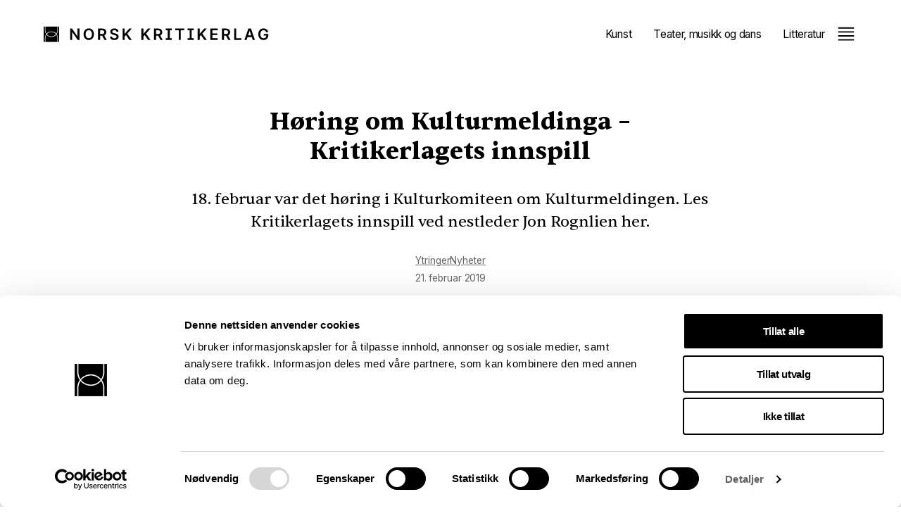

--- FILE ---
content_type: text/html; charset=utf-8
request_url: https://kritikerlaget.no/saker/horing-om-kulturmeldinga-kritikerlagets-innspill
body_size: 23406
content:
<!doctype html>
<html lang="nb">
  <head>
    <title>Høring om Kulturmeldinga – Kritikerlagets innspill - Norsk Kritikerlag</title>
    <meta name="viewport" content="width=device-width, initial-scale=1">
    <meta name="apple-mobile-web-app-capable" content="yes">
    <meta name="description" content="18. februar var det høring i Kulturkomiteen om Kulturmeldingen. Les Kritikerlagets innspill ved nestleder Jon Rognlien her.">
<link rel="image_src" href="https://kritikerlaget.no/dynamic_images/e83bd66d94812ae57fd19d5c4ffedf42e933a07b/1200x900/1126-20190221150057281223.jpeg">
<meta property="og:type" content="website">
<meta property="og:site_name" content="Norsk Kritikerlag">
<meta property="og:title" content="Høring om Kulturmeldinga – Kritikerlagets innspill">
<meta property="og:image" content="https://kritikerlaget.no/dynamic_images/e83bd66d94812ae57fd19d5c4ffedf42e933a07b/1200x900/1126-20190221150057281223.jpeg">
<meta property="og:description" content="18. februar var det høring i Kulturkomiteen om Kulturmeldingen. Les Kritikerlagets innspill ved nestleder Jon Rognlien her.">
<meta property="og:url" content="https://kritikerlaget.no/saker/horing-om-kulturmeldinga-kritikerlagets-innspill">
    
    

    <script id="Cookiebot"
            src="https://consent.cookiebot.com/uc.js"
            data-culture="nb"
            data-cbid="d1ef4d9c-1582-4064-bf3f-4a322fe22710"
            data-blockingmode="auto" type="text/javascript"></script>

    

    <link rel="alternate" type="application/rss+xml" title="Norsk Kritikerlag" href="https://kritikerlaget.no/nb/pages.rss">
<link rel="alternate" type="application/rss+xml" title="Norsk Kritikerlag: Saker" href="https://kritikerlaget.no/saker.rss">
    <link rel="stylesheet" href="/assets/application-9d9b53ce.css" />
    <script src="/assets/application-c9277d8a.js"></script>
    
    <script src="https://cdn.usefathom.com/script.js" data-site="BHCHGHIR" 
      data-cookieconsent="ignore" defer></script>
  </head>
  <body>
    <div data-react-class="Header" data-react-props="{&quot;currentPage&quot;:1309,&quot;currentRoot&quot;:1,&quot;membership&quot;:{&quot;id&quot;:457,&quot;name&quot;:&quot;Medlemskap&quot;,&quot;template&quot;:&quot;index&quot;,&quot;url&quot;:&quot;/kritikerlaget/medlemskap&quot;,&quot;uniqueName&quot;:&quot;membership_application&quot;},&quot;pages&quot;:[{&quot;id&quot;:381,&quot;name&quot;:&quot;Kunst&quot;,&quot;template&quot;:&quot;vertical&quot;,&quot;url&quot;:&quot;/kunst&quot;,&quot;uniqueName&quot;:&quot;kunst&quot;,&quot;pages&quot;:[{&quot;id&quot;:1646,&quot;name&quot;:&quot;Artikler&quot;,&quot;template&quot;:&quot;vertical_articles&quot;,&quot;url&quot;:&quot;/kunst/artikler&quot;,&quot;uniqueName&quot;:&quot;&quot;},{&quot;id&quot;:384,&quot;name&quot;:&quot;Medlemmer&quot;,&quot;template&quot;:&quot;index&quot;,&quot;url&quot;:&quot;/kunst/medlemmer&quot;,&quot;uniqueName&quot;:&quot;&quot;},{&quot;id&quot;:386,&quot;name&quot;:&quot;Arbeidsutvalget&quot;,&quot;template&quot;:&quot;index&quot;,&quot;url&quot;:&quot;/kunst/arbeidsutvalget&quot;,&quot;uniqueName&quot;:&quot;&quot;},{&quot;id&quot;:387,&quot;name&quot;:&quot;Kritikersalong, foredrag, kunstnersamtale&quot;,&quot;template&quot;:&quot;index&quot;,&quot;url&quot;:&quot;/kunst/kritikersalong&quot;,&quot;uniqueName&quot;:&quot;&quot;},{&quot;id&quot;:738,&quot;name&quot;:&quot;Andre arrangement&quot;,&quot;template&quot;:&quot;index&quot;,&quot;url&quot;:&quot;/kunst/andre-arrangement&quot;,&quot;uniqueName&quot;:&quot;&quot;},{&quot;id&quot;:399,&quot;name&quot;:&quot;Kunstkritikerprisen&quot;,&quot;template&quot;:&quot;index&quot;,&quot;url&quot;:&quot;/kunst/kunstkritikerprisen&quot;,&quot;uniqueName&quot;:&quot;&quot;},{&quot;id&quot;:1038,&quot;name&quot;:&quot;Ressurser&quot;,&quot;template&quot;:&quot;index&quot;,&quot;url&quot;:&quot;/kunst/ressurser&quot;,&quot;uniqueName&quot;:&quot;&quot;},{&quot;id&quot;:685,&quot;name&quot;:&quot;Sitat(u)skikk&quot;,&quot;template&quot;:&quot;index&quot;,&quot;url&quot;:&quot;/kunst/sitat-u-skikk&quot;,&quot;uniqueName&quot;:&quot;&quot;},{&quot;id&quot;:615,&quot;name&quot;:&quot;AICA&quot;,&quot;template&quot;:&quot;index&quot;,&quot;url&quot;:&quot;/kunst/aica&quot;,&quot;uniqueName&quot;:&quot;&quot;}]},{&quot;id&quot;:382,&quot;name&quot;:&quot;Teater, musikk og dans&quot;,&quot;template&quot;:&quot;vertical&quot;,&quot;url&quot;:&quot;/teater-musikk-og-dans&quot;,&quot;uniqueName&quot;:&quot;tmd&quot;,&quot;pages&quot;:[{&quot;id&quot;:1647,&quot;name&quot;:&quot;Artikler&quot;,&quot;template&quot;:&quot;vertical_articles&quot;,&quot;url&quot;:&quot;/teater-musikk-og-dans/artikler&quot;,&quot;uniqueName&quot;:&quot;&quot;},{&quot;id&quot;:388,&quot;name&quot;:&quot;Medlemmer&quot;,&quot;template&quot;:&quot;index&quot;,&quot;url&quot;:&quot;/teater-musikk-og-dans/medlemmer&quot;,&quot;uniqueName&quot;:&quot;&quot;},{&quot;id&quot;:389,&quot;name&quot;:&quot;Arbeidsutvalget&quot;,&quot;template&quot;:&quot;index&quot;,&quot;url&quot;:&quot;/teater-musikk-og-dans/arbeidsutvalget&quot;,&quot;uniqueName&quot;:&quot;&quot;},{&quot;id&quot;:385,&quot;name&quot;:&quot;Kritikersalong&quot;,&quot;template&quot;:&quot;index&quot;,&quot;url&quot;:&quot;/teater-musikk-og-dans/kritikersalong&quot;,&quot;uniqueName&quot;:&quot;&quot;},{&quot;id&quot;:739,&quot;name&quot;:&quot;Andre arrangement&quot;,&quot;template&quot;:&quot;index&quot;,&quot;url&quot;:&quot;/teater-musikk-og-dans/andre-arrangement&quot;,&quot;uniqueName&quot;:&quot;&quot;},{&quot;id&quot;:431,&quot;name&quot;:&quot;Priser&quot;,&quot;template&quot;:&quot;index&quot;,&quot;url&quot;:&quot;/teater-musikk-og-dans/priser&quot;,&quot;uniqueName&quot;:&quot;&quot;},{&quot;id&quot;:1039,&quot;name&quot;:&quot;Ressurser&quot;,&quot;template&quot;:&quot;index&quot;,&quot;url&quot;:&quot;/teater-musikk-og-dans/ressurser&quot;,&quot;uniqueName&quot;:&quot;&quot;},{&quot;id&quot;:686,&quot;name&quot;:&quot;Sitat(u)skikk&quot;,&quot;template&quot;:&quot;index&quot;,&quot;url&quot;:&quot;/teater-musikk-og-dans/sitat-u-skikk&quot;,&quot;uniqueName&quot;:&quot;&quot;}]},{&quot;id&quot;:383,&quot;name&quot;:&quot;Litteratur&quot;,&quot;template&quot;:&quot;vertical&quot;,&quot;url&quot;:&quot;/litteratur&quot;,&quot;uniqueName&quot;:&quot;litteratur&quot;,&quot;pages&quot;:[{&quot;id&quot;:1648,&quot;name&quot;:&quot;Artikler&quot;,&quot;template&quot;:&quot;vertical_articles&quot;,&quot;url&quot;:&quot;/litteratur/artikler&quot;,&quot;uniqueName&quot;:&quot;&quot;},{&quot;id&quot;:390,&quot;name&quot;:&quot;Medlemmer&quot;,&quot;template&quot;:&quot;index&quot;,&quot;url&quot;:&quot;/litteratur/medlemmer&quot;,&quot;uniqueName&quot;:&quot;&quot;},{&quot;id&quot;:391,&quot;name&quot;:&quot;Arbeidsutvalget&quot;,&quot;template&quot;:&quot;index&quot;,&quot;url&quot;:&quot;/litteratur/arbeidsutvalget&quot;,&quot;uniqueName&quot;:&quot;&quot;},{&quot;id&quot;:740,&quot;name&quot;:&quot;Kritikerseminaret&quot;,&quot;template&quot;:&quot;index&quot;,&quot;url&quot;:&quot;/litteratur/kritikerseminaret&quot;,&quot;uniqueName&quot;:&quot;&quot;},{&quot;id&quot;:413,&quot;name&quot;:&quot;Kritikersalong&quot;,&quot;template&quot;:&quot;index&quot;,&quot;url&quot;:&quot;/litteratur/kritikersalong&quot;,&quot;uniqueName&quot;:&quot;&quot;},{&quot;id&quot;:773,&quot;name&quot;:&quot;Andre arrangement&quot;,&quot;template&quot;:&quot;index&quot;,&quot;url&quot;:&quot;/litteratur/andre-arrangement&quot;,&quot;uniqueName&quot;:&quot;&quot;},{&quot;id&quot;:392,&quot;name&quot;:&quot;Priser&quot;,&quot;template&quot;:&quot;index&quot;,&quot;url&quot;:&quot;/litteratur/priser&quot;,&quot;uniqueName&quot;:&quot;&quot;},{&quot;id&quot;:687,&quot;name&quot;:&quot;Sitat(u)skikk&quot;,&quot;template&quot;:&quot;index&quot;,&quot;url&quot;:&quot;/litteratur/sitat-u-skikk&quot;,&quot;uniqueName&quot;:&quot;&quot;},{&quot;id&quot;:656,&quot;name&quot;:&quot;Ressurser&quot;,&quot;template&quot;:&quot;index&quot;,&quot;url&quot;:&quot;/litteratur/ressurser&quot;,&quot;uniqueName&quot;:&quot;&quot;}]},{&quot;id&quot;:2,&quot;name&quot;:&quot;Kritikerlaget&quot;,&quot;template&quot;:&quot;index&quot;,&quot;url&quot;:&quot;/kritikerlaget&quot;,&quot;uniqueName&quot;:&quot;kritikerlaget&quot;,&quot;pages&quot;:[{&quot;id&quot;:3,&quot;name&quot;:&quot;Om Kritikerlaget&quot;,&quot;template&quot;:&quot;index&quot;,&quot;url&quot;:&quot;/kritikerlaget/om-kritikerlaget&quot;,&quot;uniqueName&quot;:&quot;&quot;},{&quot;id&quot;:4,&quot;name&quot;:&quot;Styret i Norsk kritikerlag&quot;,&quot;template&quot;:&quot;index&quot;,&quot;url&quot;:&quot;/kritikerlaget/styret-i-norsk-kritikerlag&quot;,&quot;uniqueName&quot;:&quot;&quot;},{&quot;id&quot;:477,&quot;name&quot;:&quot;Satser for kritikk&quot;,&quot;template&quot;:&quot;index&quot;,&quot;url&quot;:&quot;/kritikerlaget/satser-for-kritikk&quot;,&quot;uniqueName&quot;:&quot;&quot;},{&quot;id&quot;:5,&quot;name&quot;:&quot;Stipend og tilskuddsordninger for kritikere&quot;,&quot;template&quot;:&quot;index&quot;,&quot;url&quot;:&quot;/kritikerlaget/stipend-til-kritikere&quot;,&quot;uniqueName&quot;:&quot;grant_application&quot;},{&quot;id&quot;:457,&quot;name&quot;:&quot;Medlemskap&quot;,&quot;template&quot;:&quot;index&quot;,&quot;url&quot;:&quot;/kritikerlaget/medlemskap&quot;,&quot;uniqueName&quot;:&quot;membership_application&quot;},{&quot;id&quot;:393,&quot;name&quot;:&quot;Kritikerprisene&quot;,&quot;template&quot;:&quot;index&quot;,&quot;url&quot;:&quot;/kritikerlaget/kritikerprisene&quot;,&quot;uniqueName&quot;:&quot;&quot;},{&quot;id&quot;:476,&quot;name&quot;:&quot;Kritikerplakaten&quot;,&quot;template&quot;:&quot;index&quot;,&quot;url&quot;:&quot;/kritikerlaget/kritikerplakaten&quot;,&quot;uniqueName&quot;:&quot;&quot;},{&quot;id&quot;:407,&quot;name&quot;:&quot;Kritikeren&quot;,&quot;template&quot;:&quot;index&quot;,&quot;url&quot;:&quot;/kritikerlaget/kritikeren&quot;,&quot;uniqueName&quot;:&quot;&quot;},{&quot;id&quot;:408,&quot;name&quot;:&quot;Kunstkritikk.no&quot;,&quot;template&quot;:&quot;index&quot;,&quot;url&quot;:&quot;/kritikerlaget/kunstkritikk-no&quot;,&quot;uniqueName&quot;:&quot;&quot;},{&quot;id&quot;:1636,&quot;name&quot;:&quot;Retningslinjer for varsling&quot;,&quot;template&quot;:&quot;index&quot;,&quot;url&quot;:&quot;/kritikerlaget/retningslinjer-for-varsling&quot;,&quot;uniqueName&quot;:&quot;&quot;},{&quot;id&quot;:1592,&quot;name&quot;:&quot;Åpenhetsrapporter&quot;,&quot;template&quot;:&quot;index&quot;,&quot;url&quot;:&quot;/kritikerlaget/apenhetsrapporter&quot;,&quot;uniqueName&quot;:&quot;&quot;},{&quot;id&quot;:1751,&quot;name&quot;:&quot;Råd til frilanskritikere&quot;,&quot;template&quot;:&quot;index&quot;,&quot;url&quot;:&quot;/kritikerlaget/rad-til-frilanskritikere&quot;,&quot;uniqueName&quot;:null},{&quot;id&quot;:1501,&quot;name&quot;:&quot;Personvernerklæring&quot;,&quot;template&quot;:&quot;index&quot;,&quot;url&quot;:&quot;/kritikerlaget/personvernerklaering&quot;,&quot;uniqueName&quot;:&quot;&quot;},{&quot;id&quot;:994,&quot;name&quot;:&quot;Kritikerkontrakt, retningslinjer for oppdragsgivere og opphavsrett&quot;,&quot;template&quot;:&quot;index&quot;,&quot;url&quot;:&quot;/kritikerlaget/kritikeravtale&quot;,&quot;uniqueName&quot;:&quot;&quot;},{&quot;id&quot;:394,&quot;name&quot;:&quot;Kontakt oss&quot;,&quot;template&quot;:&quot;index&quot;,&quot;url&quot;:&quot;/kritikerlaget/kontakt-oss&quot;,&quot;uniqueName&quot;:&quot;&quot;}]}],&quot;searchUrl&quot;:&quot;/search&quot;,&quot;searchQuery&quot;:null}" data-react-cache-id="Header-0"></div>

    <main>
      <section class="article template-article_small_image">
  <div class="inner">
    <div class="article-page">
  <div class="intro">
    <h1>
      Høring om Kulturmeldinga – Kritikerlagets innspill
    </h1>
    <div class="excerpt"><p>18. februar var det høring i Kulturkomiteen om Kulturmeldingen. Les Kritikerlagets innspill ved nestleder Jon Rognlien her.</p></div>
      <div class="tags">
          <a href="/tags/Ytringer">Ytringer</a>
          <a href="/tags/Nyheter">Nyheter</a>
      </div>
    <div class="date">
      21. februar 2019
    </div>
  </div>
  <figure class="image landscape main small"><picture><source type="image/webp" srcset="/dynamic_images/02f5b6a4831488f9eae9c259f64724d4fbd6e561/233x174/1126-20190221150057281223.webp 233w, /dynamic_images/179a482e442e557bcf7b0dd4c045e17eab6d87dd/350x262/1126-20190221150057281223.webp 350w, /dynamic_images/8ca6ceeefcfb649150dfbfe7beecd4796c7fa577/700x525/1126-20190221150057281223.webp 700w, /dynamic_images/f0e35b39031705c35bdeab4ffdeaadc3627f32e5/1050x787/1126-20190221150057281223.webp 1050w, /dynamic_images/14492d996f13a840443e119cc59e0839a359ce48/1400x1050/1126-20190221150057281223.webp 1400w, /dynamic_images/c02286d4386003470fdca45f8a25c1b3a304d3f3/2100x1575/1126-20190221150057281223.webp 2100w, /dynamic_images/29380378b580cb9637bd2c6d4abb79f2e305f1ab/2800x2100/1126-20190221150057281223.webp 2800w" sizes="(max-width: 767px) 100vw, 75vw"><img sizes="(max-width: 767px) 100vw, 75vw" srcset="/dynamic_images/02f5b6a4831488f9eae9c259f64724d4fbd6e561/233x174/1126-20190221150057281223.jpeg 233w, /dynamic_images/179a482e442e557bcf7b0dd4c045e17eab6d87dd/350x262/1126-20190221150057281223.jpeg 350w, /dynamic_images/8ca6ceeefcfb649150dfbfe7beecd4796c7fa577/700x525/1126-20190221150057281223.jpeg 700w, /dynamic_images/f0e35b39031705c35bdeab4ffdeaadc3627f32e5/1050x787/1126-20190221150057281223.jpeg 1050w, /dynamic_images/14492d996f13a840443e119cc59e0839a359ce48/1400x1050/1126-20190221150057281223.jpeg 1400w, /dynamic_images/c02286d4386003470fdca45f8a25c1b3a304d3f3/2100x1575/1126-20190221150057281223.jpeg 2100w, /dynamic_images/29380378b580cb9637bd2c6d4abb79f2e305f1ab/2800x2100/1126-20190221150057281223.jpeg 2800w" src="/dynamic_images/f0e35b39031705c35bdeab4ffdeaadc3627f32e5/1050x787/1126-20190221150057281223.jpeg" width="1050" height="787" /></picture></figure>
  <div class="body"><p>Tidlig i Kulturmeldinga kan vi lese: «Omsynet til demokratiet er hovudgrunngjevinga for å føre ein aktiv kulturpolitikk og stiller krav til at kunst- og kulturlivet er i stand til å medverke til ei levande og kritisk offentlegheit gjennom produksjon av kunst og kultur av fagleg høg kvalitet og ved å nå ut til ulike grupper i befolkninga.»</p>
<p>Javisst kan god kunst og kultur medvirke til å bygge denne kritiske offentligheten, men ikke alltid og ikke helt av seg selv. De utallige kulturelle uttrykkene som tilbys i vår tid trenger tilgjengelig, kvalifisert og uavhengig vurdering. Jo flere uttrykk, jo større sorteringsjobb.</p>
<p>En profesjonell kritikerstand som arbeider uavhengig av avsenderne og uavhengig av umiddelbar tilslutning fra publikum, er det leddet som best kan sikre at befolkningen blir kjent med en kritisk holdning. Når kritikerne gjennom sin praksis viser publikum at de kan tilby innsikt og dømmekraft, vil de kunne virke som kart og kompass i det kulturelle orienteringsløpet det massive tilbudet av kulturelle ytringer nå utgjør.</p>
<p>Ved å møte den profesjonelle kritikkens kvalifiserte vurderinger vil også publikum trenes opp i egen kritisk refleksjon og lære seg å skjelne lanseringsmateriell fra analyser, subjektiv synsing fra resonnerende argumentasjon og tilfeldige slagord fra solid tekst. Dette er særlig viktig for de nye generasjonene, slik vi også kan lese i meldinga:</p>
<p>«Det tydeleggjer blant anna at djupare innsikt blir utvikla når elevane ser samanhengar mellom kunnskapsområde, og når dei meistrar eit mangfald av strategiar for å tileigne seg, dele og stille seg kritisk til kunnskap.»</p>
<p>Når samfunnet satser stort på kulturelle produksjoner i alle sjangere, er det viktig hele tiden å ha et øye til resepsjonen av de kunstneriske uttrykkene. Den frie og uavhengige kritikken fungerer som et lymfesystem i det kulturelle kretsløpet. Slik lymfesystemet i kroppen renser vevet for slagg og overflødig væske, bekjemper sykdommer og transporterer fett fra tarmene og ut til cellene, virker den kvalifiserte, uavhengige kritikken både som en formidler av goder og som renovasjon av det mindre gode.</p>
<p>Uten kvalifisert kritikk risikerer vi å drukne i en flod av kulturelle uttrykk der bare kjendiser og pengesterke aktører er synlige. Det vil iallfall ikke bidra til «ei levande og kritisk offentlegheit».</p>
<p>Kritikerlaget mener derfor at det er av vital nødvendighet at all satsing på kultur akkompagneres av en satsing på den kritiske virksomheten i form av støtte til medier som bidrar til å opprettholde den kulturelle samtalen ved å publisere kvalifisert kritikk – tidsskrifter, aviser og etermedier – og arbeidsstipender til frie kritikere. Fra vårt perspektiv vil det være logisk at rundt 5 % av kulturfondets avsetning går til å sikre den kritiske samtalen om kunstuttrykkene.</p>
<p>Som det heter i meldinga: «Det er i den kritiske samtalen om ulike kunstnariske og kulturelle uttrykksformer og perspektiv at ulike forståingar av kvalitet etablerer seg og tek form. Det må derfor leggjast til rette for og oppmuntrast til samtalar om kvalitet, relevans og aktualitet i kulturlivet. Ein føresetnad for slike samtalar er sterke fagmiljø som møter publikum. Kvalifisert kunstkritikk har òg mykje å seie for kvalitetsutviklinga.»</p>
<p>Oslo, 29.1.2019</p></div>
  
</div>

  </div>
</section>

  <section class="related-articles">
  <div class="inner">
    <h2>
      Siste artikler
    </h2>

    <div class="article-grid">
    <a class="article" href="/saker/den-svikefulle-litteraturkritikken">
        <figure class="image landscape"><picture><source type="image/webp" srcset="/dynamic_images/1e5749ef45b039a8494aa5f4df159a37b8625fdd/233x155/1659-20251118143156703244.webp 233w, /dynamic_images/ef5d70380d42f9c421a86fe47bdcb0cbe1eba30d/350x233/1659-20251118143156703244.webp 350w, /dynamic_images/9bd3faaece070203eb652735dfb872e9258b1272/700x467/1659-20251118143156703244.webp 700w, /dynamic_images/2d93ac7e1467151940e72bd6119c9807cbf488fb/1050x700/1659-20251118143156703244.webp 1050w, /dynamic_images/828411198f464ed776c4467511ae1179205b5568/1400x933/1659-20251118143156703244.webp 1400w" sizes="(max-width: 767px) 100vw, 33vw"><img alt="An actor portraying the fiction character Peer Gynt lying in the gras. " sizes="(max-width: 767px) 100vw, 33vw" srcset="/dynamic_images/1e5749ef45b039a8494aa5f4df159a37b8625fdd/233x155/1659-20251118143156703244.jpeg 233w, /dynamic_images/ef5d70380d42f9c421a86fe47bdcb0cbe1eba30d/350x233/1659-20251118143156703244.jpeg 350w, /dynamic_images/9bd3faaece070203eb652735dfb872e9258b1272/700x467/1659-20251118143156703244.jpeg 700w, /dynamic_images/2d93ac7e1467151940e72bd6119c9807cbf488fb/1050x700/1659-20251118143156703244.jpeg 1050w, /dynamic_images/828411198f464ed776c4467511ae1179205b5568/1400x933/1659-20251118143156703244.jpeg 1400w" src="/dynamic_images/2d93ac7e1467151940e72bd6119c9807cbf488fb/1050x700/1659-20251118143156703244.jpeg" width="1050" height="700" /></picture></figure>
      <h2>
        Den svikefulle litteraturkritikken
      </h2>
        <div class="excerpt"><p>I samarbeid med Litteraturhuset i Bergen og LitFestBergen inviterer Kritikerlaget til kritikerseminar torsdag 5. februar 2026.</p></div>
      <div class="date">
        18. november 2025
      </div>
</a>    <a class="article" href="/saker/rad-til-frilanskritikere">
        <figure class="image landscape"><picture><source type="image/webp" srcset="/dynamic_images/ac1ae8f360bc343a908418e20f175271b98c9456/233x155/1658-20251118134833146263.webp 233w, /dynamic_images/15ddad522507c19ad3306f98c1c4d74609eed28c/350x233/1658-20251118134833146263.webp 350w, /dynamic_images/f6573055e29297cda6d7de7365a36ee69e553d60/700x467/1658-20251118134833146263.webp 700w, /dynamic_images/e2f75fa284f6ca71c62104bc9447e94b6ac8e97f/1050x700/1658-20251118134833146263.webp 1050w, /dynamic_images/ef29de3487dd302a6341ac784800a40a4ad08d45/1400x933/1658-20251118134833146263.webp 1400w" sizes="(max-width: 767px) 100vw, 33vw"><img alt="Two people around a table with notebooks, pens, and a laptop. " sizes="(max-width: 767px) 100vw, 33vw" srcset="/dynamic_images/ac1ae8f360bc343a908418e20f175271b98c9456/233x155/1658-20251118134833146263.jpeg 233w, /dynamic_images/15ddad522507c19ad3306f98c1c4d74609eed28c/350x233/1658-20251118134833146263.jpeg 350w, /dynamic_images/f6573055e29297cda6d7de7365a36ee69e553d60/700x467/1658-20251118134833146263.jpeg 700w, /dynamic_images/e2f75fa284f6ca71c62104bc9447e94b6ac8e97f/1050x700/1658-20251118134833146263.jpeg 1050w, /dynamic_images/ef29de3487dd302a6341ac784800a40a4ad08d45/1400x933/1658-20251118134833146263.jpeg 1400w" src="/dynamic_images/e2f75fa284f6ca71c62104bc9447e94b6ac8e97f/1050x700/1658-20251118134833146263.jpeg" width="1050" height="700" /></picture></figure>
      <h2>
        Råd til frilanskritikere
      </h2>
        <div class="excerpt"><p>Kritikerlaget jobber kontinuerlig for å bedre kritikernes arbeidsvilkår. I mellomtiden deles syv råd til frilanskritikere.</p></div>
      <div class="date">
        18. november 2025
      </div>
</a>    <a class="article" href="/saker/podkast-kan-kritikken-favne-det-samiske">
        <figure class="image landscape"><picture><source type="image/webp" srcset="/dynamic_images/f97d8b25c0b8db3922835d63e84a63b057e676cf/233x155/1656-20251117200728415578.webp 233w, /dynamic_images/2f489c381d8b67541e3ab67b6827b4524bd3e466/350x233/1656-20251117200728415578.webp 350w, /dynamic_images/be35d20957e2b9d11f1aad6908cab3409c4ce7f3/700x467/1656-20251117200728415578.webp 700w, /dynamic_images/2b674456925f865f035000a3d9db3b0e6ce83a43/1050x700/1656-20251117200728415578.webp 1050w, /dynamic_images/f6c3e7e2c3f8fdbfc035eee21bf379205e23752a/1400x933/1656-20251117200728415578.webp 1400w" sizes="(max-width: 767px) 100vw, 33vw"><img alt="Two dancers performing. " sizes="(max-width: 767px) 100vw, 33vw" srcset="/dynamic_images/f97d8b25c0b8db3922835d63e84a63b057e676cf/233x155/1656-20251117200728415578.jpeg 233w, /dynamic_images/2f489c381d8b67541e3ab67b6827b4524bd3e466/350x233/1656-20251117200728415578.jpeg 350w, /dynamic_images/be35d20957e2b9d11f1aad6908cab3409c4ce7f3/700x467/1656-20251117200728415578.jpeg 700w, /dynamic_images/2b674456925f865f035000a3d9db3b0e6ce83a43/1050x700/1656-20251117200728415578.jpeg 1050w, /dynamic_images/f6c3e7e2c3f8fdbfc035eee21bf379205e23752a/1400x933/1656-20251117200728415578.jpeg 1400w" src="/dynamic_images/2b674456925f865f035000a3d9db3b0e6ce83a43/1050x700/1656-20251117200728415578.jpeg" width="1050" height="700" /></picture></figure>
      <h2>
        Podkast: Kan kritikken favne det samiske?
      </h2>
        <div class="excerpt"><p>Hør podkast fra kritikersalongen «Kan kritikken favne det samiske?», som fant sted tidligere i november.</p></div>
      <div class="date">
        17. november 2025
      </div>
</a></div>


      <div class="pagination">
        <a class="button" href="/saker">Alle artikler</a>
      </div>
  </div>
</section>


    </main>
    <footer>
  <div class="inner">
    <div class="contact">
      <div data-react-class="Logo" data-react-props="{}" data-react-cache-id="Logo-0"></div>
        <p>Norsk kritikerlag<br>
Postadresse: Postboks 352 Sentrum, 0101 Oslo<br>
Besøksadresse: Kronprinsens gt. 17, 6. etasje, 0251 Oslo</p>
    </div>
    <div class="bottom">
      <div class="credits">
        &copy; Kritikerlaget.
        Design og kode:
        <a href="https://anyone.no/">Anyone</a>.
      </div>
      <div class="links">
      </div>
    </div>
  </div>
</footer>

    
 </body>
</html>

--- FILE ---
content_type: text/css
request_url: https://kritikerlaget.no/assets/application-9d9b53ce.css
body_size: 66998
content:
/*! normalize.css v8.0.1 | MIT License | github.com/necolas/normalize.css */

/* Document
   ========================================================================== */

/**
 * 1. Correct the line height in all browsers.
 * 2. Prevent adjustments of font size after orientation changes in iOS.
 */

html {
  line-height: 1.15; /* 1 */
  -webkit-text-size-adjust: 100%; /* 2 */
}

/* Sections
   ========================================================================== */

/**
 * Remove the margin in all browsers.
 */

body {
  margin: 0;
}

/**
 * Render the `main` element consistently in IE.
 */

main {
  display: block;
}

/**
 * Correct the font size and margin on `h1` elements within `section` and
 * `article` contexts in Chrome, Firefox, and Safari.
 */

h1 {
  font-size: 2em;
  margin: 0.67em 0;
}

/* Grouping content
   ========================================================================== */

/**
 * 1. Add the correct box sizing in Firefox.
 * 2. Show the overflow in Edge and IE.
 */

hr {
  box-sizing: content-box; /* 1 */
  height: 0; /* 1 */
  overflow: visible; /* 2 */
}

/**
 * 1. Correct the inheritance and scaling of font size in all browsers.
 * 2. Correct the odd `em` font sizing in all browsers.
 */

pre {
  font-family: monospace, monospace; /* 1 */
  font-size: 1em; /* 2 */
}

/* Text-level semantics
   ========================================================================== */

/**
 * Remove the gray background on active links in IE 10.
 */

a {
  background-color: transparent;
}

/**
 * 1. Remove the bottom border in Chrome 57-
 * 2. Add the correct text decoration in Chrome, Edge, IE, Opera, and Safari.
 */

abbr[title] {
  border-bottom: none; /* 1 */
  -webkit-text-decoration: underline; /* 2 */
  text-decoration: underline;
  -webkit-text-decoration: underline dotted;
          text-decoration: underline dotted; /* 2 */
}

/**
 * Add the correct font weight in Chrome, Edge, and Safari.
 */

b,
strong {
  font-weight: bolder;
}

/**
 * 1. Correct the inheritance and scaling of font size in all browsers.
 * 2. Correct the odd `em` font sizing in all browsers.
 */

code,
kbd,
samp {
  font-family: monospace, monospace; /* 1 */
  font-size: 1em; /* 2 */
}

/**
 * Add the correct font size in all browsers.
 */

small {
  font-size: 80%;
}

/**
 * Prevent `sub` and `sup` elements from affecting the line height in
 * all browsers.
 */

sub,
sup {
  font-size: 75%;
  line-height: 0;
  position: relative;
  vertical-align: baseline;
}

sub {
  bottom: -0.25em;
}

sup {
  top: -0.5em;
}

/* Embedded content
   ========================================================================== */

/**
 * Remove the border on images inside links in IE 10.
 */

img {
  border-style: none;
}

/* Forms
   ========================================================================== */

/**
 * 1. Change the font styles in all browsers.
 * 2. Remove the margin in Firefox and Safari.
 */

button,
input,
optgroup,
select,
textarea {
  font-family: inherit; /* 1 */
  font-size: 100%; /* 1 */
  line-height: 1.15; /* 1 */
  margin: 0; /* 2 */
}

/**
 * Show the overflow in IE.
 * 1. Show the overflow in Edge.
 */

button,
input { /* 1 */
  overflow: visible;
}

/**
 * Remove the inheritance of text transform in Edge, Firefox, and IE.
 * 1. Remove the inheritance of text transform in Firefox.
 */

button,
select { /* 1 */
  text-transform: none;
}

/**
 * Correct the inability to style clickable types in iOS and Safari.
 */

button,
[type="button"],
[type="reset"],
[type="submit"] {
  -webkit-appearance: button;
}

/**
 * Remove the inner border and padding in Firefox.
 */

button::-moz-focus-inner,
[type="button"]::-moz-focus-inner,
[type="reset"]::-moz-focus-inner,
[type="submit"]::-moz-focus-inner {
  border-style: none;
  padding: 0;
}

/**
 * Restore the focus styles unset by the previous rule.
 */

button:-moz-focusring,
[type="button"]:-moz-focusring,
[type="reset"]:-moz-focusring,
[type="submit"]:-moz-focusring {
  outline: 1px dotted ButtonText;
}

/**
 * Correct the padding in Firefox.
 */

fieldset {
  padding: 0.35em 0.75em 0.625em;
}

/**
 * 1. Correct the text wrapping in Edge and IE.
 * 2. Correct the color inheritance from `fieldset` elements in IE.
 * 3. Remove the padding so developers are not caught out when they zero out
 *    `fieldset` elements in all browsers.
 */

legend {
  box-sizing: border-box; /* 1 */
  color: inherit; /* 2 */
  display: table; /* 1 */
  max-width: 100%; /* 1 */
  padding: 0; /* 3 */
  white-space: normal; /* 1 */
}

/**
 * Add the correct vertical alignment in Chrome, Firefox, and Opera.
 */

progress {
  vertical-align: baseline;
}

/**
 * Remove the default vertical scrollbar in IE 10+.
 */

textarea {
  overflow: auto;
}

/**
 * 1. Add the correct box sizing in IE 10.
 * 2. Remove the padding in IE 10.
 */

[type="checkbox"],
[type="radio"] {
  box-sizing: border-box; /* 1 */
  padding: 0; /* 2 */
}

/**
 * Correct the cursor style of increment and decrement buttons in Chrome.
 */

[type="number"]::-webkit-inner-spin-button,
[type="number"]::-webkit-outer-spin-button {
  height: auto;
}

/**
 * 1. Correct the odd appearance in Chrome and Safari.
 * 2. Correct the outline style in Safari.
 */

[type="search"] {
  -webkit-appearance: textfield; /* 1 */
  outline-offset: -2px; /* 2 */
}

/**
 * Remove the inner padding in Chrome and Safari on macOS.
 */

[type="search"]::-webkit-search-decoration {
  -webkit-appearance: none;
}

/**
 * 1. Correct the inability to style clickable types in iOS and Safari.
 * 2. Change font properties to `inherit` in Safari.
 */

::-webkit-file-upload-button {
  -webkit-appearance: button; /* 1 */
  font: inherit; /* 2 */
}

/* Interactive
   ========================================================================== */

/*
 * Add the correct display in Edge, IE 10+, and Firefox.
 */

details {
  display: block;
}

/*
 * Add the correct display in all browsers.
 */

summary {
  display: list-item;
}

/* Misc
   ========================================================================== */

/**
 * Add the correct display in IE 10+.
 */

template {
  display: none;
}

/**
 * Add the correct display in IE 10.
 */

[hidden] {
  display: none;
}

:root {
  --button-shadow:
    0 8px 8px -4px rgba(0, 0, 0, 0.03), 0 20px 24px -4px rgba(0, 0, 0, 0.04);
}

:root {
  --ease-out: cubic-bezier(0.165, 0.84, 0.44, 1);
  --ease-out-back: cubic-bezier(0.35, 1.47, 0.64, 1);
  scroll-behavior: smooth;
}

:root {
  --black: #000000;
  --white: #ffffff;
  --red: #da1e28;

  --background-color: var(--white);
  --text-color: var(--black);
  --text-color-light: #656565;
  --link-color: var(--text);
  --border-color: var(--text-color);
  --image-placeholder-color: #f2f2f2;

  --vertical-color: var(--text-color);
  --kunst-color: #e6ff4b;
  --tmd-color: #ffbdf2;
  --litteratur-color: #c5ecff;
}

body {
  background: #ffffff;
  background: var(--background-color);
  color: #000000;
  color: var(--text-color);
}

a,
a:visited,
button {
  color: var(--link-color);
}

.date,
.tags a,
.location,
figcaption,
form .field .description {
  color: #656565;
  color: var(--text-color-light);
}

.vertical-kunst {
  --vertical-color: var(--kunst-color);
}

.vertical-tmd {
  --vertical-color: var(--tmd-color);
}

.vertical-litteratur {
  --vertical-color: var(--litteratur-color);
}

.field-with-errors label {
  color: #da1e28;
  color: var(--red);
}

.field-with-errors input[type="text"],.field-with-errors input[type="number"],.field-with-errors textarea {
    border-color: #da1e28;
    border-color: var(--red);
  }

/* Inter */

@font-face {
  font-family: "InterVariable";
  font-style: normal;
  font-weight: 100 900;
  font-display: swap;
  src: url("/assets/InterVariable-b50e09dd.woff2") format("woff2");
}

@font-face {
  font-family: "InterVariable";
  font-style: italic;
  font-weight: 100 900;
  font-display: swap;
  src: url("/assets/InterVariable-Italic-1938dcee.woff2") format("woff2");
}

@font-face {
  font-family: "Inter";
  font-style: normal;
  font-weight: 100;
  src: url("/assets/Inter-Thin-43a2d8c6.woff2") format("woff2");
}

@font-face {
  font-family: "Inter";
  font-style: italic;
  font-weight: 100;
  src: url("/assets/Inter-ThinItalic-79152efa.woff2") format("woff2");
}

@font-face {
  font-family: "Inter";
  font-style: normal;
  font-weight: 200;
  src: url("/assets/Inter-ExtraLight-89584e15.woff2") format("woff2");
}

@font-face {
  font-family: "Inter";
  font-style: italic;
  font-weight: 200;
  src: url("/assets/Inter-ExtraLightItalic-82c816fd.woff2") format("woff2");
}

@font-face {
  font-family: "Inter";
  font-style: normal;
  font-weight: 300;
  src: url("/assets/Inter-Light-3ff4004f.woff2") format("woff2");
}

@font-face {
  font-family: "Inter";
  font-style: italic;
  font-weight: 300;
  src: url("/assets/Inter-LightItalic-05e76e34.woff2") format("woff2");
}

@font-face {
  font-family: "Inter";
  font-style: normal;
  font-weight: 400;
  src: url("/assets/Inter-Regular-c2378ac5.woff2") format("woff2");
}

@font-face {
  font-family: "Inter";
  font-style: italic;
  font-weight: 400;
  src: url("/assets/Inter-Italic-b556d158.woff2") format("woff2");
}

@font-face {
  font-family: "Inter";
  font-style: normal;
  font-weight: 500;
  src: url("/assets/Inter-Medium-bbc656b3.woff2") format("woff2");
}

@font-face {
  font-family: "Inter";
  font-style: italic;
  font-weight: 500;
  src: url("/assets/Inter-MediumItalic-d90c770b.woff2") format("woff2");
}

@font-face {
  font-family: "Inter";
  font-style: normal;
  font-weight: 600;
  src: url("/assets/Inter-SemiBold-4b1ff341.woff2") format("woff2");
}

@font-face {
  font-family: "Inter";
  font-style: italic;
  font-weight: 600;
  src: url("/assets/Inter-SemiBoldItalic-91a89228.woff2") format("woff2");
}

@font-face {
  font-family: "Inter";
  font-style: normal;
  font-weight: 700;
  src: url("/assets/Inter-Bold-0e87bf8f.woff2") format("woff2");
}

@font-face {
  font-family: "Inter";
  font-style: italic;
  font-weight: 700;
  src: url("/assets/Inter-BoldItalic-e52a0471.woff2") format("woff2");
}

@font-face {
  font-family: "Inter";
  font-style: normal;
  font-weight: 800;
  src: url("/assets/Inter-ExtraBold-8a1ba277.woff2") format("woff2");
}

@font-face {
  font-family: "Inter";
  font-style: italic;
  font-weight: 800;
  src: url("/assets/Inter-ExtraBoldItalic-11f178eb.woff2") format("woff2");
}

@font-face {
  font-family: "Inter";
  font-style: normal;
  font-weight: 900;
  src: url("/assets/Inter-Black-e1805a11.woff2") format("woff2");
}

@font-face {
  font-family: "Inter";
  font-style: italic;
  font-weight: 900;
  src: url("/assets/Inter-BlackItalic-eaa40e3c.woff2") format("woff2");
}

/* InterDisplay */

@font-face {
  font-family: "InterDisplay";
  font-style: normal;
  font-weight: 100;
  src: url("/assets/InterDisplay-Thin-183e3dd5.woff2") format("woff2");
}

@font-face {
  font-family: "InterDisplay";
  font-style: italic;
  font-weight: 100;
  src: url("/assets/InterDisplay-ThinItalic-c35ce677.woff2") format("woff2");
}

@font-face {
  font-family: "InterDisplay";
  font-style: normal;
  font-weight: 200;
  src: url("/assets/InterDisplay-ExtraLight-da04784a.woff2") format("woff2");
}

@font-face {
  font-family: "InterDisplay";
  font-style: italic;
  font-weight: 200;
  src: url("/assets/InterDisplay-ExtraLightItalic-518a442d.woff2") format("woff2");
}

@font-face {
  font-family: "InterDisplay";
  font-style: normal;
  font-weight: 300;
  src: url("/assets/InterDisplay-Light-79b2c7f3.woff2") format("woff2");
}

@font-face {
  font-family: "InterDisplay";
  font-style: italic;
  font-weight: 300;
  src: url("/assets/InterDisplay-LightItalic-15e856f8.woff2") format("woff2");
}

@font-face {
  font-family: "InterDisplay";
  font-style: normal;
  font-weight: 400;
  src: url("/assets/InterDisplay-Regular-efb3b217.woff2") format("woff2");
}

@font-face {
  font-family: "InterDisplay";
  font-style: italic;
  font-weight: 400;
  src: url("/assets/InterDisplay-Italic-9588da46.woff2") format("woff2");
}

@font-face {
  font-family: "InterDisplay";
  font-style: normal;
  font-weight: 500;
  src: url("/assets/InterDisplay-Medium-dbd5a830.woff2") format("woff2");
}

@font-face {
  font-family: "InterDisplay";
  font-style: italic;
  font-weight: 500;
  src: url("/assets/InterDisplay-MediumItalic-916d577f.woff2") format("woff2");
}

@font-face {
  font-family: "InterDisplay";
  font-style: normal;
  font-weight: 600;
  src: url("/assets/InterDisplay-SemiBold-37d65d4d.woff2") format("woff2");
}

@font-face {
  font-family: "InterDisplay";
  font-style: italic;
  font-weight: 600;
  src: url("/assets/InterDisplay-SemiBoldItalic-7f7e7928.woff2") format("woff2");
}

@font-face {
  font-family: "InterDisplay";
  font-style: normal;
  font-weight: 700;
  src: url("/assets/InterDisplay-Bold-f68082cb.woff2") format("woff2");
}

@font-face {
  font-family: "InterDisplay";
  font-style: italic;
  font-weight: 700;
  src: url("/assets/InterDisplay-BoldItalic-0c856466.woff2") format("woff2");
}

@font-face {
  font-family: "InterDisplay";
  font-style: normal;
  font-weight: 800;
  src: url("/assets/InterDisplay-ExtraBold-c3110c89.woff2") format("woff2");
}

@font-face {
  font-family: "InterDisplay";
  font-style: italic;
  font-weight: 800;
  src: url("/assets/InterDisplay-ExtraBoldItalic-0d1505cb.woff2") format("woff2");
}

@font-face {
  font-family: "InterDisplay";
  font-style: normal;
  font-weight: 900;
  src: url("/assets/InterDisplay-Black-de1339a2.woff2") format("woff2");
}

@font-face {
  font-family: "InterDisplay";
  font-style: italic;
  font-weight: 900;
  src: url("/assets/InterDisplay-BlackItalic-392e07f8.woff2") format("woff2");
}

/* Sentient */

@font-face {
  font-family: "Sentient";
  font-style: normal;
  font-weight: 200;
  src:
    url("/Sentient-ExtraLight.woff2") format("woff2"),
    url("/Sentient-ExtraLight.woff") format("woff"),
    url("/Sentient-ExtraLight.ttf") format("truetype");
}

@font-face {
  font-family: "Sentient";
  font-style: italic;
  font-weight: 200;
  src:
    url("/Sentient-ExtraLightItalic.woff2") format("woff2"),
    url("/Sentient-ExtraLightItalic.woff") format("woff"),
    url("/Sentient-ExtraLightItalic.ttf") format("truetype");
}

@font-face {
  font-family: "Sentient";
  font-style: normal;
  font-weight: 300;
  src:
    url("/assets/Sentient-Light-00ace6c1.woff2") format("woff2"),
    url("/assets/Sentient-Light-de5fad5d.woff") format("woff"),
    url("/assets/Sentient-Light-7a5f5f22.ttf") format("truetype");
}

@font-face {
  font-family: "Sentient";
  font-style: italic;
  font-weight: 300;
  src:
    url("/assets/Sentient-LightItalic-8975b789.woff2") format("woff2"),
    url("/assets/Sentient-LightItalic-67755841.woff") format("woff"),
    url("/assets/Sentient-LightItalic-d71bf613.ttf") format("truetype");
}

@font-face {
  font-family: "Sentient";
  font-style: normal;
  font-weight: 400;
  src:
    url("/assets/Sentient-Regular-e25f99c6.woff2") format("woff2"),
    url("/assets/Sentient-Regular-8ccf1eb3.woff") format("woff"),
    url("/assets/Sentient-Regular-f2d0ee14.ttf") format("truetype");
}

@font-face {
  font-family: "Sentient";
  font-style: italic;
  font-weight: 400;
  src:
    url("/assets/Sentient-Italic-ec8191fe.woff2") format("woff2"),
    url("/assets/Sentient-Italic-2c668484.woff") format("woff"),
    url("/assets/Sentient-Italic-2955d7b4.ttf") format("truetype");
}

@font-face {
  font-family: "Sentient";
  font-style: normal;
  font-weight: 500;
  src:
    url("/assets/Sentient-Medium-c96e18ed.woff2") format("woff2"),
    url("/assets/Sentient-Medium-15559d34.woff") format("woff"),
    url("/assets/Sentient-Medium-ef2bd6fe.ttf") format("truetype");
}

@font-face {
  font-family: "Sentient";
  font-style: italic;
  font-weight: 500;
  src:
    url("/assets/Sentient-MediumItalic-5dec61f8.woff2") format("woff2"),
    url("/assets/Sentient-MediumItalic-d0d74ba9.woff") format("woff"),
    url("/assets/Sentient-MediumItalic-ebfcf9ec.ttf") format("truetype");
}

@font-face {
  font-family: "Sentient";
  font-style: normal;
  font-weight: 700;
  src:
    url("/assets/Sentient-Bold-f214327a.woff2") format("woff2"),
    url("/assets/Sentient-Bold-2254e327.woff") format("woff"),
    url("/assets/Sentient-Bold-1adc05b8.ttf") format("truetype");
}

@font-face {
  font-family: "Sentient";
  font-style: italic;
  font-weight: 700;
  src:
    url("/assets/Sentient-BoldItalic-fead80f2.woff2") format("woff2"),
    url("/assets/Sentient-BoldItalic-c1a95338.woff") format("woff"),
    url("/assets/Sentient-BoldItalic-b9f3a825.ttf") format("truetype");
}

:root {
  --columns: 12;
  --gutter: 1rem;
  --outer-padding: 4rem;

  --vertical-spacing: 1rem;

  /*
  @media (--medium) {
    //--columns: 9;
    --gutter: 1.5rem;
    --outer-padding: 1.5rem;
  }
  */
}

@media screen and (max-width: 767px) {

:root {
    --columns: 4;
    --outer-padding: 2rem;
    --vertical-spacing: 0.5rem;
}
  }

@media print {

:root {
    --outer-padding: 0px;
}
  }

:root {

  --column-width: calc((100% - var(--gutter)*(var(--columns) - 1) - var(--outer-padding)*2)/var(--columns));

  /* @mixin grid-limit 1400px; */
}

.grid-overlay {
  display: none;
}

.grid-overlay--active {
  --grid-overlay-width: var(
    --grid-limit,
    calc(100% - var(--outer-padding)*2)
  );
  display: block;
  position: fixed;
  z-index: 9000;
  top: 0px;
  width: calc(100% - 8rem);
  width: var(--grid-overlay-width);
  left: 50%;
  margin-left: calc(-50% - -4rem);
  margin-left: calc(var(--grid-overlay-width)/2*-1);
  height: 100%;
  pointer-events: none;
  background: linear-gradient(
    to right,
    transparent 1rem,
    rgba(255, 0, 255, 0.05) 1rem
  );
  background: linear-gradient(
    to right,
    var(--grid-overlay-gutter, transparent) var(--gutter),
    var(--grid-overlay-column, rgba(255, 0, 255, 0.05)) var(--gutter)
  );
  background-size: calc(8.3333333333% + 0.0833333333rem) 100%;
  background-size: calc((100% + var(--gutter))/var(--columns, 12)) 100%;
  background-position: top 0px left -1rem;
  background-position: top 0px left calc(var(--gutter)*-1);
}

/* ---- Mixins ------------------------------------------------------------- */

/* ---- Definitions -------------------------------------------------------- */

:root {
  --content-width: 100%;
  --bold-weight: 500;

  --font-sans: "InterVariable", "Inter", Helvetica, Arial, sans-serif;
  --font-sans-display: "InterDisplay", var(--font-sans);
  --font-serif: "Sentient", var(--font-sans);

  --font-heading-1-serif: 700 2.281rem/1.2 var(--font-serif);
  --font-heading-1: 600 2.027rem/1.25 var(--font-sans-display);
  --font-heading-2-serif: 700 1.424rem/1.35 var(--font-serif);
  --font-heading-2: 600 1.424rem/1.4 var(--font-sans-display);
  --font-heading-3: 600 1.266rem/1.4 var(--font-sans);
  --font-heading-4: 600 1rem/1.4 var(--font-sans);

  --font-large: 400 1.424rem/1.45 var(--font-serif);
  --font-medium: 400 1.266rem/1.48 var(--font-serif);
  --font-normal: 400 1.125rem/1.46 var(--font-serif);
  --font-normal-sans: 400 1rem/1.3 var(--font-sans);
  --font-small: 400 0.889rem/1.3 var(--font-sans);

  --font-nav: var(--font-normal-sans);
}

@media screen and (max-width: 767px) {

:root {
    --font-heading-1-serif: 700 1.7rem/1.3 var(--font-serif);
    --font-heading-1: 600 1.7rem/1.2 var(--font-sans-display);
}
  }

/* ---- Font scale --------------------------------------------------------- */

html {
  --font-scale-coeff: calc((var(--font-scale-to) - var(--font-scale-from))/(var(--font-scale-end)/100 - var(--font-scale-start)/100));
  font-size: calc(0.625rem + 0.4166666667vw);
  font-size: calc((var(--font-scale-from) - (var(--font-scale-start)/100)*var(--font-scale-coeff))/16*1rem + var(--font-scale-coeff)*1vw);
  --font-scale-from: 16;
  --font-scale-to: 18;
  --font-scale-start: 1440;
  --font-scale-end: 1920;
}

@media screen and (max-width: 1440px) {

html {
    --font-scale-from: 14;
    --font-scale-to: 16;
    --font-scale-start: 767;
    --font-scale-end: 1440;
}
  }

@media screen and (max-width: 767px) {

html {
    --font-scale-from: 12;
    --font-scale-to: 16;
    --font-scale-start: 1;
    --font-scale-end: 767;
}
  }

body {
  font-family: "InterVariable", "Inter", Helvetica, Arial, sans-serif;
  font-family: var(--font-sans);
  font-size: 100%;
}

/* ---- Rules -------------------------------------------------------------- */

b,
strong,
th,
.subnav .current {
  font-weight: 500;
  font-weight: var(--bold-weight);
}

h1,
h2,
h3,
h4,
h5,
h6,
p,
ul,
ol,
fieldset {
  margin: 1rem 0rem;
}

h3:first-child {
    margin-top: 0px;
  }

p:first-child {
    margin-top: 0px;
  }

ul:first-child {
    margin-top: 0px;
  }

ol:first-child {
    margin-top: 0px;
  }

fieldset:first-child {
    margin-top: 0px;
  }

h3:last-child {
    margin-bottom: 0px;
  }

p:last-child {
    margin-bottom: 0px;
  }

ul:last-child {
    margin-bottom: 0px;
  }

ol:last-child {
    margin-bottom: 0px;
  }

fieldset:last-child {
    margin-bottom: 0px;
  }

h1,
h2,
h3,
h4,
h5,
h6,
p,
ul,
ol,
figcaption,
label {
  width: 100%;
  width: var(--content-width);
  max-width: 80ch;
}

main {
  font: 400 1.125rem/1.46 "Sentient", "InterVariable", "Inter", Helvetica, Arial, sans-serif;
  font: var(--font-normal);
}

h1 {
  font: 600 2.027rem/1.25 "InterDisplay", "InterVariable", "Inter", Helvetica, Arial, sans-serif;
  font: var(--font-heading-1);
  letter-spacing: -0.044375rem;
  font-feature-settings: "ss04";
  margin-top: 4rem;
  margin-top: calc(var(--vertical-spacing)*4);
  margin-bottom: 2rem;
  margin-bottom: calc(var(--vertical-spacing)*2);
  word-wrap: break-word;
}

h1:first-child {
    margin-top: 0px;
  }

h1:last-child {
    margin-bottom: 0px;
  }

@media screen and (max-width: 767px) {

h1 {
    letter-spacing: -0.037216329551061rem;
}
  }

.article-page h1,.featured-article h1 {
    font: 700 2.281rem/1.2 "Sentient", "InterVariable", "Inter", Helvetica, Arial, sans-serif;
    font: var(--font-heading-1-serif);
    letter-spacing: 0rem;
  }

h2 {
  font: 600 1.424rem/1.4 "InterDisplay", "InterVariable", "Inter", Helvetica, Arial, sans-serif;
  font: var(--font-heading-2);
  letter-spacing: -0.026875rem;
  font-feature-settings: "ss04";
  margin-top: 4rem;
  margin-top: calc(var(--vertical-spacing)*4);
  margin-bottom: 2rem;
  margin-bottom: calc(var(--vertical-spacing)*2);
}

h2:first-child {
    margin-top: 0px;
  }

h2:last-child {
    margin-bottom: 0px;
  }

.article-grid h2,.search-result h2 {
    font: 700 1.424rem/1.35 "Sentient", "InterVariable", "Inter", Helvetica, Arial, sans-serif;
    font: var(--font-heading-2-serif);
    font-spacing: 0rem;
  }

h3,
nav.subnav h1,
.tagged-articles h1,
.partners h2 {
  font: 600 1.266rem/1.4 "InterVariable", "Inter", Helvetica, Arial, sans-serif;
  font: var(--font-heading-3);
  font-feature-settings: "ss04";
  letter-spacing: -0.02125rem;
  margin-top: 3rem;
  margin-top: calc(var(--vertical-spacing)*3);
  margin-bottom: 2rem;
  margin-bottom: calc(var(--vertical-spacing)*2);
}

h3:not(.does-not-exist):not(does-not-exist):first-child {
    margin-top: 0px;
  }

nav.subnav h1:first-child {
    margin-top: 0px;
  }

.tagged-articles h1:not(does-not-exist):first-child {
    margin-top: 0px;
  }

.partners h2:not(does-not-exist):first-child {
    margin-top: 0px;
  }

h3:not(.does-not-exist):not(does-not-exist):last-child {
    margin-bottom: 0px;
  }

nav.subnav h1:last-child {
    margin-bottom: 0px;
  }

.tagged-articles h1:not(does-not-exist):last-child {
    margin-bottom: 0px;
  }

.partners h2:not(does-not-exist):last-child {
    margin-bottom: 0px;
  }

h4,
h5,
h6 {
  font: 600 1rem/1.4 "InterVariable", "Inter", Helvetica, Arial, sans-serif;
  font: var(--font-heading-4);
  font-feature-settings: "ss04";
  letter-spacing: -0.01125rem;
  margin-top: 2rem;
  margin-bottom: 1rem;
}

h4:first-child {
    margin-top: 0px;
  }

h5:first-child {
    margin-top: 0px;
  }

h6:first-child {
    margin-top: 0px;
  }

h4:last-child {
    margin-bottom: 0px;
  }

h5:last-child {
    margin-bottom: 0px;
  }

h6:last-child {
    margin-bottom: 0px;
  }

h1 a,h2 a,h3 a,h4 a,h5 a,h6 a {
    -webkit-text-decoration: none;
    text-decoration: none;
  }

h1 a:hover,h2 a:hover,h3 a:hover,h4 a:hover,h5 a:hover,h6 a:hover,h1 a:focus,h2 a:focus,h3 a:focus,h4 a:focus,h5 a:focus,h6 a:focus {
    -webkit-text-decoration: underline;
    text-decoration: underline;
  }

.date,
.tags,
figcaption,
footer,
.pagination,
.location,
.partners,
.content-page form {
  --bold-weight: 600;
  font: 400 0.889rem/1.3 "InterVariable", "Inter", Helvetica, Arial, sans-serif;
  font: var(--font-small);
  letter-spacing: -0.00625rem;
  font-feature-settings: "ss04";
}

blockquote {
  font: 400 1.424rem/1.45 "Sentient", "InterVariable", "Inter", Helvetica, Arial, sans-serif;
  font: var(--font-large);
  font-style: italic;
  max-width: 80ch;
  margin: 4rem 0rem;
  margin: calc(var(--vertical-spacing)*4) 0rem;
}

blockquote:first-child {
    margin-top: 0px;
  }

blockquote:last-child {
    margin-bottom: 0px;
  }

blockquote p {
    width: 100%;
  }

figcaption {
  margin-top: 1rem;
}

button,
nav,
.schedule-event,
.attachments {
  --bold-weight: 600;
  font: 400 1rem/1.3 "InterVariable", "Inter", Helvetica, Arial, sans-serif;
  font: var(--font-nav);
  letter-spacing: -0.02rem;
  font-feature-settings: "ss04";
}

input,
textarea,
.radio-button-label {
  --bold-weight: 600;
  font: 400 1rem/1.3 "InterVariable", "Inter", Helvetica, Arial, sans-serif;
  font: var(--font-normal-sans);
  letter-spacing: -0.02rem;
  font-feature-settings: "ss04";
}

nav a,nav a:visited {
    -webkit-text-decoration: none;
    text-decoration: none;
  }

nav a:hover,nav a:focus {
    -webkit-text-decoration: underline;
    text-decoration: underline;
  }

.article-page .excerpt,.content-page .excerpt,.featured-article .excerpt {
    font: 400 1.424rem/1.45 "Sentient", "InterVariable", "Inter", Helvetica, Arial, sans-serif;
    font: var(--font-large);
  }

.article-page .body,
.content-page .body {
  font: 400 1.266rem/1.48 "Sentient", "InterVariable", "Inter", Helvetica, Arial, sans-serif;
  font: var(--font-medium);
}

.article-grid .article {
  font: 400 1.125rem/1.46 "Sentient", "InterVariable", "Inter", Helvetica, Arial, sans-serif;
  font: var(--font-normal);
}

.content-page ul li,.article-page ul li,.content-page ol li,.article-page ol li {
      margin: 0.5rem 0rem;
    }

.content-page ul li:first-child {
    margin-top: 0px;
  }

.article-page ul li:first-child {
    margin-top: 0px;
  }

.content-page ol li:first-child {
    margin-top: 0px;
  }

.article-page ol li:first-child {
    margin-top: 0px;
  }

.content-page ul li:last-child {
    margin-bottom: 0px;
  }

.article-page ul li:last-child {
    margin-bottom: 0px;
  }

.content-page ol li:last-child {
    margin-bottom: 0px;
  }

.article-page ol li:last-child {
    margin-bottom: 0px;
  }

.article-grid {
  display: grid;
  grid-template-columns: repeat(12, 1fr);
  grid-template-columns: repeat(var(--columns), 1fr);
  grid-column-gap: 1rem;
  grid-column-gap: var(--gutter);
  grid-column: 1 / span 12;
  grid-column: 1 / span var(--columns);
  grid-row-gap: 3rem;
  grid-row-gap: calc(var(--vertical-spacing)*3);
  row-gap: 3rem;
  row-gap: calc(var(--vertical-spacing)*3);
}

.article-grid .article {
    grid-column: span 4;
    -webkit-text-decoration: none;
    text-decoration: none;
  }

.article-grid .article .image-placeholder {
      background: #f2f2f2;
      background: var(--image-placeholder-color);
      width: auto;
      padding-bottom: 66.6667%;
    }

.article-grid .article .image,.article-grid .article .image-placeholder {
      margin-bottom: 1.5rem;
      margin-bottom: calc(var(--vertical-spacing)*1.5);
    }

.article-grid .article h2,.article-grid .article p {
      padding-right: 1rem;
    }

.article-grid .article h2 {
      margin-top: 0rem;
      margin-bottom: 0.5rem;
    }

.article-grid .article:hover h2,.article-grid .article:focus h2 {
        -webkit-text-decoration: underline;
        text-decoration: underline;
      }

.article-grid .article .date {
      margin-top: 0.5rem;
    }

.template-vertical_articles .article-grid {
    grid-column: 5 / span 8;
    grid-template-columns: repeat(8, 1fr);
  }

@media screen and (max-width: 767px) {

.template-vertical_articles .article-grid {
      grid-column: 1 / span 4;
      grid-template-columns: repeat(4, 1fr);
  }
    }

.tagged-articles h1,
.related-articles h2 {
  grid-column: 1 / span 12;
  grid-column: 1 / span var(--columns);
  margin-bottom: 4rem;
  margin-bottom: calc(var(--vertical-spacing)*4);
}

.related-articles {
  margin-top: 8rem;
  margin-top: calc(var(--vertical-spacing)*8);
}

.article-page {
  --column-width: calc(8.3333333333% - var(--gutter)*11/12);
  --content-width: calc(var(--column-width)*6 + var(--gutter)*5);
}

@media screen and (max-width: 1100px) {

.article-page {
    --content-width: calc(var(--column-width)*8 + var(--gutter)*7);
}
  }

@media screen and (max-width: 767px) {

.article-page {
    --content-width: 100%;
}
  }

.article-page {

  grid-column: 1 / span 12;
}

.article-page .intro {
    width: calc(66.6666666667% - 5.6666666667rem);
    width: calc(var(--column-width)*8 + var(--gutter)*7);
    margin-left: auto;
    margin-right: auto;
    text-align: center;
    margin-bottom: 4rem;
  }

@media screen and (max-width: 1100px) {

.article-page .intro {
      width: 100%;
      width: calc(83.3333333333% - 6.8333333333rem);
      width: calc(var(--column-width)*10 + var(--gutter)*9);
  }
    }

@media screen and (max-width: 767px) {

.article-page .intro {
      width: 100%;
  }
    }

.article-page .intro h1,.article-page .intro p {
      width: 100%;
    }

.article-page .intro .excerpt {
      margin: 2rem 0rem;
      margin: calc(var(--vertical-spacing)*2) 0rem;
    }

.article-page .intro .excerpt:first-child {
    margin-top: 0px;
  }

.article-page .intro .excerpt:last-child {
    margin-bottom: 0px;
  }

.article-page .main.image.portrait,.article-page .main.image.small {
    --image-start: 5;
    --image-width: 4;
  }

@media screen and (max-width: 1100px) {

.article-page .main.image.portrait,.article-page .main.image.small {
      --image-width: 6;
      --image-start: 4;
  }
    }

@media screen and (max-width: 767px) {

.article-page .main.image.portrait,.article-page .main.image.small {
      --image-width: 4;
      --image-start: 1;
  }
    }

.article-page .main.image.small img {
      width: auto;
      max-width: 100%;
      margin-left: auto;
      margin-right: auto;
    }

.article-page .tags {
    display: flex;
    justify-content: center;
    flex-wrap: wrap;
    gap: 0.5rem 1rem;
    margin-bottom: 0.5rem;
  }

.article-page .body {
    display: flex;
    flex-direction: column;
    align-items: center;
    --landscape-width: 8;
    --image-start: 3;
  }

.article-page .body figure.image.portrait {
      --image-start: 5;
    }

@media screen and (max-width: 1100px) {

.article-page .body {
      --landscape-width: 10;
      --portrait-width: 6;
      --image-start: 2;
  }
      .article-page .body figure.image.portrait {
        --image-start: 4;
      }
    }

@media screen and (max-width: 767px) {

.article-page .body {
      --landscape-width: 4;
      --portrait-width: 3;
      --image-start: 1;
  }
      .article-page .body figure.image.portrait {
        --image-start: 1;
      }
    }

.article-page blockquote {
    --content-width: calc(var(--column-width)*8 + var(--gutter)*7);
    width: calc(66.6666666667% - 5.6666666667rem);
    width: var(--content-width);
    max-width: 80ch;
    text-align: center;
  }

@media screen and (max-width: 1100px) {

.article-page blockquote {
      --content-width: calc(var(--column-width)*10 + var(--gutter)*9);
  }
    }

@media screen and (max-width: 767px) {

.article-page blockquote {
      --content-width: 100%;
  }
    }

.attachments {
  margin: 4rem 0rem;
  margin: calc(var(--vertical-spacing)*4) 0rem;
}

.attachments ul {
    list-style-type: none;
    padding: 0rem;
    display: flex;
    flex-direction: column;
  }

*,
*:before,
*:after {
  box-sizing: border-box;
}

.responsive-embed,
figure.image {
  margin: 4rem 0rem;
  margin: calc(var(--vertical-spacing)*4) 0rem;
}

.responsive-embed:not(does-not-exist):first-child {
    margin-top: 0px;
  }

.responsive-embed:not(does-not-exist):last-child {
    margin-bottom: 0px;
  }

.content-page,
.content-column {
  --image-columns: 8;
  --column-width: calc(12.5% - var(--gutter)*7/8);
  --content-width: calc(var(--column-width)*6 + var(--gutter)*5);

  grid-column: 5 / span 8;
}

@media screen and (max-width: 1100px) {

.content-page,
.content-column {
    --content-width: 100%;
}
  }

@media screen and (max-width: 767px) {

.content-page,
.content-column {
    --column-width: calc(25% - var(--gutter)*3/4);
    --image-columns: 4;
    grid-column: span 4;
}
  }

.content-page .excerpt,.content-column .excerpt {
    margin-bottom: 4rem;
    margin-bottom: calc(var(--vertical-spacing)*4);
  }

.content-page .excerpt:first-child {
    margin-top: 0px;
  }

.content-column .excerpt:first-child {
    margin-top: 0px;
  }

.content-page .excerpt:last-child {
    margin-bottom: 0px;
  }

.content-column .excerpt:last-child {
    margin-bottom: 0px;
  }

.content-page .excerpt,.content-column .excerpt {
    --content-width: calc(var(--column-width)*7 + var(--gutter)*6);
  }

@media screen and (max-width: 1100px) {

.content-page .excerpt,.content-column .excerpt {
      --content-width: 100%;
  }
    }

.content-page .excerpt,.content-column .excerpt,.content-page .body,.content-column .body {
    --landscape-width: 6;
  }

@media screen and (max-width: 1100px) {

.content-page .excerpt,.content-column .excerpt,.content-page .body,.content-column .body {
      --landscape-width: 8;
  }
    }

@media screen and (max-width: 767px) {

.content-page .excerpt,.content-column .excerpt,.content-page .body,.content-column .body {
      --landscape-width: 4;
      --portrait-width: 3;
  }
    }

.featured-article {
  grid-column: 1 / span 12;
  grid-column: 1 / span var(--columns);
  display: grid;
  grid-template-columns: repeat(12, 1fr);
  grid-template-columns: repeat(var(--columns), 1fr);
  grid-column-gap: 1rem;
  grid-column-gap: var(--gutter);
  margin-bottom: 4rem;
  margin-bottom: calc(var(--vertical-spacing)*4);
  -webkit-text-decoration: none;
  text-decoration: none;
}

.featured-article figure.image {
    grid-column: 1 / span 7;
    margin-bottom: 0rem;
  }

@media screen and (max-width: 1100px) {

.featured-article figure.image {
      grid-column: 1 / span 12;
      grid-column: 1 / span var(--columns);
      margin-bottom: 2rem;
  }
    }

.featured-article .content {
    padding-left: 1rem;
    padding-right: 1rem;
    grid-column: 8 / span 5;
    align-self: center;
    text-align: center;
  }

@media screen and (max-width: 1100px) {

.featured-article .content {
      grid-column: 1 / span 12;
      grid-column: 1 / span var(--columns);
  }
    }

.featured-article h1 {
    margin-bottom: 1rem;
  }

.featured-article:hover h1,.featured-article:focus h1 {
      -webkit-text-decoration: underline;
      text-decoration: underline;
    }

.featured-article .date {
    margin-top: 1rem;
  }

footer {
  padding-left: 4rem;
  padding-left: var(--outer-padding);
  padding-right: 4rem;
  padding-right: var(--outer-padding);
}

footer > .inner {
    display: grid;
    grid-template-columns: repeat(12, 1fr);
    grid-template-columns: repeat(var(--columns), 1fr);
    grid-column-gap: 1rem;
    grid-column-gap: var(--gutter);
    max-width: 100%;
    max-width: var(--grid-limit, 100%);
  }

footer {

  padding-top: 4rem;

  padding-top: calc(var(--vertical-spacing)*4);
  padding-bottom: 4rem;
  padding-bottom: calc(var(--vertical-spacing)*4);
}

footer .contact,footer .bottom {
    grid-column: 1 / span 12;
    grid-column: 1 / span var(--columns);
    border-top: 1px solid #000000;
    border-top: 1px solid var(--border-color);
    padding-top: 2rem;
    padding-top: calc(var(--vertical-spacing)*2);
  }

footer .contact {
    margin-bottom: 2rem;
    margin-bottom: calc(var(--vertical-spacing)*2);
  }

footer .bottom {
    display: flex;
    justify-content: space-between;
    flex-wrap: wrap;
    gap: 2rem;
  }

@media screen and (max-width: 767px) {

footer .bottom {
      flex-direction: column;
      gap: 0.5rem;
  }
    }

footer .links {
    display: flex;
    flex-wrap: wrap;
    gap: 1rem;
  }

input[type="text"],
input[type="number"],
textarea {
  border: 1px solid #000000;
  border: 1px solid var(--text-color);
  padding: 0.75rem 1rem;
  border-radius: 2px;
  box-shadow: inset 0 0 20px -4px rgba(0, 0, 0, 0.04);
}

a.button,
button,
input[type="file"]::file-selector-button {
  display: inline-block;
  border: 1px solid #000000;
  border: 1px solid var(--text-color);
  background: #ffffff;
  background: var(--white);
  border-radius: 2px;
  padding: 0.75rem 1.5rem;
  -webkit-text-decoration: none;
  text-decoration: none;
}

input[type="file"]::-csstools-invalid-file-selector-button:hover {
    box-shadow: 0 8px 8px -4px rgba(0, 0, 0, 0.03), 0 20px 24px -4px rgba(0, 0, 0, 0.04);
    box-shadow: var(--button-shadow);
  }

input[type="file"]::-csstools-invalid-file-selector-button:focus {
    box-shadow: 0 8px 8px -4px rgba(0, 0, 0, 0.03), 0 20px 24px -4px rgba(0, 0, 0, 0.04);
    box-shadow: var(--button-shadow);
  }

a.button:not(does-not-exist):hover,button:not(.does-not-exist):not(does-not-exist):hover,a.button:not(does-not-exist):focus,button:not(.does-not-exist):not(does-not-exist):focus {
    box-shadow: 0 8px 8px -4px rgba(0, 0, 0, 0.03), 0 20px 24px -4px rgba(0, 0, 0, 0.04);
    box-shadow: var(--button-shadow);
  }

input[type="file"]::file-selector-button {
  margin-right: 1rem;
}

a.button.primary,
button.primary,
button[type="submit"] {
  background: #000000;
  background: var(--text-color);
  color: #ffffff;
  color: var(--background-color);
}

.content-page form {
  display: flex;
  flex-direction: column;
  gap: 1rem;
}

.content-page form .field {
    display: flex;
    flex-direction: column;
    gap: 0.5rem;
  }

.content-page form .field .description {
      margin-top: -0.5rem;
    }

.content-page form fieldset {
    border: none;
    padding: 0rem;
    margin: 0rem;
    display: grid;
    grid-template-columns: repeat(8, 1fr);
    grid-column-gap: 1rem;
    grid-column-gap: var(--gutter);
    grid-row-gap: 1rem;
  }

@media screen and (max-width: 767px) {

.content-page form fieldset {
      grid-template-columns: repeat(4, 1fr);
  }
    }

.content-page form fieldset .field {
      grid-column: span 4;
    }

.content-page form label {
    display: block;
  }

.content-page form label.radio-button-label {
      display: flex;
      gap: 0.5rem;
    }

.content-page form .field:has([required]) label::after {
      content: "*";
    }

.content-page form .field:has([required]) label.radio-button-label::after {
      content: "";
    }

.content-page form input[type="text"],.content-page form input[type="number"],.content-page form textarea {
    width: 100%;
  }

.content-page form .date-select {
    display: flex;
    gap: 0.5rem;
  }

.content-page form .buttons {
    margin-top: 4rem;
    margin-top: calc(var(--vertical-spacing)*4);
  }

.file-uploads .file {
    display: flex;
    gap: 1rem;
    justify-content: space-between;
  }

header.top-header {
  padding-left: 4rem;
  padding-left: var(--outer-padding);
  padding-right: 4rem;
  padding-right: var(--outer-padding);
}

header.top-header > .inner {
    display: flex;
    max-width: 100%;
    max-width: var(--grid-limit, 100%);
  }

header.top-header {
  background: #ffffff;
  background: var(--white);

  padding-top: 2rem;

  padding-top: calc(var(--vertical-spacing)*2);
  padding-bottom: 1.5rem;
}

@media screen and (max-width: 767px) {

header.top-header {
    padding-bottom: 1rem;
}
  }

header.top-header.show-menu {
    position: fixed;
    z-index: 1000;
    width: 100%;
    height: 100%;
    overflow: scroll;
  }

header.top-header.show-menu .main-menu-toggle {
      background-image: url('data:image/svg+xml,%3Csvg%20xmlns%3D%22http%3A%2F%2Fwww.w3.org%2F2000%2Fsvg%22%20width%3D%2232%22%20height%3D%2233%22%20fill%3D%22none%22%3E%3Cpath%20fill%3D%22%23000%22%20d%3D%22m24%209.9-1.4-1.4-6.6%206.6-6.6-6.6L8%209.9l6.6%206.6L8%2023.1l1.4%201.4%206.6-6.6%206.6%206.6%201.4-1.4-6.6-6.6z%22%2F%3E%3C%2Fsvg%3E');
    }

header.top-header  > .inner {
    -moz-column-gap: 2rem;
         column-gap: 2rem;
    flex-wrap: wrap;
    align-items: center;
    justify-content: space-between;
  }

header.top-header .main-menu-toggle {
    background: transparent url('data:image/svg+xml,%3Csvg%20xmlns%3D%22http%3A%2F%2Fwww.w3.org%2F2000%2Fsvg%22%20width%3D%2232%22%20height%3D%2233%22%20fill%3D%22none%22%3E%3Cpath%20fill%3D%22%23000%22%20d%3D%22M4%206.136h24v2H4zm0%2018h24v2H4zm0-12h24v2H4zm0%206h24v2H4z%22%2F%3E%3C%2Fsvg%3E') 50% 50% no-repeat;
    width: 2rem;
    height: 2rem;
    background-size: contain;
    overflow: hidden;
    text-indent: -9000px;
    border: none;
    cursor: pointer;
  }

header.top-header .main-menu-toggle:hover,header.top-header .main-menu-toggle:focus {
      box-shadow: none;
    }

header.top-header .top-nav {
    flex-grow: 1;
  }

header.top-header .top-nav,header.top-header .top-nav ul {
      display: flex;
      justify-content: flex-end;
    }

header.top-header .top-nav ul {
      list-style-type: none;
      margin: 0rem;
      padding: 0rem;
      flex-wrap: wrap;
      gap: 0.5rem;
    }

header.top-header .top-nav a:visited {
      display: inline-block;
      padding: 0.5rem 1rem;
      border-radius: 3rem;
    }

header.top-header .top-nav a {
      display: inline-block;
      padding: 0.5rem 1rem;
      border-radius: 3rem;
    }

header.top-header .top-nav a.current:visited {
        background-color: #000000;
        background-color: var(--vertical-color);
        -webkit-text-decoration: none;
        text-decoration: none;
      }

header.top-header .top-nav a:visited:hover {
        background-color: #000000;
        background-color: var(--vertical-color);
        -webkit-text-decoration: none;
        text-decoration: none;
      }

header.top-header .top-nav a:visited:focus {
        background-color: #000000;
        background-color: var(--vertical-color);
        -webkit-text-decoration: none;
        text-decoration: none;
      }

header.top-header .top-nav a.current:not(.does-not-exist),header.top-header .top-nav a:not(.does-not-exist):hover,header.top-header .top-nav a:not(.does-not-exist):focus {
        background-color: #000000;
        background-color: var(--vertical-color);
        -webkit-text-decoration: none;
        text-decoration: none;
      }

@media screen and (max-width: 1100px) {

header.top-header .top-nav {
      display: none;
  }
    }

header.top-header .main-menu {
    margin-top: 5.5rem;
    width: 100%;
    display: grid;
    grid-template-columns: repeat(12, 1fr);
    grid-template-columns: repeat(var(--columns), 1fr);
    grid-column-gap: 1rem;
    grid-column-gap: var(--gutter);
  }

header.top-header .main-menu .buttons {
      justify-content: flex-end;
      margin-top: 4rem;
      margin-top: calc(var(--vertical-spacing)*4);
      grid-column: 1 / span 12;
      grid-column: 1 / span var(--columns);
      display: flex;
      gap: 1rem;
    }

@media screen and (max-width: 767px) {

header.top-header .main-menu .buttons {
        flex-direction: column;
    }
      }

header.top-header .main-menu .button {
      background-image: url('data:image/svg+xml,%3Csvg%20xmlns%3D%22http%3A%2F%2Fwww.w3.org%2F2000%2Fsvg%22%20width%3D%2222%22%20height%3D%2222%22%20fill%3D%22none%22%20viewBox%3D%220%200%2022%2022%22%3E%3Cpath%20fill%3D%22%23fff%22%20d%3D%22M15.125%2011%208.25%2017.875l-.962-.962L13.2%2011%207.288%205.088l.962-.963z%22%2F%3E%3C%2Fsvg%3E');
      background-repeat: no-repeat;
      background-position: right 1rem bottom 50%;
      padding-right: 2.875rem;
    }

:root {
  --image-start: 1;
  --image-columns: var(--columns);
  --landscape-width: var(--image-columns);
  --portrait-width: 4;
}

@media screen and (max-width: 1100px) {

:root {
    --portrait-width: 5;
}
  }

@media screen and (max-width: 767px) {

:root {
    --portrait-width: 4;
}
  }

figure.image {
  width: 100%;
  padding: 0rem;
  display: grid;
  grid-template-columns: repeat(12, 1fr);
  grid-template-columns: repeat(var(--image-columns), 1fr);
  grid-column-gap: 1rem;
  grid-column-gap: var(--gutter);

  margin: 4rem 0rem;

  margin: calc(var(--vertical-spacing)*4) 0rem;
}

figure.image:first-child {
    margin-top: 0px;
  }

figure.image:last-child {
    margin-bottom: 0px;
  }

figure.image {

  --image-width: var(--landscape-width);
}

figure.image.portrait {
    --image-width: var(--portrait-width);
  }

figure.image img {
    display: block;
    width: 100%;
    height: auto;
  }

figure.image picture,figure.image img,figure.image figcaption {
    grid-column: 1 / span var(--image-width);
    grid-column: var(--image-start) / span var(--image-width);
  }

figure.image figcaption {
    width: auto;
  }

img {
  display: block;
}

body {
  min-height: 100vh;
  display: flex;
  flex-direction: column;
}

footer {
  margin-top: auto;
}

main {
  padding-top: 4rem;
  padding-top: calc(var(--vertical-spacing)*4);
  padding-bottom: 4rem;
  padding-bottom: calc(var(--vertical-spacing)*4);
}

main  > section {
    padding-left: 4rem;
    padding-left: var(--outer-padding);
    padding-right: 4rem;
    padding-right: var(--outer-padding);
  }

main > section > .inner {
    display: grid;
    grid-template-columns: repeat(12, 1fr);
    grid-template-columns: repeat(var(--columns), 1fr);
    grid-column-gap: 1rem;
    grid-column-gap: var(--gutter);
    max-width: 100%;
    max-width: var(--grid-limit, 100%);
  }

.kritikerlaget-logo {
  display: inline-block;
  background: red;
  overflow: hidden;
  text-indent: -9000px;
  width: 22rem;
  height: 1.5rem;
  background: transparent url('data:image/svg+xml,%3Csvg%20xmlns%3D%22http%3A%2F%2Fwww.w3.org%2F2000%2Fsvg%22%20width%3D%22348%22%20height%3D%2225%22%20fill%3D%22none%22%3E%3Cg%20fill%3D%22%23000%22%20clip-path%3D%22url%28%23a%29%22%3E%3Cpath%20d%3D%22M12%2016.024c2.87%200%205.434-1.32%207.117-3.388A9.17%209.17%200%200%200%2012%209.246a9.16%209.16%200%200%200-7.117%203.39A9.17%209.17%200%200%200%2012%2016.024%22%2F%3E%3Cpath%20d%3D%22M12%2016.86a10%2010%200%200%201-7.63-3.539%209.15%209.15%200%200%200-1.56%205.111v6.198h18.375v-6.198c0-1.89-.574-3.65-1.56-5.111a10%2010%200%200%201-7.63%203.54zM21.185.635H2.81v6.198c0%201.89.574%203.651%201.56%205.111A10%2010%200%200%201%2012%208.405a10%2010%200%200%201%207.63%203.54%209.15%209.15%200%200%200%201.56-5.112V.635z%22%2F%3E%3Cpath%20d%3D%22M1.973%2018.432a10%2010%200%200%201%201.862-5.802%209.95%209.95%200%200%201-1.862-5.802V.635H0v24h1.973zM22.021.635v6.198a10%2010%200%200%201-1.861%205.803%209.95%209.95%200%200%201%201.861%205.802v6.198h1.973v-24h-1.973z%22%2F%3E%3C%2Fg%3E%3Cpath%20fill%3D%22%23000%22%20d%3D%22M343.758%209.47a4.5%204.5%200%200%200-.588-1.237%203.8%203.8%200%200%200-.887-.946%203.6%203.6%200%200%200-1.176-.588%204.9%204.9%200%200%200-1.449-.204q-1.406%200-2.505.707-1.1.708-1.73%202.08-.622%201.363-.622%203.324%200%201.977.622%203.349.621%201.372%201.73%202.088%201.107.708%202.574.707%201.329%200%202.301-.51a3.6%203.6%200%200%200%201.508-1.45q.53-.946.529-2.216l.716.111h-4.739v-2.471h7.082v2.096q0%202.242-.954%203.878a6.53%206.53%200%200%201-2.625%202.523q-1.67.878-3.835.878-2.412%200-4.236-1.083-1.815-1.09-2.838-3.094-1.014-2.01-1.014-4.772%200-2.115.596-3.776.606-1.662%201.688-2.82a7.2%207.2%200%200%201%202.539-1.774q1.458-.613%203.171-.613%201.448%200%202.702.426a7.2%207.2%200%200%201%202.224%201.193%206.7%206.7%200%200%201%201.611%201.841q.63%201.065.826%202.352h-3.221zm-30.179%2011.88h-3.375l6.145-17.455h3.903l6.154%2017.455h-3.375l-4.662-13.875h-.137zm.111-6.844h9.204v2.54h-9.204zm-19.306%206.844V3.895h3.162V18.7h7.687v2.65zm-18.97%200V3.895h6.546q2.012%200%203.375.7%201.372.697%202.071%201.96.707%201.252.707%202.923%200%201.678-.716%202.914-.706%201.228-2.088%201.901-1.38.665-3.392.665h-4.662v-2.625h4.236q1.176%200%201.926-.324.75-.333%201.108-.963.366-.64.367-1.568%200-.93-.367-1.586-.366-.664-1.116-1.005-.75-.35-1.935-.35h-2.898V21.35zm9.017-7.91%204.321%207.91h-3.528l-4.244-7.91zm-26.955%207.91V3.895h11.352v2.65h-8.19v4.74h7.602v2.65h-7.602v4.764h8.259v2.65h-11.421zm-19.602%200V3.895h3.162v8.02h.213l6.81-8.02h3.86l-6.75%207.833%206.81%209.622h-3.801l-5.207-7.483-1.935%202.284v5.199zM222.52%206.546v-2.65h9.316v2.65zm0%2014.804V18.7h9.316v2.65zm6.239-17.455V21.35h-3.162V3.895zm-25.442%202.651v-2.65h13.926v2.65h-5.395V21.35h-3.136V6.546zm-14.587%200v-2.65h9.316v2.65zm0%2014.804V18.7h9.316v2.65zm6.239-17.455V21.35h-3.162V3.895zM170.528%2021.35V3.895h6.545q2.012%200%203.375.7%201.372.697%202.071%201.96.708%201.252.708%202.923%200%201.678-.716%202.914-.708%201.228-2.088%201.901-1.381.665-3.392.665h-4.662v-2.625h4.236q1.176%200%201.926-.324.75-.333%201.108-.963.366-.64.366-1.568%200-.93-.366-1.586-.367-.664-1.117-1.005-.75-.35-1.935-.35h-2.897V21.35zm9.017-7.91%204.321%207.91h-3.529l-4.244-7.91zm-28.619%207.91V3.895h3.162v8.02h.213l6.809-8.02h3.861l-6.75%207.833%206.81%209.622h-3.801l-5.208-7.483-1.934%202.284v5.199zm-28.916%200V3.895h3.162v8.02h.213l6.81-8.02h3.861l-6.75%207.833%206.809%209.622h-3.801l-5.207-7.483-1.935%202.284v5.199zm-9.46-12.656q-.12-1.117-1.005-1.739-.878-.622-2.285-.622-.988%200-1.696.298-.707.298-1.082.81-.375.51-.384%201.167%200%20.547.248.946.255.402.69.682.435.273.963.46.528.188%201.065.316l1.637.409q.988.23%201.9.622a6.7%206.7%200%200%201%201.645.989q.733.597%201.159%201.44.426.845.426%201.977%200%201.535-.784%202.702-.783%201.16-2.267%201.815-1.474.648-3.571.648-2.037%200-3.537-.63-1.49-.631-2.335-1.842-.836-1.21-.903-2.948h3.111q.067.912.562%201.517t1.287.903a5.1%205.1%200%200%200%201.79.298q1.03%200%201.807-.306.783-.315%201.227-.87.443-.562.452-1.312-.01-.683-.401-1.125-.392-.451-1.099-.75a10.6%2010.6%200%200%200-1.637-.546l-1.986-.511q-2.156-.555-3.409-1.679-1.244-1.133-1.244-3.009%200-1.543.835-2.701.844-1.159%202.293-1.799%201.448-.647%203.281-.647%201.858%200%203.256.647%201.406.64%202.207%201.782.801%201.133.827%202.608zM84.095%2021.35V3.895h6.545q2.011%200%203.375.7%201.373.697%202.071%201.96.708%201.252.708%202.923%200%201.678-.716%202.914-.708%201.228-2.088%201.901-1.38.665-3.392.665h-4.662v-2.625h4.236q1.176%200%201.926-.324.75-.333%201.108-.963.366-.64.366-1.568%200-.93-.366-1.586-.367-.664-1.117-1.005-.75-.35-1.934-.35h-2.898V21.35zm9.017-7.91%204.321%207.91h-3.528l-4.245-7.91zm-15.366-.817q0%202.82-1.057%204.832-1.049%202.003-2.864%203.068-1.805%201.066-4.1%201.066-2.292%200-4.107-1.066-1.808-1.074-2.864-3.076-1.048-2.012-1.048-4.824%200-2.821%201.048-4.824%201.058-2.012%202.864-3.077%201.816-1.065%204.108-1.065t4.1%201.065q1.815%201.065%202.863%203.077%201.056%202.003%201.057%204.824m-3.18%200q0-1.985-.621-3.35-.615-1.372-1.705-2.07-1.09-.708-2.514-.708t-2.514.707q-1.092.699-1.713%202.071-.614%201.364-.614%203.35t.614%203.358q.621%201.363%201.713%202.07%201.09.7%202.514.7t2.514-.7q1.09-.707%201.705-2.07.621-1.372.622-3.358zM55.344%203.895V21.35H52.53L44.307%209.46h-.145v11.89H41V3.895h2.83l8.215%2011.898h.154V3.895z%22%2F%3E%3Cdefs%3E%3CclipPath%20id%3D%22a%22%3E%3Cpath%20fill%3D%22%23fff%22%20d%3D%22M0%20.635h24v24H0z%22%2F%3E%3C%2FclipPath%3E%3C%2Fdefs%3E%3C%2Fsvg%3E') top left no-repeat;
  background-size: contain;
}

@media screen and (max-width: 767px) {

.kritikerlaget-logo {
    background-image: url('data:image/svg+xml,%3Csvg%20xmlns%3D%22http%3A%2F%2Fwww.w3.org%2F2000%2Fsvg%22%20width%3D%22209%22%20height%3D%2238%22%20fill%3D%22none%22%3E%3Cg%20fill%3D%22%23000%22%20clip-path%3D%22url%28%23a%29%22%3E%3Cpath%20d%3D%22M18.5%2024.458c4.425%200%208.378-2.037%2010.973-5.225-2.604-3.188-6.556-5.224-10.973-5.224a14.13%2014.13%200%200%200-10.973%205.224c2.604%203.188%206.556%205.225%2010.973%205.225%22%2F%3E%3Cpath%20d%3D%22M18.5%2025.747c-4.709%200-8.928-2.123-11.763-5.457a14.1%2014.1%200%200%200-2.406%207.88v9.555h28.33V28.17c0-2.913-.885-5.628-2.406-7.88-2.836%203.334-7.055%205.457-11.764%205.457h.01zM32.66.733H4.33v9.555c0%202.913.886%205.629%202.407%207.88%202.835-3.334%207.054-5.456%2011.763-5.456s8.928%202.122%2011.764%205.456a14.1%2014.1%200%200%200%202.405-7.88V.733z%22%2F%3E%3Cpath%20d%3D%22M3.042%2028.17c0-3.334%201.074-6.41%202.87-8.945a15.34%2015.34%200%200%201-2.87-8.945V.733H0v37h3.042zM33.95.733v9.555c0%203.334-1.075%206.41-2.87%208.945a15.34%2015.34%200%200%201%202.87%208.945v9.555h3.041v-37z%22%2F%3E%3C%2Fg%3E%3Cpath%20fill%3D%22%23000%22%20d%3D%22M205.659%2028.237a3.6%203.6%200%200%200-.466-.978%203%203%200%200%200-.702-.75%202.8%202.8%200%200%200-.931-.465%203.9%203.9%200%200%200-1.147-.162q-1.113%200-1.983.56t-1.37%201.647q-.493%201.08-.493%202.631%200%201.566.493%202.652.492%201.086%201.37%201.653.877.56%202.037.56%201.053%200%201.822-.405.775-.405%201.194-1.147.419-.75.419-1.754l.566.087h-3.751V30.41h5.607v1.66q0%201.774-.756%203.07a5.16%205.16%200%200%201-2.078%201.997q-1.323.694-3.036.694-1.91%200-3.354-.856-1.437-.864-2.246-2.45-.803-1.591-.803-3.778%200-1.674.472-2.989.479-1.316%201.336-2.233a5.7%205.7%200%200%201%202.011-1.404%206.4%206.4%200%200%201%202.51-.485q1.146%200%202.138.337a5.6%205.6%200%200%201%201.761.945q.777.614%201.276%201.457.5.843.654%201.862zm-23.892%209.406h-2.672l4.865-13.819h3.09l4.872%2013.819h-2.672l-3.691-10.985h-.108zm.088-5.418h7.287v2.01h-7.287zm-15.284%205.418V23.824h2.503v11.72h6.086v2.099zm-15.017%200V23.824h5.182q1.592%200%202.671.554%201.087.553%201.64%201.552.56.99.56%202.314%200%201.329-.567%202.307-.56.972-1.653%201.505-1.094.526-2.685.526h-3.691v-2.078h3.353q.931%200%201.525-.256.594-.264.877-.763.291-.505.291-1.241t-.291-1.255a1.85%201.85%200%200%200-.883-.796q-.594-.277-1.532-.277h-2.294v11.727zm7.138-6.262%203.421%206.262h-2.793l-3.36-6.262zm-21.339%206.262V23.824h8.987v2.099h-6.484v3.751h6.018v2.099h-6.018v3.771h6.538v2.099zm-15.519%200V23.824h2.503v6.35h.169l5.391-6.35h3.057l-5.344%206.201%205.391%207.618h-3.009l-4.123-5.924-1.532%201.808v4.116zm-12.155-11.72v-2.098h7.375v2.098zm0%2011.72v-2.099h7.375v2.099zm4.939-13.819v13.819h-2.503V23.824zm-20.142%202.099v-2.098h11.025v2.098h-4.271v11.72h-2.483v-11.72h-4.27zm-11.548%200v-2.098h7.375v2.098H82.93zm0%2011.72v-2.099h7.375v2.099H82.93zm4.94-13.819v13.819h-2.504V23.824h2.503zm-19.35%2013.819V23.824H73.7q1.593%200%202.672.554%201.085.553%201.64%201.552.56.99.56%202.314%200%201.329-.567%202.307-.56.972-1.653%201.505-1.093.526-2.686.526h-3.69v-2.078h3.353q.931%200%201.525-.256.594-.264.877-.763.29-.505.29-1.241t-.29-1.255a1.85%201.85%200%200%200-.884-.796q-.594-.277-1.531-.277h-2.294v11.727zm7.139-6.262%203.42%206.262h-2.793l-3.36-6.262zM53%2037.643V23.824h2.503v6.35h.169l5.39-6.35h3.057l-5.343%206.201%205.39%207.618h-3.009l-4.122-5.924-1.532%201.808v4.116zm64.133-23V.824h2.503v6.35h.169l5.391-6.35h3.056l-5.343%206.201%205.391%207.618h-3.01l-4.122-5.924-1.532%201.808v4.116zm-7.489-10.02q-.094-.885-.796-1.376-.695-.493-1.809-.493-.782%200-1.342.236t-.857.641-.304.925q0%20.43.196.749.202.315.546.54.345.215.763.364.419.148.843.25l1.296.323a9%209%200%200%201%201.504.493q.729.31%201.303.782.58.473.917%201.14.338.669.338%201.566%200%201.215-.621%202.139-.62.917-1.795%201.437-1.167.513-2.827.513-1.612%200-2.8-.5-1.18-.498-1.849-1.457-.661-.958-.715-2.334h2.463q.054.72.445%201.2.392.48%201.019.716.634.236%201.417.236.816%200%201.43-.243.621-.25.972-.688.351-.445.357-1.04-.006-.54-.317-.89-.31-.357-.87-.594a8.4%208.4%200%200%200-1.296-.431l-1.572-.405q-1.707-.44-2.699-1.33-.984-.897-.985-2.381%200-1.22.662-2.14.668-.915%201.815-1.423%201.146-.513%202.597-.513%201.471%200%202.578.513%201.113.507%201.747%201.41.634.898.655%202.065zm-22.527%2010.02V.824h5.182q1.592%200%202.672.554%201.086.553%201.64%201.552.56.99.56%202.314%200%201.329-.568%202.307-.56.972-1.653%201.505-1.092.526-2.685.526h-3.69V7.504h3.353q.93%200%201.525-.256.593-.264.877-.763.29-.505.29-1.241%200-.735-.29-1.255a1.85%201.85%200%200%200-.884-.796q-.594-.277-1.532-.277H89.62v11.727zm7.138-6.262%203.421%206.262h-2.793l-3.36-6.262zM82.09%207.734q0%202.233-.836%203.825-.831%201.586-2.267%202.43-1.431.842-3.246.842c-1.815%200-2.294-.28-3.252-.843q-1.431-.85-2.267-2.436-.83-1.592-.83-3.818%200-2.234.83-3.82.837-1.591%202.267-2.435%201.437-.843%203.252-.844c1.815-.001%202.292.282%203.246.844q1.436.843%202.267%202.436.836%201.585.836%203.819m-2.516%200q0-1.573-.493-2.652-.486-1.086-1.35-1.64-.863-.56-1.99-.56t-1.99.56q-.864.555-1.356%201.64-.486%201.08-.486%202.652t.486%202.658q.492%201.08%201.356%201.64.863.553%201.99.553t1.99-.554q.864-.56%201.35-1.64.492-1.085.493-2.657M64.356.824v13.819h-2.227L55.618%205.23h-.115v9.413H53V.824h2.24l6.504%209.42h.122V.823z%22%2F%3E%3Cdefs%3E%3CclipPath%20id%3D%22a%22%3E%3Cpath%20fill%3D%22%23fff%22%20d%3D%22M0%20.733h37v37H0z%22%2F%3E%3C%2FclipPath%3E%3C%2Fdefs%3E%3C%2Fsvg%3E');
    width: 13rem;
    height: 2.325rem;
}
  }

.pagination {
  grid-column: span 12;
  grid-column: span var(--columns);
  display: flex;
  gap: 1rem;
  margin: 4.5rem 0rem;
  margin: calc(var(--vertical-spacing)*4.5) 0rem;
  padding: 1rem 0rem;
  flex-wrap: wrap;
  align-items: center;
  justify-content: flex-end;
}

.pagination a,.pagination a:visited {
    color: inherit;
    -webkit-text-decoration: none;
    text-decoration: none;
  }

.pagination:first-child {
    margin-top: 0px;
  }

.pagination:last-child {
    margin-bottom: 0px;
  }

.pagination .previous_page,.pagination .next_page,.pagination .current,.pagination .button {
    border: 1px solid #000000;
    border: 1px solid var(--text-color);
    background-size: 1.375rem;
    border-radius: 2px;
    padding: 0.5rem 1.5rem;
  }

.pagination a.previous_page:hover,.pagination a.next_page:hover,.pagination a.button:hover,.pagination a.previous_page:focus,.pagination a.next_page:focus,.pagination a.button:focus {
      box-shadow: 0 8px 8px -4px rgba(0, 0, 0, 0.03), 0 20px 24px -4px rgba(0, 0, 0, 0.04);
      box-shadow: var(--button-shadow);
    }

.pagination .current {
    padding: 0.5rem 0.75rem;
  }

.pagination .previous_page {
    background: transparent url('data:image/svg+xml,%3Csvg%20xmlns%3D%22http%3A%2F%2Fwww.w3.org%2F2000%2Fsvg%22%20width%3D%2222%22%20height%3D%2222%22%20fill%3D%22none%22%20viewBox%3D%220%200%2022%2022%22%3E%3Cpath%20fill%3D%22%23000%22%20d%3D%22m6.875%2010.992%206.875-6.876.963.963L8.8%2010.992l5.912%205.912-.962.962z%22%2F%3E%3C%2Fsvg%3E') left 1rem bottom 50%
      no-repeat;
    padding-left: 2.875rem;
  }

.pagination .next_page {
    background: transparent url('data:image/svg+xml,%3Csvg%20xmlns%3D%22http%3A%2F%2Fwww.w3.org%2F2000%2Fsvg%22%20width%3D%2222%22%20height%3D%2222%22%20fill%3D%22none%22%20viewBox%3D%220%200%2022%2022%22%3E%3Cpath%20fill%3D%22%23000%22%20d%3D%22M15.125%2010.992%208.25%2017.866l-.963-.962%205.913-5.912-5.913-5.913.963-.963z%22%2F%3E%3C%2Fsvg%3E') right 1rem bottom 50%
      no-repeat;
    padding-right: 2.875rem;
  }

.pagination span.previous_page,.pagination span.next_page,.pagination .current {
    opacity: 0.5;
    font-style: normal;
  }

@media screen and (max-width: 767px) {

.pagination {
    justify-content: flex-end;
}
    .pagination a,.pagination .gap {
      display: none;
    }
    .pagination .previous_page,.pagination .next_page,.pagination .button {
      display: block;
    }
  }

section.partners {
  margin-top: 8rem;
}

@media screen and (max-width: 767px) {

section.partners {
    margin-top: 4rem;
}
  }

section.partners .content {
    grid-column: 1 / span 12;
    grid-column: 1 / span var(--columns);
    border-top: 1px solid #000000;
    border-top: 1px solid var(--border-color);
    padding: 2rem 0rem;
    padding: calc(var(--vertical-spacing)*2) 0rem;
  }

.partner-logos {
  grid-column: 1 / span 12;
  grid-column: 1 / span var(--columns);
  display: flex;
  flex-wrap: wrap;
  align-items: center;
  gap: 2rem 4rem;
  gap: calc(var(--vertical-spacing)*2) calc(var(--vertical-spacing)*4);
}

.partner-logos img {
    width: auto;
    height: calc(8.5vw - 2rem);
  }

@media screen and (max-width: 767px) {

.partner-logos img {
      height: 3rem;
  }
    }

section.calendar {
  margin-bottom: 4rem;
}

section.calendar:first-child {
    margin-top: 0px;
  }

section.calendar:last-child {
    margin-bottom: 0px;
  }

@media screen and (max-width: 1100px) {

section.calendar {
    margin-bottom: 2rem;
}
  }

.schedule-events {
  grid-column: 1 / span 12;
  grid-column: 1 / span var(--columns);
  display: grid;
  grid-template-columns: repeat(12, 1fr);
  grid-template-columns: repeat(var(--columns), 1fr);
  grid-column-gap: 1rem;
  grid-column-gap: var(--gutter);
  border-top: 1px solid #000000;
  border-top: 1px solid var(--border-color);
  border-bottom: 1px solid #000000;
  border-bottom: 1px solid var(--border-color);
  padding: 2rem 0rem;
  grid-row-gap: 2rem;
  row-gap: 2rem;
}

.schedule-events .schedule-event {
    grid-column: span 3;
    text-align: center;
    display: flex;
    flex-direction: column;
    gap: 0.5rem;
  }

@media screen and (max-width: 1100px) {

.schedule-events .schedule-event {
      grid-column: span 6;
  }
    }

@media screen and (max-width: 767px) {

.schedule-events .schedule-event {
      grid-column: span 12;
      grid-column: span var(--columns);
  }
    }

.schedule-events a.schedule-event {
    -webkit-text-decoration: none;
    text-decoration: none;
  }

.schedule-events a.schedule-event:hover .name,.schedule-events a.schedule-event:focus .name {
        -webkit-text-decoration: underline;
        text-decoration: underline;
      }

.schedule-events .calendar-date span {
      display: inline-block;
      background: transparent url('data:image/svg+xml,%3Csvg%20xmlns%3D%22http%3A%2F%2Fwww.w3.org%2F2000%2Fsvg%22%20width%3D%2224%22%20height%3D%2225%22%20fill%3D%22none%22%20viewBox%3D%220%200%2024%2025%22%3E%3Cpath%20fill%3D%22%23000%22%20d%3D%22M19.5%203.299h-3v-1.5H15v1.5H9v-1.5H7.5v1.5h-3c-.825%200-1.5.675-1.5%201.5v15c0%20.825.675%201.5%201.5%201.5h15c.825%200%201.5-.675%201.5-1.5v-15c0-.825-.675-1.5-1.5-1.5m0%2016.5h-15v-10.5h15zm0-12h-15v-3h3v1.5H9v-1.5h6v1.5h1.5v-1.5h3z%22%2F%3E%3C%2Fsvg%3E') left 0rem top 50%
        no-repeat;
      background-size: 1.5rem;
      padding-left: 2rem;
      line-height: 1.5rem;
    }

.search-form-container {
  display: grid;
  grid-template-columns: repeat(12, 1fr);
  grid-template-columns: repeat(var(--columns), 1fr);
  grid-column-gap: 1rem;
  grid-column-gap: var(--gutter);
  grid-column: 1 / span 12;
  grid-column: 1 / span var(--columns);
}

.search-form {
  width: 100%;
  grid-column: span 12;
  grid-column: span var(--columns);
  margin-bottom: 4rem;
  margin-bottom: calc(var(--vertical-spacing)*4);
  display: flex;
}

.search-form input {
    flex: 1;
    border-top-right-radius: 0px;
    border-bottom-right-radius: 0px;
  }

.search-form button {
    border-top-left-radius: 0px;
    border-bottom-left-radius: 0px;
    margin-left: -1px;
  }

.search-form input:focus,.search-form button:focus {
      z-index: 100;
    }

.search-result {
  display: block;
  -webkit-text-decoration: none;
  text-decoration: none;
  margin: 4rem 0rem;
  margin: calc(var(--vertical-spacing)*4) 0rem;
}

.search-result:first-child {
    margin-top: 0px;
  }

.search-result:last-child {
    margin-bottom: 0px;
  }

.search-result h2,.search-result .excerpt {
    margin-bottom: 0.5rem;
  }

.search-result:hover h2,.search-result:focus h2 {
      -webkit-text-decoration: underline;
      text-decoration: underline;
    }

section > .inner > aside {
  grid-column: span 4;
  margin-bottom: 2rem;
  display: grid;
  grid-template-columns: repeat(4, 1fr);
  grid-column-gap: 1rem;
  grid-column-gap: var(--gutter);
}

section > .inner > aside div[data-react-class="Subnav"] {
    grid-column: span 4;
    display: grid;
    grid-template-columns: repeat(4, 1fr);
    grid-column-gap: 1rem;
    grid-column-gap: var(--gutter);
  }

section > .inner > aside nav.subnav {
    align-self: start;
    position: sticky;
    top: 2rem;
  }

nav.subnav {
  grid-column: span 3;
}

@media screen and (max-width: 767px) {

nav.subnav {
    grid-column: span 12;
    grid-column: span var(--columns);
}
  }

nav.subnav ul {
    margin: 0rem;
    padding: 0rem;
    list-style-type: none;
    border-bottom: 1px solid #000000;
    border-bottom: 1px solid var(--border-color);
  }

nav.subnav li {
    border-top: 1px solid #000000;
    border-top: 1px solid var(--border-color);
  }

nav.subnav a,nav.subnav a:visited {
    display: block;
    padding: 0.75rem 0rem;
  }

nav.subnav h1 {
    background: radial-gradient(
        circle at center,
        #000000 0%,
        #000000 70%,
        transparent 70%,
        transparent 71%
      )
      top 0.05rem left 0rem no-repeat;
    background: radial-gradient(
        circle at center,
        var(--vertical-color) 0%,
        var(--vertical-color) 70%,
        transparent 70%,
        transparent 71%
      )
      top 0.05rem left 0rem no-repeat;
    background-size: 1.5rem 1.5rem;
    min-height: 1.6rem;
    padding-left: 2rem;
    display: flex;
  }

nav.subnav h1 button {
      font: inherit;
      padding: 0px;
      background: transparent;
      border: none;
      width: 100%;
      text-align: left;
    }

nav.subnav h1 button:focus,nav.subnav h1 button:hover {
        box-shadow: none;
      }

@media screen and (max-width: 767px) {

nav.subnav {
    padding-top: 1rem;
    border-bottom: 1px solid #000000;
    border-bottom: 1px solid var(--border-color);
}
    nav.subnav:first-of-type {
      border-top: 1px solid #000000;
      border-top: 1px solid var(--border-color);
    }

    nav.subnav ul {
      display: none;
      border-bottom: none;
      width: 100%;
      max-width: 100%;
    }
    nav.subnav h1 {
      margin-bottom: 1rem;
    }
      nav.subnav h1 button {
        background: transparent url('data:image/svg+xml,%3Csvg%20xmlns%3D%22http%3A%2F%2Fwww.w3.org%2F2000%2Fsvg%22%20width%3D%2224%22%20height%3D%2225%22%20fill%3D%22none%22%3E%3Cpath%20fill%3D%22%23000%22%20d%3D%22m12%2016.696-7.5-7.5%201.05-1.05%206.45%206.45%206.45-6.45%201.05%201.05z%22%2F%3E%3C%2Fsvg%3E') top 50% right 0rem
          no-repeat;
        padding-right: 2rem;
      }
      nav.subnav.expanded ul {
        display: block;
      }
      nav.subnav.expanded h1 button {
        background-image: url('data:image/svg+xml,%3Csvg%20xmlns%3D%22http%3A%2F%2Fwww.w3.org%2F2000%2Fsvg%22%20width%3D%2224%22%20height%3D%2225%22%20fill%3D%22none%22%20viewBox%3D%220%200%2024%2025%22%3E%3Cpath%20fill%3D%22%23000%22%20d%3D%22m12%208.146%207.5%207.5-1.05%201.05-6.45-6.45-6.45%206.45-1.05-1.05z%22%2F%3E%3C%2Fsvg%3E');
      }
  }


--- FILE ---
content_type: application/x-javascript
request_url: https://consentcdn.cookiebot.com/consentconfig/d1ef4d9c-1582-4064-bf3f-4a322fe22710/kritikerlaget.no/configuration.js
body_size: -26
content:
CookieConsent.configuration.tags.push({id:183293069,type:"script",tagID:"",innerHash:"",outerHash:"",tagHash:"3668596361548",url:"https://consent.cookiebot.com/uc.js",resolvedUrl:"https://consent.cookiebot.com/uc.js",cat:[1,4]});

--- FILE ---
content_type: text/javascript
request_url: https://kritikerlaget.no/assets/application-c9277d8a.js
body_size: 226009
content:
(()=>{var Jm=Object.create;var pl=Object.defineProperty;var bm=Object.getOwnPropertyDescriptor;var e0=Object.getOwnPropertyNames;var t0=Object.getPrototypeOf,n0=Object.prototype.hasOwnProperty;var za=(e,t)=>()=>(e&&(t=e(e=0)),t);var W=(e,t)=>()=>(t||e((t={exports:{}}).exports,t),t.exports),Ia=(e,t)=>{for(var n in t)pl(e,n,{get:t[n],enumerable:!0})},Oa=(e,t,n,r)=>{if(t&&typeof t=="object"||typeof t=="function")for(let l of e0(t))!n0.call(e,l)&&l!==n&&pl(e,l,{get:()=>t[l],enumerable:!(r=bm(t,l))||r.enumerable});return e};var Q=(e,t,n)=>(n=e!=null?Jm(t0(e)):{},Oa(t||!e||!e.__esModule?pl(n,"default",{value:e,enumerable:!0}):n,e)),r0=e=>Oa(pl({},"__esModule",{value:!0}),e);var qa=W(M=>{"use strict";var ur=Symbol.for("react.element"),c0=Symbol.for("react.portal"),f0=Symbol.for("react.fragment"),d0=Symbol.for("react.strict_mode"),p0=Symbol.for("react.profiler"),h0=Symbol.for("react.provider"),m0=Symbol.for("react.context"),v0=Symbol.for("react.forward_ref"),y0=Symbol.for("react.suspense"),g0=Symbol.for("react.memo"),S0=Symbol.for("react.lazy"),Da=Symbol.iterator;function w0(e){return e===null||typeof e!="object"?null:(e=Da&&e[Da]||e["@@iterator"],typeof e=="function"?e:null)}var Va={isMounted:function(){return!1},enqueueForceUpdate:function(){},enqueueReplaceState:function(){},enqueueSetState:function(){}},Ba=Object.assign,ja={};function Tn(e,t,n){this.props=e,this.context=t,this.refs=ja,this.updater=n||Va}Tn.prototype.isReactComponent={};Tn.prototype.setState=function(e,t){if(typeof e!="object"&&typeof e!="function"&&e!=null)throw Error("setState(...): takes an object of state variables to update or a function which returns an object of state variables.");this.updater.enqueueSetState(this,e,t,"setState")};Tn.prototype.forceUpdate=function(e){this.updater.enqueueForceUpdate(this,e,"forceUpdate")};function $a(){}$a.prototype=Tn.prototype;function ku(e,t,n){this.props=e,this.context=t,this.refs=ja,this.updater=n||Va}var xu=ku.prototype=new $a;xu.constructor=ku;Ba(xu,Tn.prototype);xu.isPureReactComponent=!0;var Aa=Array.isArray,Ha=Object.prototype.hasOwnProperty,Eu={current:null},Wa={key:!0,ref:!0,__self:!0,__source:!0};function Qa(e,t,n){var r,l={},o=null,u=null;if(t!=null)for(r in t.ref!==void 0&&(u=t.ref),t.key!==void 0&&(o=""+t.key),t)Ha.call(t,r)&&!Wa.hasOwnProperty(r)&&(l[r]=t[r]);var i=arguments.length-2;if(i===1)l.children=n;else if(1<i){for(var s=Array(i),a=0;a<i;a++)s[a]=arguments[a+2];l.children=s}if(e&&e.defaultProps)for(r in i=e.defaultProps,i)l[r]===void 0&&(l[r]=i[r]);return{$$typeof:ur,type:e,key:o,ref:u,props:l,_owner:Eu.current}}function k0(e,t){return{$$typeof:ur,type:e.type,key:t,ref:e.ref,props:e.props,_owner:e._owner}}function Cu(e){return typeof e=="object"&&e!==null&&e.$$typeof===ur}function x0(e){var t={"=":"=0",":":"=2"};return"$"+e.replace(/[=:]/g,function(n){return t[n]})}var Ua=/\/+/g;function wu(e,t){return typeof e=="object"&&e!==null&&e.key!=null?x0(""+e.key):t.toString(36)}function ml(e,t,n,r,l){var o=typeof e;(o==="undefined"||o==="boolean")&&(e=null);var u=!1;if(e===null)u=!0;else switch(o){case"string":case"number":u=!0;break;case"object":switch(e.$$typeof){case ur:case c0:u=!0}}if(u)return u=e,l=l(u),e=r===""?"."+wu(u,0):r,Aa(l)?(n="",e!=null&&(n=e.replace(Ua,"$&/")+"/"),ml(l,t,n,"",function(a){return a})):l!=null&&(Cu(l)&&(l=k0(l,n+(!l.key||u&&u.key===l.key?"":(""+l.key).replace(Ua,"$&/")+"/")+e)),t.push(l)),1;if(u=0,r=r===""?".":r+":",Aa(e))for(var i=0;i<e.length;i++){o=e[i];var s=r+wu(o,i);u+=ml(o,t,n,s,l)}else if(s=w0(e),typeof s=="function")for(e=s.call(e),i=0;!(o=e.next()).done;)o=o.value,s=r+wu(o,i++),u+=ml(o,t,n,s,l);else if(o==="object")throw t=String(e),Error("Objects are not valid as a React child (found: "+(t==="[object Object]"?"object with keys {"+Object.keys(e).join(", ")+"}":t)+"). If you meant to render a collection of children, use an array instead.");return u}function hl(e,t,n){if(e==null)return e;var r=[],l=0;return ml(e,r,"","",function(o){return t.call(n,o,l++)}),r}function E0(e){if(e._status===-1){var t=e._result;t=t(),t.then(function(n){(e._status===0||e._status===-1)&&(e._status=1,e._result=n)},function(n){(e._status===0||e._status===-1)&&(e._status=2,e._result=n)}),e._status===-1&&(e._status=0,e._result=t)}if(e._status===1)return e._result.default;throw e._result}var ve={current:null},vl={transition:null},C0={ReactCurrentDispatcher:ve,ReactCurrentBatchConfig:vl,ReactCurrentOwner:Eu};function Ka(){throw Error("act(...) is not supported in production builds of React.")}M.Children={map:hl,forEach:function(e,t,n){hl(e,function(){t.apply(this,arguments)},n)},count:function(e){var t=0;return hl(e,function(){t++}),t},toArray:function(e){return hl(e,function(t){return t})||[]},only:function(e){if(!Cu(e))throw Error("React.Children.only expected to receive a single React element child.");return e}};M.Component=Tn;M.Fragment=f0;M.Profiler=p0;M.PureComponent=ku;M.StrictMode=d0;M.Suspense=y0;M.__SECRET_INTERNALS_DO_NOT_USE_OR_YOU_WILL_BE_FIRED=C0;M.act=Ka;M.cloneElement=function(e,t,n){if(e==null)throw Error("React.cloneElement(...): The argument must be a React element, but you passed "+e+".");var r=Ba({},e.props),l=e.key,o=e.ref,u=e._owner;if(t!=null){if(t.ref!==void 0&&(o=t.ref,u=Eu.current),t.key!==void 0&&(l=""+t.key),e.type&&e.type.defaultProps)var i=e.type.defaultProps;for(s in t)Ha.call(t,s)&&!Wa.hasOwnProperty(s)&&(r[s]=t[s]===void 0&&i!==void 0?i[s]:t[s])}var s=arguments.length-2;if(s===1)r.children=n;else if(1<s){i=Array(s);for(var a=0;a<s;a++)i[a]=arguments[a+2];r.children=i}return{$$typeof:ur,type:e.type,key:l,ref:o,props:r,_owner:u}};M.createContext=function(e){return e={$$typeof:m0,_currentValue:e,_currentValue2:e,_threadCount:0,Provider:null,Consumer:null,_defaultValue:null,_globalName:null},e.Provider={$$typeof:h0,_context:e},e.Consumer=e};M.createElement=Qa;M.createFactory=function(e){var t=Qa.bind(null,e);return t.type=e,t};M.createRef=function(){return{current:null}};M.forwardRef=function(e){return{$$typeof:v0,render:e}};M.isValidElement=Cu;M.lazy=function(e){return{$$typeof:S0,_payload:{_status:-1,_result:e},_init:E0}};M.memo=function(e,t){return{$$typeof:g0,type:e,compare:t===void 0?null:t}};M.startTransition=function(e){var t=vl.transition;vl.transition={};try{e()}finally{vl.transition=t}};M.unstable_act=Ka;M.useCallback=function(e,t){return ve.current.useCallback(e,t)};M.useContext=function(e){return ve.current.useContext(e)};M.useDebugValue=function(){};M.useDeferredValue=function(e){return ve.current.useDeferredValue(e)};M.useEffect=function(e,t){return ve.current.useEffect(e,t)};M.useId=function(){return ve.current.useId()};M.useImperativeHandle=function(e,t,n){return ve.current.useImperativeHandle(e,t,n)};M.useInsertionEffect=function(e,t){return ve.current.useInsertionEffect(e,t)};M.useLayoutEffect=function(e,t){return ve.current.useLayoutEffect(e,t)};M.useMemo=function(e,t){return ve.current.useMemo(e,t)};M.useReducer=function(e,t,n){return ve.current.useReducer(e,t,n)};M.useRef=function(e){return ve.current.useRef(e)};M.useState=function(e){return ve.current.useState(e)};M.useSyncExternalStore=function(e,t,n){return ve.current.useSyncExternalStore(e,t,n)};M.useTransition=function(){return ve.current.useTransition()};M.version="18.3.1"});var lt=W((iS,Ga)=>{"use strict";Ga.exports=qa()});var Xa=W(yl=>{"use strict";var _0=lt(),T0=Symbol.for("react.element"),R0=Symbol.for("react.fragment"),N0=Object.prototype.hasOwnProperty,P0=_0.__SECRET_INTERNALS_DO_NOT_USE_OR_YOU_WILL_BE_FIRED.ReactCurrentOwner,F0={key:!0,ref:!0,__self:!0,__source:!0};function Ya(e,t,n){var r,l={},o=null,u=null;n!==void 0&&(o=""+n),t.key!==void 0&&(o=""+t.key),t.ref!==void 0&&(u=t.ref);for(r in t)N0.call(t,r)&&!F0.hasOwnProperty(r)&&(l[r]=t[r]);if(e&&e.defaultProps)for(r in t=e.defaultProps,t)l[r]===void 0&&(l[r]=t[r]);return{$$typeof:T0,type:e,key:o,ref:u,props:l,_owner:P0.current}}yl.Fragment=R0;yl.jsx=Ya;yl.jsxs=Ya});var le=W((aS,Za)=>{"use strict";Za.exports=Xa()});var dc=W(D=>{"use strict";function Ou(e,t){var n=e.length;e.push(t);e:for(;0<n;){var r=n-1>>>1,l=e[r];if(0<Sl(l,t))e[r]=t,e[n]=l,n=r;else break e}}function Xe(e){return e.length===0?null:e[0]}function kl(e){if(e.length===0)return null;var t=e[0],n=e.pop();if(n!==t){e[0]=n;e:for(var r=0,l=e.length,o=l>>>1;r<o;){var u=2*(r+1)-1,i=e[u],s=u+1,a=e[s];if(0>Sl(i,n))s<l&&0>Sl(a,i)?(e[r]=a,e[s]=n,r=s):(e[r]=i,e[u]=n,r=u);else if(s<l&&0>Sl(a,n))e[r]=a,e[s]=n,r=s;else break e}}return t}function Sl(e,t){var n=e.sortIndex-t.sortIndex;return n!==0?n:e.id-t.id}typeof performance=="object"&&typeof performance.now=="function"?(rc=performance,D.unstable_now=function(){return rc.now()}):(Lu=Date,lc=Lu.now(),D.unstable_now=function(){return Lu.now()-lc});var rc,Lu,lc,ot=[],Mt=[],M0=1,$e=null,fe=3,xl=!1,ln=!1,dr=!1,ic=typeof setTimeout=="function"?setTimeout:null,sc=typeof clearTimeout=="function"?clearTimeout:null,oc=typeof setImmediate<"u"?setImmediate:null;typeof navigator<"u"&&navigator.scheduling!==void 0&&navigator.scheduling.isInputPending!==void 0&&navigator.scheduling.isInputPending.bind(navigator.scheduling);function Du(e){for(var t=Xe(Mt);t!==null;){if(t.callback===null)kl(Mt);else if(t.startTime<=e)kl(Mt),t.sortIndex=t.expirationTime,Ou(ot,t);else break;t=Xe(Mt)}}function Au(e){if(dr=!1,Du(e),!ln)if(Xe(ot)!==null)ln=!0,Vu(Uu);else{var t=Xe(Mt);t!==null&&Bu(Au,t.startTime-e)}}function Uu(e,t){ln=!1,dr&&(dr=!1,sc(pr),pr=-1),xl=!0;var n=fe;try{for(Du(t),$e=Xe(ot);$e!==null&&(!($e.expirationTime>t)||e&&!fc());){var r=$e.callback;if(typeof r=="function"){$e.callback=null,fe=$e.priorityLevel;var l=r($e.expirationTime<=t);t=D.unstable_now(),typeof l=="function"?$e.callback=l:$e===Xe(ot)&&kl(ot),Du(t)}else kl(ot);$e=Xe(ot)}if($e!==null)var o=!0;else{var u=Xe(Mt);u!==null&&Bu(Au,u.startTime-t),o=!1}return o}finally{$e=null,fe=n,xl=!1}}var El=!1,wl=null,pr=-1,ac=5,cc=-1;function fc(){return!(D.unstable_now()-cc<ac)}function zu(){if(wl!==null){var e=D.unstable_now();cc=e;var t=!0;try{t=wl(!0,e)}finally{t?fr():(El=!1,wl=null)}}else El=!1}var fr;typeof oc=="function"?fr=function(){oc(zu)}:typeof MessageChannel<"u"?(Iu=new MessageChannel,uc=Iu.port2,Iu.port1.onmessage=zu,fr=function(){uc.postMessage(null)}):fr=function(){ic(zu,0)};var Iu,uc;function Vu(e){wl=e,El||(El=!0,fr())}function Bu(e,t){pr=ic(function(){e(D.unstable_now())},t)}D.unstable_IdlePriority=5;D.unstable_ImmediatePriority=1;D.unstable_LowPriority=4;D.unstable_NormalPriority=3;D.unstable_Profiling=null;D.unstable_UserBlockingPriority=2;D.unstable_cancelCallback=function(e){e.callback=null};D.unstable_continueExecution=function(){ln||xl||(ln=!0,Vu(Uu))};D.unstable_forceFrameRate=function(e){0>e||125<e?console.error("forceFrameRate takes a positive int between 0 and 125, forcing frame rates higher than 125 fps is not supported"):ac=0<e?Math.floor(1e3/e):5};D.unstable_getCurrentPriorityLevel=function(){return fe};D.unstable_getFirstCallbackNode=function(){return Xe(ot)};D.unstable_next=function(e){switch(fe){case 1:case 2:case 3:var t=3;break;default:t=fe}var n=fe;fe=t;try{return e()}finally{fe=n}};D.unstable_pauseExecution=function(){};D.unstable_requestPaint=function(){};D.unstable_runWithPriority=function(e,t){switch(e){case 1:case 2:case 3:case 4:case 5:break;default:e=3}var n=fe;fe=e;try{return t()}finally{fe=n}};D.unstable_scheduleCallback=function(e,t,n){var r=D.unstable_now();switch(typeof n=="object"&&n!==null?(n=n.delay,n=typeof n=="number"&&0<n?r+n:r):n=r,e){case 1:var l=-1;break;case 2:l=250;break;case 5:l=1073741823;break;case 4:l=1e4;break;default:l=5e3}return l=n+l,e={id:M0++,callback:t,priorityLevel:e,startTime:n,expirationTime:l,sortIndex:-1},n>r?(e.sortIndex=n,Ou(Mt,e),Xe(ot)===null&&e===Xe(Mt)&&(dr?(sc(pr),pr=-1):dr=!0,Bu(Au,n-r))):(e.sortIndex=l,Ou(ot,e),ln||xl||(ln=!0,Vu(Uu))),e};D.unstable_shouldYield=fc;D.unstable_wrapCallback=function(e){var t=fe;return function(){var n=fe;fe=t;try{return e.apply(this,arguments)}finally{fe=n}}}});var hc=W((VS,pc)=>{"use strict";pc.exports=dc()});var Sp=W(Oe=>{"use strict";var L0=lt(),ze=hc();function g(e){for(var t="https://reactjs.org/docs/error-decoder.html?invariant="+e,n=1;n<arguments.length;n++)t+="&args[]="+encodeURIComponent(arguments[n]);return"Minified React error #"+e+"; visit "+t+" for the full message or use the non-minified dev environment for full errors and additional helpful warnings."}var xf=new Set,Or={};function gn(e,t){Gn(e,t),Gn(e+"Capture",t)}function Gn(e,t){for(Or[e]=t,e=0;e<t.length;e++)xf.add(t[e])}var St=!(typeof window>"u"||typeof window.document>"u"||typeof window.document.createElement>"u"),ai=Object.prototype.hasOwnProperty,z0=/^[:A-Z_a-z\u00C0-\u00D6\u00D8-\u00F6\u00F8-\u02FF\u0370-\u037D\u037F-\u1FFF\u200C-\u200D\u2070-\u218F\u2C00-\u2FEF\u3001-\uD7FF\uF900-\uFDCF\uFDF0-\uFFFD][:A-Z_a-z\u00C0-\u00D6\u00D8-\u00F6\u00F8-\u02FF\u0370-\u037D\u037F-\u1FFF\u200C-\u200D\u2070-\u218F\u2C00-\u2FEF\u3001-\uD7FF\uF900-\uFDCF\uFDF0-\uFFFD\-.0-9\u00B7\u0300-\u036F\u203F-\u2040]*$/,mc={},vc={};function I0(e){return ai.call(vc,e)?!0:ai.call(mc,e)?!1:z0.test(e)?vc[e]=!0:(mc[e]=!0,!1)}function O0(e,t,n,r){if(n!==null&&n.type===0)return!1;switch(typeof t){case"function":case"symbol":return!0;case"boolean":return r?!1:n!==null?!n.acceptsBooleans:(e=e.toLowerCase().slice(0,5),e!=="data-"&&e!=="aria-");default:return!1}}function D0(e,t,n,r){if(t===null||typeof t>"u"||O0(e,t,n,r))return!0;if(r)return!1;if(n!==null)switch(n.type){case 3:return!t;case 4:return t===!1;case 5:return isNaN(t);case 6:return isNaN(t)||1>t}return!1}function Se(e,t,n,r,l,o,u){this.acceptsBooleans=t===2||t===3||t===4,this.attributeName=r,this.attributeNamespace=l,this.mustUseProperty=n,this.propertyName=e,this.type=t,this.sanitizeURL=o,this.removeEmptyString=u}var ie={};"children dangerouslySetInnerHTML defaultValue defaultChecked innerHTML suppressContentEditableWarning suppressHydrationWarning style".split(" ").forEach(function(e){ie[e]=new Se(e,0,!1,e,null,!1,!1)});[["acceptCharset","accept-charset"],["className","class"],["htmlFor","for"],["httpEquiv","http-equiv"]].forEach(function(e){var t=e[0];ie[t]=new Se(t,1,!1,e[1],null,!1,!1)});["contentEditable","draggable","spellCheck","value"].forEach(function(e){ie[e]=new Se(e,2,!1,e.toLowerCase(),null,!1,!1)});["autoReverse","externalResourcesRequired","focusable","preserveAlpha"].forEach(function(e){ie[e]=new Se(e,2,!1,e,null,!1,!1)});"allowFullScreen async autoFocus autoPlay controls default defer disabled disablePictureInPicture disableRemotePlayback formNoValidate hidden loop noModule noValidate open playsInline readOnly required reversed scoped seamless itemScope".split(" ").forEach(function(e){ie[e]=new Se(e,3,!1,e.toLowerCase(),null,!1,!1)});["checked","multiple","muted","selected"].forEach(function(e){ie[e]=new Se(e,3,!0,e,null,!1,!1)});["capture","download"].forEach(function(e){ie[e]=new Se(e,4,!1,e,null,!1,!1)});["cols","rows","size","span"].forEach(function(e){ie[e]=new Se(e,6,!1,e,null,!1,!1)});["rowSpan","start"].forEach(function(e){ie[e]=new Se(e,5,!1,e.toLowerCase(),null,!1,!1)});var ts=/[\-:]([a-z])/g;function ns(e){return e[1].toUpperCase()}"accent-height alignment-baseline arabic-form baseline-shift cap-height clip-path clip-rule color-interpolation color-interpolation-filters color-profile color-rendering dominant-baseline enable-background fill-opacity fill-rule flood-color flood-opacity font-family font-size font-size-adjust font-stretch font-style font-variant font-weight glyph-name glyph-orientation-horizontal glyph-orientation-vertical horiz-adv-x horiz-origin-x image-rendering letter-spacing lighting-color marker-end marker-mid marker-start overline-position overline-thickness paint-order panose-1 pointer-events rendering-intent shape-rendering stop-color stop-opacity strikethrough-position strikethrough-thickness stroke-dasharray stroke-dashoffset stroke-linecap stroke-linejoin stroke-miterlimit stroke-opacity stroke-width text-anchor text-decoration text-rendering underline-position underline-thickness unicode-bidi unicode-range units-per-em v-alphabetic v-hanging v-ideographic v-mathematical vector-effect vert-adv-y vert-origin-x vert-origin-y word-spacing writing-mode xmlns:xlink x-height".split(" ").forEach(function(e){var t=e.replace(ts,ns);ie[t]=new Se(t,1,!1,e,null,!1,!1)});"xlink:actuate xlink:arcrole xlink:role xlink:show xlink:title xlink:type".split(" ").forEach(function(e){var t=e.replace(ts,ns);ie[t]=new Se(t,1,!1,e,"http://www.w3.org/1999/xlink",!1,!1)});["xml:base","xml:lang","xml:space"].forEach(function(e){var t=e.replace(ts,ns);ie[t]=new Se(t,1,!1,e,"http://www.w3.org/XML/1998/namespace",!1,!1)});["tabIndex","crossOrigin"].forEach(function(e){ie[e]=new Se(e,1,!1,e.toLowerCase(),null,!1,!1)});ie.xlinkHref=new Se("xlinkHref",1,!1,"xlink:href","http://www.w3.org/1999/xlink",!0,!1);["src","href","action","formAction"].forEach(function(e){ie[e]=new Se(e,1,!1,e.toLowerCase(),null,!0,!0)});function rs(e,t,n,r){var l=ie.hasOwnProperty(t)?ie[t]:null;(l!==null?l.type!==0:r||!(2<t.length)||t[0]!=="o"&&t[0]!=="O"||t[1]!=="n"&&t[1]!=="N")&&(D0(t,n,l,r)&&(n=null),r||l===null?I0(t)&&(n===null?e.removeAttribute(t):e.setAttribute(t,""+n)):l.mustUseProperty?e[l.propertyName]=n===null?l.type===3?!1:"":n:(t=l.attributeName,r=l.attributeNamespace,n===null?e.removeAttribute(t):(l=l.type,n=l===3||l===4&&n===!0?"":""+n,r?e.setAttributeNS(r,t,n):e.setAttribute(t,n))))}var Et=L0.__SECRET_INTERNALS_DO_NOT_USE_OR_YOU_WILL_BE_FIRED,Cl=Symbol.for("react.element"),Fn=Symbol.for("react.portal"),Mn=Symbol.for("react.fragment"),ls=Symbol.for("react.strict_mode"),ci=Symbol.for("react.profiler"),Ef=Symbol.for("react.provider"),Cf=Symbol.for("react.context"),os=Symbol.for("react.forward_ref"),fi=Symbol.for("react.suspense"),di=Symbol.for("react.suspense_list"),us=Symbol.for("react.memo"),zt=Symbol.for("react.lazy");Symbol.for("react.scope");Symbol.for("react.debug_trace_mode");var _f=Symbol.for("react.offscreen");Symbol.for("react.legacy_hidden");Symbol.for("react.cache");Symbol.for("react.tracing_marker");var yc=Symbol.iterator;function hr(e){return e===null||typeof e!="object"?null:(e=yc&&e[yc]||e["@@iterator"],typeof e=="function"?e:null)}var Y=Object.assign,ju;function xr(e){if(ju===void 0)try{throw Error()}catch(n){var t=n.stack.trim().match(/\n( *(at )?)/);ju=t&&t[1]||""}return"\n"+ju+e}var $u=!1;function Hu(e,t){if(!e||$u)return"";$u=!0;var n=Error.prepareStackTrace;Error.prepareStackTrace=void 0;try{if(t)if(t=function(){throw Error()},Object.defineProperty(t.prototype,"props",{set:function(){throw Error()}}),typeof Reflect=="object"&&Reflect.construct){try{Reflect.construct(t,[])}catch(a){var r=a}Reflect.construct(e,[],t)}else{try{t.call()}catch(a){r=a}e.call(t.prototype)}else{try{throw Error()}catch(a){r=a}e()}}catch(a){if(a&&r&&typeof a.stack=="string"){for(var l=a.stack.split("\n"),o=r.stack.split("\n"),u=l.length-1,i=o.length-1;1<=u&&0<=i&&l[u]!==o[i];)i--;for(;1<=u&&0<=i;u--,i--)if(l[u]!==o[i]){if(u!==1||i!==1)do if(u--,i--,0>i||l[u]!==o[i]){var s="\n"+l[u].replace(" at new "," at ");return e.displayName&&s.includes("<anonymous>")&&(s=s.replace("<anonymous>",e.displayName)),s}while(1<=u&&0<=i);break}}}finally{$u=!1,Error.prepareStackTrace=n}return(e=e?e.displayName||e.name:"")?xr(e):""}function A0(e){switch(e.tag){case 5:return xr(e.type);case 16:return xr("Lazy");case 13:return xr("Suspense");case 19:return xr("SuspenseList");case 0:case 2:case 15:return e=Hu(e.type,!1),e;case 11:return e=Hu(e.type.render,!1),e;case 1:return e=Hu(e.type,!0),e;default:return""}}function pi(e){if(e==null)return null;if(typeof e=="function")return e.displayName||e.name||null;if(typeof e=="string")return e;switch(e){case Mn:return"Fragment";case Fn:return"Portal";case ci:return"Profiler";case ls:return"StrictMode";case fi:return"Suspense";case di:return"SuspenseList"}if(typeof e=="object")switch(e.$$typeof){case Cf:return(e.displayName||"Context")+".Consumer";case Ef:return(e._context.displayName||"Context")+".Provider";case os:var t=e.render;return e=e.displayName,e||(e=t.displayName||t.name||"",e=e!==""?"ForwardRef("+e+")":"ForwardRef"),e;case us:return t=e.displayName||null,t!==null?t:pi(e.type)||"Memo";case zt:t=e._payload,e=e._init;try{return pi(e(t))}catch(n){}}return null}function U0(e){var t=e.type;switch(e.tag){case 24:return"Cache";case 9:return(t.displayName||"Context")+".Consumer";case 10:return(t._context.displayName||"Context")+".Provider";case 18:return"DehydratedFragment";case 11:return e=t.render,e=e.displayName||e.name||"",t.displayName||(e!==""?"ForwardRef("+e+")":"ForwardRef");case 7:return"Fragment";case 5:return t;case 4:return"Portal";case 3:return"Root";case 6:return"Text";case 16:return pi(t);case 8:return t===ls?"StrictMode":"Mode";case 22:return"Offscreen";case 12:return"Profiler";case 21:return"Scope";case 13:return"Suspense";case 19:return"SuspenseList";case 25:return"TracingMarker";case 1:case 0:case 17:case 2:case 14:case 15:if(typeof t=="function")return t.displayName||t.name||null;if(typeof t=="string")return t}return null}function qt(e){switch(typeof e){case"boolean":case"number":case"string":case"undefined":return e;case"object":return e;default:return""}}function Tf(e){var t=e.type;return(e=e.nodeName)&&e.toLowerCase()==="input"&&(t==="checkbox"||t==="radio")}function V0(e){var t=Tf(e)?"checked":"value",n=Object.getOwnPropertyDescriptor(e.constructor.prototype,t),r=""+e[t];if(!e.hasOwnProperty(t)&&typeof n<"u"&&typeof n.get=="function"&&typeof n.set=="function"){var l=n.get,o=n.set;return Object.defineProperty(e,t,{configurable:!0,get:function(){return l.call(this)},set:function(u){r=""+u,o.call(this,u)}}),Object.defineProperty(e,t,{enumerable:n.enumerable}),{getValue:function(){return r},setValue:function(u){r=""+u},stopTracking:function(){e._valueTracker=null,delete e[t]}}}}function _l(e){e._valueTracker||(e._valueTracker=V0(e))}function Rf(e){if(!e)return!1;var t=e._valueTracker;if(!t)return!0;var n=t.getValue(),r="";return e&&(r=Tf(e)?e.checked?"true":"false":e.value),e=r,e!==n?(t.setValue(e),!0):!1}function bl(e){if(e=e||(typeof document<"u"?document:void 0),typeof e>"u")return null;try{return e.activeElement||e.body}catch(t){return e.body}}function hi(e,t){var n=t.checked;return Y({},t,{defaultChecked:void 0,defaultValue:void 0,value:void 0,checked:n!=null?n:e._wrapperState.initialChecked})}function gc(e,t){var n=t.defaultValue==null?"":t.defaultValue,r=t.checked!=null?t.checked:t.defaultChecked;n=qt(t.value!=null?t.value:n),e._wrapperState={initialChecked:r,initialValue:n,controlled:t.type==="checkbox"||t.type==="radio"?t.checked!=null:t.value!=null}}function Nf(e,t){t=t.checked,t!=null&&rs(e,"checked",t,!1)}function mi(e,t){Nf(e,t);var n=qt(t.value),r=t.type;if(n!=null)r==="number"?(n===0&&e.value===""||e.value!=n)&&(e.value=""+n):e.value!==""+n&&(e.value=""+n);else if(r==="submit"||r==="reset"){e.removeAttribute("value");return}t.hasOwnProperty("value")?vi(e,t.type,n):t.hasOwnProperty("defaultValue")&&vi(e,t.type,qt(t.defaultValue)),t.checked==null&&t.defaultChecked!=null&&(e.defaultChecked=!!t.defaultChecked)}function Sc(e,t,n){if(t.hasOwnProperty("value")||t.hasOwnProperty("defaultValue")){var r=t.type;if(!(r!=="submit"&&r!=="reset"||t.value!==void 0&&t.value!==null))return;t=""+e._wrapperState.initialValue,n||t===e.value||(e.value=t),e.defaultValue=t}n=e.name,n!==""&&(e.name=""),e.defaultChecked=!!e._wrapperState.initialChecked,n!==""&&(e.name=n)}function vi(e,t,n){(t!=="number"||bl(e.ownerDocument)!==e)&&(n==null?e.defaultValue=""+e._wrapperState.initialValue:e.defaultValue!==""+n&&(e.defaultValue=""+n))}var Er=Array.isArray;function $n(e,t,n,r){if(e=e.options,t){t={};for(var l=0;l<n.length;l++)t["$"+n[l]]=!0;for(n=0;n<e.length;n++)l=t.hasOwnProperty("$"+e[n].value),e[n].selected!==l&&(e[n].selected=l),l&&r&&(e[n].defaultSelected=!0)}else{for(n=""+qt(n),t=null,l=0;l<e.length;l++){if(e[l].value===n){e[l].selected=!0,r&&(e[l].defaultSelected=!0);return}t!==null||e[l].disabled||(t=e[l])}t!==null&&(t.selected=!0)}}function yi(e,t){if(t.dangerouslySetInnerHTML!=null)throw Error(g(91));return Y({},t,{value:void 0,defaultValue:void 0,children:""+e._wrapperState.initialValue})}function wc(e,t){var n=t.value;if(n==null){if(n=t.children,t=t.defaultValue,n!=null){if(t!=null)throw Error(g(92));if(Er(n)){if(1<n.length)throw Error(g(93));n=n[0]}t=n}t==null&&(t=""),n=t}e._wrapperState={initialValue:qt(n)}}function Pf(e,t){var n=qt(t.value),r=qt(t.defaultValue);n!=null&&(n=""+n,n!==e.value&&(e.value=n),t.defaultValue==null&&e.defaultValue!==n&&(e.defaultValue=n)),r!=null&&(e.defaultValue=""+r)}function kc(e){var t=e.textContent;t===e._wrapperState.initialValue&&t!==""&&t!==null&&(e.value=t)}function Ff(e){switch(e){case"svg":return"http://www.w3.org/2000/svg";case"math":return"http://www.w3.org/1998/Math/MathML";default:return"http://www.w3.org/1999/xhtml"}}function gi(e,t){return e==null||e==="http://www.w3.org/1999/xhtml"?Ff(t):e==="http://www.w3.org/2000/svg"&&t==="foreignObject"?"http://www.w3.org/1999/xhtml":e}var Tl,Mf=(function(e){return typeof MSApp<"u"&&MSApp.execUnsafeLocalFunction?function(t,n,r,l){MSApp.execUnsafeLocalFunction(function(){return e(t,n,r,l)})}:e})(function(e,t){if(e.namespaceURI!=="http://www.w3.org/2000/svg"||"innerHTML"in e)e.innerHTML=t;else{for(Tl=Tl||document.createElement("div"),Tl.innerHTML="<svg>"+t.valueOf().toString()+"</svg>",t=Tl.firstChild;e.firstChild;)e.removeChild(e.firstChild);for(;t.firstChild;)e.appendChild(t.firstChild)}});function Dr(e,t){if(t){var n=e.firstChild;if(n&&n===e.lastChild&&n.nodeType===3){n.nodeValue=t;return}}e.textContent=t}var Tr={animationIterationCount:!0,aspectRatio:!0,borderImageOutset:!0,borderImageSlice:!0,borderImageWidth:!0,boxFlex:!0,boxFlexGroup:!0,boxOrdinalGroup:!0,columnCount:!0,columns:!0,flex:!0,flexGrow:!0,flexPositive:!0,flexShrink:!0,flexNegative:!0,flexOrder:!0,gridArea:!0,gridRow:!0,gridRowEnd:!0,gridRowSpan:!0,gridRowStart:!0,gridColumn:!0,gridColumnEnd:!0,gridColumnSpan:!0,gridColumnStart:!0,fontWeight:!0,lineClamp:!0,lineHeight:!0,opacity:!0,order:!0,orphans:!0,tabSize:!0,widows:!0,zIndex:!0,zoom:!0,fillOpacity:!0,floodOpacity:!0,stopOpacity:!0,strokeDasharray:!0,strokeDashoffset:!0,strokeMiterlimit:!0,strokeOpacity:!0,strokeWidth:!0},B0=["Webkit","ms","Moz","O"];Object.keys(Tr).forEach(function(e){B0.forEach(function(t){t=t+e.charAt(0).toUpperCase()+e.substring(1),Tr[t]=Tr[e]})});function Lf(e,t,n){return t==null||typeof t=="boolean"||t===""?"":n||typeof t!="number"||t===0||Tr.hasOwnProperty(e)&&Tr[e]?(""+t).trim():t+"px"}function zf(e,t){e=e.style;for(var n in t)if(t.hasOwnProperty(n)){var r=n.indexOf("--")===0,l=Lf(n,t[n],r);n==="float"&&(n="cssFloat"),r?e.setProperty(n,l):e[n]=l}}var j0=Y({menuitem:!0},{area:!0,base:!0,br:!0,col:!0,embed:!0,hr:!0,img:!0,input:!0,keygen:!0,link:!0,meta:!0,param:!0,source:!0,track:!0,wbr:!0});function Si(e,t){if(t){if(j0[e]&&(t.children!=null||t.dangerouslySetInnerHTML!=null))throw Error(g(137,e));if(t.dangerouslySetInnerHTML!=null){if(t.children!=null)throw Error(g(60));if(typeof t.dangerouslySetInnerHTML!="object"||!("__html"in t.dangerouslySetInnerHTML))throw Error(g(61))}if(t.style!=null&&typeof t.style!="object")throw Error(g(62))}}function wi(e,t){if(e.indexOf("-")===-1)return typeof t.is=="string";switch(e){case"annotation-xml":case"color-profile":case"font-face":case"font-face-src":case"font-face-uri":case"font-face-format":case"font-face-name":case"missing-glyph":return!1;default:return!0}}var ki=null;function is(e){return e=e.target||e.srcElement||window,e.correspondingUseElement&&(e=e.correspondingUseElement),e.nodeType===3?e.parentNode:e}var xi=null,Hn=null,Wn=null;function xc(e){if(e=el(e)){if(typeof xi!="function")throw Error(g(280));var t=e.stateNode;t&&(t=No(t),xi(e.stateNode,e.type,t))}}function If(e){Hn?Wn?Wn.push(e):Wn=[e]:Hn=e}function Of(){if(Hn){var e=Hn,t=Wn;if(Wn=Hn=null,xc(e),t)for(e=0;e<t.length;e++)xc(t[e])}}function Df(e,t){return e(t)}function Af(){}var Wu=!1;function Uf(e,t,n){if(Wu)return e(t,n);Wu=!0;try{return Df(e,t,n)}finally{Wu=!1,(Hn!==null||Wn!==null)&&(Af(),Of())}}function Ar(e,t){var n=e.stateNode;if(n===null)return null;var r=No(n);if(r===null)return null;n=r[t];e:switch(t){case"onClick":case"onClickCapture":case"onDoubleClick":case"onDoubleClickCapture":case"onMouseDown":case"onMouseDownCapture":case"onMouseMove":case"onMouseMoveCapture":case"onMouseUp":case"onMouseUpCapture":case"onMouseEnter":(r=!r.disabled)||(e=e.type,r=!(e==="button"||e==="input"||e==="select"||e==="textarea")),e=!r;break e;default:e=!1}if(e)return null;if(n&&typeof n!="function")throw Error(g(231,t,typeof n));return n}var Ei=!1;if(St)try{Nn={},Object.defineProperty(Nn,"passive",{get:function(){Ei=!0}}),window.addEventListener("test",Nn,Nn),window.removeEventListener("test",Nn,Nn)}catch(e){Ei=!1}var Nn;function $0(e,t,n,r,l,o,u,i,s){var a=Array.prototype.slice.call(arguments,3);try{t.apply(n,a)}catch(f){this.onError(f)}}var Rr=!1,eo=null,to=!1,Ci=null,H0={onError:function(e){Rr=!0,eo=e}};function W0(e,t,n,r,l,o,u,i,s){Rr=!1,eo=null,$0.apply(H0,arguments)}function Q0(e,t,n,r,l,o,u,i,s){if(W0.apply(this,arguments),Rr){if(Rr){var a=eo;Rr=!1,eo=null}else throw Error(g(198));to||(to=!0,Ci=a)}}function Sn(e){var t=e,n=e;if(e.alternate)for(;t.return;)t=t.return;else{e=t;do t=e,(t.flags&4098)!==0&&(n=t.return),e=t.return;while(e)}return t.tag===3?n:null}function Vf(e){if(e.tag===13){var t=e.memoizedState;if(t===null&&(e=e.alternate,e!==null&&(t=e.memoizedState)),t!==null)return t.dehydrated}return null}function Ec(e){if(Sn(e)!==e)throw Error(g(188))}function K0(e){var t=e.alternate;if(!t){if(t=Sn(e),t===null)throw Error(g(188));return t!==e?null:e}for(var n=e,r=t;;){var l=n.return;if(l===null)break;var o=l.alternate;if(o===null){if(r=l.return,r!==null){n=r;continue}break}if(l.child===o.child){for(o=l.child;o;){if(o===n)return Ec(l),e;if(o===r)return Ec(l),t;o=o.sibling}throw Error(g(188))}if(n.return!==r.return)n=l,r=o;else{for(var u=!1,i=l.child;i;){if(i===n){u=!0,n=l,r=o;break}if(i===r){u=!0,r=l,n=o;break}i=i.sibling}if(!u){for(i=o.child;i;){if(i===n){u=!0,n=o,r=l;break}if(i===r){u=!0,r=o,n=l;break}i=i.sibling}if(!u)throw Error(g(189))}}if(n.alternate!==r)throw Error(g(190))}if(n.tag!==3)throw Error(g(188));return n.stateNode.current===n?e:t}function Bf(e){return e=K0(e),e!==null?jf(e):null}function jf(e){if(e.tag===5||e.tag===6)return e;for(e=e.child;e!==null;){var t=jf(e);if(t!==null)return t;e=e.sibling}return null}var $f=ze.unstable_scheduleCallback,Cc=ze.unstable_cancelCallback,q0=ze.unstable_shouldYield,G0=ze.unstable_requestPaint,Z=ze.unstable_now,Y0=ze.unstable_getCurrentPriorityLevel,ss=ze.unstable_ImmediatePriority,Hf=ze.unstable_UserBlockingPriority,no=ze.unstable_NormalPriority,X0=ze.unstable_LowPriority,Wf=ze.unstable_IdlePriority,Co=null,at=null;function Z0(e){if(at&&typeof at.onCommitFiberRoot=="function")try{at.onCommitFiberRoot(Co,e,void 0,(e.current.flags&128)===128)}catch(t){}}var tt=Math.clz32?Math.clz32:ev,J0=Math.log,b0=Math.LN2;function ev(e){return e>>>=0,e===0?32:31-(J0(e)/b0|0)|0}var Rl=64,Nl=4194304;function Cr(e){switch(e&-e){case 1:return 1;case 2:return 2;case 4:return 4;case 8:return 8;case 16:return 16;case 32:return 32;case 64:case 128:case 256:case 512:case 1024:case 2048:case 4096:case 8192:case 16384:case 32768:case 65536:case 131072:case 262144:case 524288:case 1048576:case 2097152:return e&4194240;case 4194304:case 8388608:case 16777216:case 33554432:case 67108864:return e&130023424;case 134217728:return 134217728;case 268435456:return 268435456;case 536870912:return 536870912;case 1073741824:return 1073741824;default:return e}}function ro(e,t){var n=e.pendingLanes;if(n===0)return 0;var r=0,l=e.suspendedLanes,o=e.pingedLanes,u=n&268435455;if(u!==0){var i=u&~l;i!==0?r=Cr(i):(o&=u,o!==0&&(r=Cr(o)))}else u=n&~l,u!==0?r=Cr(u):o!==0&&(r=Cr(o));if(r===0)return 0;if(t!==0&&t!==r&&(t&l)===0&&(l=r&-r,o=t&-t,l>=o||l===16&&(o&4194240)!==0))return t;if((r&4)!==0&&(r|=n&16),t=e.entangledLanes,t!==0)for(e=e.entanglements,t&=r;0<t;)n=31-tt(t),l=1<<n,r|=e[n],t&=~l;return r}function tv(e,t){switch(e){case 1:case 2:case 4:return t+250;case 8:case 16:case 32:case 64:case 128:case 256:case 512:case 1024:case 2048:case 4096:case 8192:case 16384:case 32768:case 65536:case 131072:case 262144:case 524288:case 1048576:case 2097152:return t+5e3;case 4194304:case 8388608:case 16777216:case 33554432:case 67108864:return-1;case 134217728:case 268435456:case 536870912:case 1073741824:return-1;default:return-1}}function nv(e,t){for(var n=e.suspendedLanes,r=e.pingedLanes,l=e.expirationTimes,o=e.pendingLanes;0<o;){var u=31-tt(o),i=1<<u,s=l[u];s===-1?((i&n)===0||(i&r)!==0)&&(l[u]=tv(i,t)):s<=t&&(e.expiredLanes|=i),o&=~i}}function _i(e){return e=e.pendingLanes&-1073741825,e!==0?e:e&1073741824?1073741824:0}function Qf(){var e=Rl;return Rl<<=1,(Rl&4194240)===0&&(Rl=64),e}function Qu(e){for(var t=[],n=0;31>n;n++)t.push(e);return t}function Jr(e,t,n){e.pendingLanes|=t,t!==536870912&&(e.suspendedLanes=0,e.pingedLanes=0),e=e.eventTimes,t=31-tt(t),e[t]=n}function rv(e,t){var n=e.pendingLanes&~t;e.pendingLanes=t,e.suspendedLanes=0,e.pingedLanes=0,e.expiredLanes&=t,e.mutableReadLanes&=t,e.entangledLanes&=t,t=e.entanglements;var r=e.eventTimes;for(e=e.expirationTimes;0<n;){var l=31-tt(n),o=1<<l;t[l]=0,r[l]=-1,e[l]=-1,n&=~o}}function as(e,t){var n=e.entangledLanes|=t;for(e=e.entanglements;n;){var r=31-tt(n),l=1<<r;l&t|e[r]&t&&(e[r]|=t),n&=~l}}var O=0;function Kf(e){return e&=-e,1<e?4<e?(e&268435455)!==0?16:536870912:4:1}var qf,cs,Gf,Yf,Xf,Ti=!1,Pl=[],Vt=null,Bt=null,jt=null,Ur=new Map,Vr=new Map,Ot=[],lv="mousedown mouseup touchcancel touchend touchstart auxclick dblclick pointercancel pointerdown pointerup dragend dragstart drop compositionend compositionstart keydown keypress keyup input textInput copy cut paste click change contextmenu reset submit".split(" ");function _c(e,t){switch(e){case"focusin":case"focusout":Vt=null;break;case"dragenter":case"dragleave":Bt=null;break;case"mouseover":case"mouseout":jt=null;break;case"pointerover":case"pointerout":Ur.delete(t.pointerId);break;case"gotpointercapture":case"lostpointercapture":Vr.delete(t.pointerId)}}function mr(e,t,n,r,l,o){return e===null||e.nativeEvent!==o?(e={blockedOn:t,domEventName:n,eventSystemFlags:r,nativeEvent:o,targetContainers:[l]},t!==null&&(t=el(t),t!==null&&cs(t)),e):(e.eventSystemFlags|=r,t=e.targetContainers,l!==null&&t.indexOf(l)===-1&&t.push(l),e)}function ov(e,t,n,r,l){switch(t){case"focusin":return Vt=mr(Vt,e,t,n,r,l),!0;case"dragenter":return Bt=mr(Bt,e,t,n,r,l),!0;case"mouseover":return jt=mr(jt,e,t,n,r,l),!0;case"pointerover":var o=l.pointerId;return Ur.set(o,mr(Ur.get(o)||null,e,t,n,r,l)),!0;case"gotpointercapture":return o=l.pointerId,Vr.set(o,mr(Vr.get(o)||null,e,t,n,r,l)),!0}return!1}function Zf(e){var t=sn(e.target);if(t!==null){var n=Sn(t);if(n!==null){if(t=n.tag,t===13){if(t=Vf(n),t!==null){e.blockedOn=t,Xf(e.priority,function(){Gf(n)});return}}else if(t===3&&n.stateNode.current.memoizedState.isDehydrated){e.blockedOn=n.tag===3?n.stateNode.containerInfo:null;return}}}e.blockedOn=null}function Hl(e){if(e.blockedOn!==null)return!1;for(var t=e.targetContainers;0<t.length;){var n=Ri(e.domEventName,e.eventSystemFlags,t[0],e.nativeEvent);if(n===null){n=e.nativeEvent;var r=new n.constructor(n.type,n);ki=r,n.target.dispatchEvent(r),ki=null}else return t=el(n),t!==null&&cs(t),e.blockedOn=n,!1;t.shift()}return!0}function Tc(e,t,n){Hl(e)&&n.delete(t)}function uv(){Ti=!1,Vt!==null&&Hl(Vt)&&(Vt=null),Bt!==null&&Hl(Bt)&&(Bt=null),jt!==null&&Hl(jt)&&(jt=null),Ur.forEach(Tc),Vr.forEach(Tc)}function vr(e,t){e.blockedOn===t&&(e.blockedOn=null,Ti||(Ti=!0,ze.unstable_scheduleCallback(ze.unstable_NormalPriority,uv)))}function Br(e){function t(l){return vr(l,e)}if(0<Pl.length){vr(Pl[0],e);for(var n=1;n<Pl.length;n++){var r=Pl[n];r.blockedOn===e&&(r.blockedOn=null)}}for(Vt!==null&&vr(Vt,e),Bt!==null&&vr(Bt,e),jt!==null&&vr(jt,e),Ur.forEach(t),Vr.forEach(t),n=0;n<Ot.length;n++)r=Ot[n],r.blockedOn===e&&(r.blockedOn=null);for(;0<Ot.length&&(n=Ot[0],n.blockedOn===null);)Zf(n),n.blockedOn===null&&Ot.shift()}var Qn=Et.ReactCurrentBatchConfig,lo=!0;function iv(e,t,n,r){var l=O,o=Qn.transition;Qn.transition=null;try{O=1,fs(e,t,n,r)}finally{O=l,Qn.transition=o}}function sv(e,t,n,r){var l=O,o=Qn.transition;Qn.transition=null;try{O=4,fs(e,t,n,r)}finally{O=l,Qn.transition=o}}function fs(e,t,n,r){if(lo){var l=Ri(e,t,n,r);if(l===null)Ju(e,t,r,oo,n),_c(e,r);else if(ov(l,e,t,n,r))r.stopPropagation();else if(_c(e,r),t&4&&-1<lv.indexOf(e)){for(;l!==null;){var o=el(l);if(o!==null&&qf(o),o=Ri(e,t,n,r),o===null&&Ju(e,t,r,oo,n),o===l)break;l=o}l!==null&&r.stopPropagation()}else Ju(e,t,r,null,n)}}var oo=null;function Ri(e,t,n,r){if(oo=null,e=is(r),e=sn(e),e!==null)if(t=Sn(e),t===null)e=null;else if(n=t.tag,n===13){if(e=Vf(t),e!==null)return e;e=null}else if(n===3){if(t.stateNode.current.memoizedState.isDehydrated)return t.tag===3?t.stateNode.containerInfo:null;e=null}else t!==e&&(e=null);return oo=e,null}function Jf(e){switch(e){case"cancel":case"click":case"close":case"contextmenu":case"copy":case"cut":case"auxclick":case"dblclick":case"dragend":case"dragstart":case"drop":case"focusin":case"focusout":case"input":case"invalid":case"keydown":case"keypress":case"keyup":case"mousedown":case"mouseup":case"paste":case"pause":case"play":case"pointercancel":case"pointerdown":case"pointerup":case"ratechange":case"reset":case"resize":case"seeked":case"submit":case"touchcancel":case"touchend":case"touchstart":case"volumechange":case"change":case"selectionchange":case"textInput":case"compositionstart":case"compositionend":case"compositionupdate":case"beforeblur":case"afterblur":case"beforeinput":case"blur":case"fullscreenchange":case"focus":case"hashchange":case"popstate":case"select":case"selectstart":return 1;case"drag":case"dragenter":case"dragexit":case"dragleave":case"dragover":case"mousemove":case"mouseout":case"mouseover":case"pointermove":case"pointerout":case"pointerover":case"scroll":case"toggle":case"touchmove":case"wheel":case"mouseenter":case"mouseleave":case"pointerenter":case"pointerleave":return 4;case"message":switch(Y0()){case ss:return 1;case Hf:return 4;case no:case X0:return 16;case Wf:return 536870912;default:return 16}default:return 16}}var At=null,ds=null,Wl=null;function bf(){if(Wl)return Wl;var e,t=ds,n=t.length,r,l="value"in At?At.value:At.textContent,o=l.length;for(e=0;e<n&&t[e]===l[e];e++);var u=n-e;for(r=1;r<=u&&t[n-r]===l[o-r];r++);return Wl=l.slice(e,1<r?1-r:void 0)}function Ql(e){var t=e.keyCode;return"charCode"in e?(e=e.charCode,e===0&&t===13&&(e=13)):e=t,e===10&&(e=13),32<=e||e===13?e:0}function Fl(){return!0}function Rc(){return!1}function Ie(e){function t(n,r,l,o,u){this._reactName=n,this._targetInst=l,this.type=r,this.nativeEvent=o,this.target=u,this.currentTarget=null;for(var i in e)e.hasOwnProperty(i)&&(n=e[i],this[i]=n?n(o):o[i]);return this.isDefaultPrevented=(o.defaultPrevented!=null?o.defaultPrevented:o.returnValue===!1)?Fl:Rc,this.isPropagationStopped=Rc,this}return Y(t.prototype,{preventDefault:function(){this.defaultPrevented=!0;var n=this.nativeEvent;n&&(n.preventDefault?n.preventDefault():typeof n.returnValue!="unknown"&&(n.returnValue=!1),this.isDefaultPrevented=Fl)},stopPropagation:function(){var n=this.nativeEvent;n&&(n.stopPropagation?n.stopPropagation():typeof n.cancelBubble!="unknown"&&(n.cancelBubble=!0),this.isPropagationStopped=Fl)},persist:function(){},isPersistent:Fl}),t}var tr={eventPhase:0,bubbles:0,cancelable:0,timeStamp:function(e){return e.timeStamp||Date.now()},defaultPrevented:0,isTrusted:0},ps=Ie(tr),br=Y({},tr,{view:0,detail:0}),av=Ie(br),Ku,qu,yr,_o=Y({},br,{screenX:0,screenY:0,clientX:0,clientY:0,pageX:0,pageY:0,ctrlKey:0,shiftKey:0,altKey:0,metaKey:0,getModifierState:hs,button:0,buttons:0,relatedTarget:function(e){return e.relatedTarget===void 0?e.fromElement===e.srcElement?e.toElement:e.fromElement:e.relatedTarget},movementX:function(e){return"movementX"in e?e.movementX:(e!==yr&&(yr&&e.type==="mousemove"?(Ku=e.screenX-yr.screenX,qu=e.screenY-yr.screenY):qu=Ku=0,yr=e),Ku)},movementY:function(e){return"movementY"in e?e.movementY:qu}}),Nc=Ie(_o),cv=Y({},_o,{dataTransfer:0}),fv=Ie(cv),dv=Y({},br,{relatedTarget:0}),Gu=Ie(dv),pv=Y({},tr,{animationName:0,elapsedTime:0,pseudoElement:0}),hv=Ie(pv),mv=Y({},tr,{clipboardData:function(e){return"clipboardData"in e?e.clipboardData:window.clipboardData}}),vv=Ie(mv),yv=Y({},tr,{data:0}),Pc=Ie(yv),gv={Esc:"Escape",Spacebar:" ",Left:"ArrowLeft",Up:"ArrowUp",Right:"ArrowRight",Down:"ArrowDown",Del:"Delete",Win:"OS",Menu:"ContextMenu",Apps:"ContextMenu",Scroll:"ScrollLock",MozPrintableKey:"Unidentified"},Sv={8:"Backspace",9:"Tab",12:"Clear",13:"Enter",16:"Shift",17:"Control",18:"Alt",19:"Pause",20:"CapsLock",27:"Escape",32:" ",33:"PageUp",34:"PageDown",35:"End",36:"Home",37:"ArrowLeft",38:"ArrowUp",39:"ArrowRight",40:"ArrowDown",45:"Insert",46:"Delete",112:"F1",113:"F2",114:"F3",115:"F4",116:"F5",117:"F6",118:"F7",119:"F8",120:"F9",121:"F10",122:"F11",123:"F12",144:"NumLock",145:"ScrollLock",224:"Meta"},wv={Alt:"altKey",Control:"ctrlKey",Meta:"metaKey",Shift:"shiftKey"};function kv(e){var t=this.nativeEvent;return t.getModifierState?t.getModifierState(e):(e=wv[e])?!!t[e]:!1}function hs(){return kv}var xv=Y({},br,{key:function(e){if(e.key){var t=gv[e.key]||e.key;if(t!=="Unidentified")return t}return e.type==="keypress"?(e=Ql(e),e===13?"Enter":String.fromCharCode(e)):e.type==="keydown"||e.type==="keyup"?Sv[e.keyCode]||"Unidentified":""},code:0,location:0,ctrlKey:0,shiftKey:0,altKey:0,metaKey:0,repeat:0,locale:0,getModifierState:hs,charCode:function(e){return e.type==="keypress"?Ql(e):0},keyCode:function(e){return e.type==="keydown"||e.type==="keyup"?e.keyCode:0},which:function(e){return e.type==="keypress"?Ql(e):e.type==="keydown"||e.type==="keyup"?e.keyCode:0}}),Ev=Ie(xv),Cv=Y({},_o,{pointerId:0,width:0,height:0,pressure:0,tangentialPressure:0,tiltX:0,tiltY:0,twist:0,pointerType:0,isPrimary:0}),Fc=Ie(Cv),_v=Y({},br,{touches:0,targetTouches:0,changedTouches:0,altKey:0,metaKey:0,ctrlKey:0,shiftKey:0,getModifierState:hs}),Tv=Ie(_v),Rv=Y({},tr,{propertyName:0,elapsedTime:0,pseudoElement:0}),Nv=Ie(Rv),Pv=Y({},_o,{deltaX:function(e){return"deltaX"in e?e.deltaX:"wheelDeltaX"in e?-e.wheelDeltaX:0},deltaY:function(e){return"deltaY"in e?e.deltaY:"wheelDeltaY"in e?-e.wheelDeltaY:"wheelDelta"in e?-e.wheelDelta:0},deltaZ:0,deltaMode:0}),Fv=Ie(Pv),Mv=[9,13,27,32],ms=St&&"CompositionEvent"in window,Nr=null;St&&"documentMode"in document&&(Nr=document.documentMode);var Lv=St&&"TextEvent"in window&&!Nr,ed=St&&(!ms||Nr&&8<Nr&&11>=Nr),Mc=" ",Lc=!1;function td(e,t){switch(e){case"keyup":return Mv.indexOf(t.keyCode)!==-1;case"keydown":return t.keyCode!==229;case"keypress":case"mousedown":case"focusout":return!0;default:return!1}}function nd(e){return e=e.detail,typeof e=="object"&&"data"in e?e.data:null}var Ln=!1;function zv(e,t){switch(e){case"compositionend":return nd(t);case"keypress":return t.which!==32?null:(Lc=!0,Mc);case"textInput":return e=t.data,e===Mc&&Lc?null:e;default:return null}}function Iv(e,t){if(Ln)return e==="compositionend"||!ms&&td(e,t)?(e=bf(),Wl=ds=At=null,Ln=!1,e):null;switch(e){case"paste":return null;case"keypress":if(!(t.ctrlKey||t.altKey||t.metaKey)||t.ctrlKey&&t.altKey){if(t.char&&1<t.char.length)return t.char;if(t.which)return String.fromCharCode(t.which)}return null;case"compositionend":return ed&&t.locale!=="ko"?null:t.data;default:return null}}var Ov={color:!0,date:!0,datetime:!0,"datetime-local":!0,email:!0,month:!0,number:!0,password:!0,range:!0,search:!0,tel:!0,text:!0,time:!0,url:!0,week:!0};function zc(e){var t=e&&e.nodeName&&e.nodeName.toLowerCase();return t==="input"?!!Ov[e.type]:t==="textarea"}function rd(e,t,n,r){If(r),t=uo(t,"onChange"),0<t.length&&(n=new ps("onChange","change",null,n,r),e.push({event:n,listeners:t}))}var Pr=null,jr=null;function Dv(e){hd(e,0)}function To(e){var t=On(e);if(Rf(t))return e}function Av(e,t){if(e==="change")return t}var ld=!1;St&&(St?(Ll="oninput"in document,Ll||(Yu=document.createElement("div"),Yu.setAttribute("oninput","return;"),Ll=typeof Yu.oninput=="function"),Ml=Ll):Ml=!1,ld=Ml&&(!document.documentMode||9<document.documentMode));var Ml,Ll,Yu;function Ic(){Pr&&(Pr.detachEvent("onpropertychange",od),jr=Pr=null)}function od(e){if(e.propertyName==="value"&&To(jr)){var t=[];rd(t,jr,e,is(e)),Uf(Dv,t)}}function Uv(e,t,n){e==="focusin"?(Ic(),Pr=t,jr=n,Pr.attachEvent("onpropertychange",od)):e==="focusout"&&Ic()}function Vv(e){if(e==="selectionchange"||e==="keyup"||e==="keydown")return To(jr)}function Bv(e,t){if(e==="click")return To(t)}function jv(e,t){if(e==="input"||e==="change")return To(t)}function $v(e,t){return e===t&&(e!==0||1/e===1/t)||e!==e&&t!==t}var rt=typeof Object.is=="function"?Object.is:$v;function $r(e,t){if(rt(e,t))return!0;if(typeof e!="object"||e===null||typeof t!="object"||t===null)return!1;var n=Object.keys(e),r=Object.keys(t);if(n.length!==r.length)return!1;for(r=0;r<n.length;r++){var l=n[r];if(!ai.call(t,l)||!rt(e[l],t[l]))return!1}return!0}function Oc(e){for(;e&&e.firstChild;)e=e.firstChild;return e}function Dc(e,t){var n=Oc(e);e=0;for(var r;n;){if(n.nodeType===3){if(r=e+n.textContent.length,e<=t&&r>=t)return{node:n,offset:t-e};e=r}e:{for(;n;){if(n.nextSibling){n=n.nextSibling;break e}n=n.parentNode}n=void 0}n=Oc(n)}}function ud(e,t){return e&&t?e===t?!0:e&&e.nodeType===3?!1:t&&t.nodeType===3?ud(e,t.parentNode):"contains"in e?e.contains(t):e.compareDocumentPosition?!!(e.compareDocumentPosition(t)&16):!1:!1}function id(){for(var e=window,t=bl();t instanceof e.HTMLIFrameElement;){try{var n=typeof t.contentWindow.location.href=="string"}catch(r){n=!1}if(n)e=t.contentWindow;else break;t=bl(e.document)}return t}function vs(e){var t=e&&e.nodeName&&e.nodeName.toLowerCase();return t&&(t==="input"&&(e.type==="text"||e.type==="search"||e.type==="tel"||e.type==="url"||e.type==="password")||t==="textarea"||e.contentEditable==="true")}function Hv(e){var t=id(),n=e.focusedElem,r=e.selectionRange;if(t!==n&&n&&n.ownerDocument&&ud(n.ownerDocument.documentElement,n)){if(r!==null&&vs(n)){if(t=r.start,e=r.end,e===void 0&&(e=t),"selectionStart"in n)n.selectionStart=t,n.selectionEnd=Math.min(e,n.value.length);else if(e=(t=n.ownerDocument||document)&&t.defaultView||window,e.getSelection){e=e.getSelection();var l=n.textContent.length,o=Math.min(r.start,l);r=r.end===void 0?o:Math.min(r.end,l),!e.extend&&o>r&&(l=r,r=o,o=l),l=Dc(n,o);var u=Dc(n,r);l&&u&&(e.rangeCount!==1||e.anchorNode!==l.node||e.anchorOffset!==l.offset||e.focusNode!==u.node||e.focusOffset!==u.offset)&&(t=t.createRange(),t.setStart(l.node,l.offset),e.removeAllRanges(),o>r?(e.addRange(t),e.extend(u.node,u.offset)):(t.setEnd(u.node,u.offset),e.addRange(t)))}}for(t=[],e=n;e=e.parentNode;)e.nodeType===1&&t.push({element:e,left:e.scrollLeft,top:e.scrollTop});for(typeof n.focus=="function"&&n.focus(),n=0;n<t.length;n++)e=t[n],e.element.scrollLeft=e.left,e.element.scrollTop=e.top}}var Wv=St&&"documentMode"in document&&11>=document.documentMode,zn=null,Ni=null,Fr=null,Pi=!1;function Ac(e,t,n){var r=n.window===n?n.document:n.nodeType===9?n:n.ownerDocument;Pi||zn==null||zn!==bl(r)||(r=zn,"selectionStart"in r&&vs(r)?r={start:r.selectionStart,end:r.selectionEnd}:(r=(r.ownerDocument&&r.ownerDocument.defaultView||window).getSelection(),r={anchorNode:r.anchorNode,anchorOffset:r.anchorOffset,focusNode:r.focusNode,focusOffset:r.focusOffset}),Fr&&$r(Fr,r)||(Fr=r,r=uo(Ni,"onSelect"),0<r.length&&(t=new ps("onSelect","select",null,t,n),e.push({event:t,listeners:r}),t.target=zn)))}function zl(e,t){var n={};return n[e.toLowerCase()]=t.toLowerCase(),n["Webkit"+e]="webkit"+t,n["Moz"+e]="moz"+t,n}var In={animationend:zl("Animation","AnimationEnd"),animationiteration:zl("Animation","AnimationIteration"),animationstart:zl("Animation","AnimationStart"),transitionend:zl("Transition","TransitionEnd")},Xu={},sd={};St&&(sd=document.createElement("div").style,"AnimationEvent"in window||(delete In.animationend.animation,delete In.animationiteration.animation,delete In.animationstart.animation),"TransitionEvent"in window||delete In.transitionend.transition);function Ro(e){if(Xu[e])return Xu[e];if(!In[e])return e;var t=In[e],n;for(n in t)if(t.hasOwnProperty(n)&&n in sd)return Xu[e]=t[n];return e}var ad=Ro("animationend"),cd=Ro("animationiteration"),fd=Ro("animationstart"),dd=Ro("transitionend"),pd=new Map,Uc="abort auxClick cancel canPlay canPlayThrough click close contextMenu copy cut drag dragEnd dragEnter dragExit dragLeave dragOver dragStart drop durationChange emptied encrypted ended error gotPointerCapture input invalid keyDown keyPress keyUp load loadedData loadedMetadata loadStart lostPointerCapture mouseDown mouseMove mouseOut mouseOver mouseUp paste pause play playing pointerCancel pointerDown pointerMove pointerOut pointerOver pointerUp progress rateChange reset resize seeked seeking stalled submit suspend timeUpdate touchCancel touchEnd touchStart volumeChange scroll toggle touchMove waiting wheel".split(" ");function Yt(e,t){pd.set(e,t),gn(t,[e])}for(Il=0;Il<Uc.length;Il++)Ol=Uc[Il],Vc=Ol.toLowerCase(),Bc=Ol[0].toUpperCase()+Ol.slice(1),Yt(Vc,"on"+Bc);var Ol,Vc,Bc,Il;Yt(ad,"onAnimationEnd");Yt(cd,"onAnimationIteration");Yt(fd,"onAnimationStart");Yt("dblclick","onDoubleClick");Yt("focusin","onFocus");Yt("focusout","onBlur");Yt(dd,"onTransitionEnd");Gn("onMouseEnter",["mouseout","mouseover"]);Gn("onMouseLeave",["mouseout","mouseover"]);Gn("onPointerEnter",["pointerout","pointerover"]);Gn("onPointerLeave",["pointerout","pointerover"]);gn("onChange","change click focusin focusout input keydown keyup selectionchange".split(" "));gn("onSelect","focusout contextmenu dragend focusin keydown keyup mousedown mouseup selectionchange".split(" "));gn("onBeforeInput",["compositionend","keypress","textInput","paste"]);gn("onCompositionEnd","compositionend focusout keydown keypress keyup mousedown".split(" "));gn("onCompositionStart","compositionstart focusout keydown keypress keyup mousedown".split(" "));gn("onCompositionUpdate","compositionupdate focusout keydown keypress keyup mousedown".split(" "));var _r="abort canplay canplaythrough durationchange emptied encrypted ended error loadeddata loadedmetadata loadstart pause play playing progress ratechange resize seeked seeking stalled suspend timeupdate volumechange waiting".split(" "),Qv=new Set("cancel close invalid load scroll toggle".split(" ").concat(_r));function jc(e,t,n){var r=e.type||"unknown-event";e.currentTarget=n,Q0(r,t,void 0,e),e.currentTarget=null}function hd(e,t){t=(t&4)!==0;for(var n=0;n<e.length;n++){var r=e[n],l=r.event;r=r.listeners;e:{var o=void 0;if(t)for(var u=r.length-1;0<=u;u--){var i=r[u],s=i.instance,a=i.currentTarget;if(i=i.listener,s!==o&&l.isPropagationStopped())break e;jc(l,i,a),o=s}else for(u=0;u<r.length;u++){if(i=r[u],s=i.instance,a=i.currentTarget,i=i.listener,s!==o&&l.isPropagationStopped())break e;jc(l,i,a),o=s}}}if(to)throw e=Ci,to=!1,Ci=null,e}function B(e,t){var n=t[Ii];n===void 0&&(n=t[Ii]=new Set);var r=e+"__bubble";n.has(r)||(md(t,e,2,!1),n.add(r))}function Zu(e,t,n){var r=0;t&&(r|=4),md(n,e,r,t)}var Dl="_reactListening"+Math.random().toString(36).slice(2);function Hr(e){if(!e[Dl]){e[Dl]=!0,xf.forEach(function(n){n!=="selectionchange"&&(Qv.has(n)||Zu(n,!1,e),Zu(n,!0,e))});var t=e.nodeType===9?e:e.ownerDocument;t===null||t[Dl]||(t[Dl]=!0,Zu("selectionchange",!1,t))}}function md(e,t,n,r){switch(Jf(t)){case 1:var l=iv;break;case 4:l=sv;break;default:l=fs}n=l.bind(null,t,n,e),l=void 0,!Ei||t!=="touchstart"&&t!=="touchmove"&&t!=="wheel"||(l=!0),r?l!==void 0?e.addEventListener(t,n,{capture:!0,passive:l}):e.addEventListener(t,n,!0):l!==void 0?e.addEventListener(t,n,{passive:l}):e.addEventListener(t,n,!1)}function Ju(e,t,n,r,l){var o=r;if((t&1)===0&&(t&2)===0&&r!==null)e:for(;;){if(r===null)return;var u=r.tag;if(u===3||u===4){var i=r.stateNode.containerInfo;if(i===l||i.nodeType===8&&i.parentNode===l)break;if(u===4)for(u=r.return;u!==null;){var s=u.tag;if((s===3||s===4)&&(s=u.stateNode.containerInfo,s===l||s.nodeType===8&&s.parentNode===l))return;u=u.return}for(;i!==null;){if(u=sn(i),u===null)return;if(s=u.tag,s===5||s===6){r=o=u;continue e}i=i.parentNode}}r=r.return}Uf(function(){var a=o,f=is(n),h=[];e:{var m=pd.get(e);if(m!==void 0){var v=ps,S=e;switch(e){case"keypress":if(Ql(n)===0)break e;case"keydown":case"keyup":v=Ev;break;case"focusin":S="focus",v=Gu;break;case"focusout":S="blur",v=Gu;break;case"beforeblur":case"afterblur":v=Gu;break;case"click":if(n.button===2)break e;case"auxclick":case"dblclick":case"mousedown":case"mousemove":case"mouseup":case"mouseout":case"mouseover":case"contextmenu":v=Nc;break;case"drag":case"dragend":case"dragenter":case"dragexit":case"dragleave":case"dragover":case"dragstart":case"drop":v=fv;break;case"touchcancel":case"touchend":case"touchmove":case"touchstart":v=Tv;break;case ad:case cd:case fd:v=hv;break;case dd:v=Nv;break;case"scroll":v=av;break;case"wheel":v=Fv;break;case"copy":case"cut":case"paste":v=vv;break;case"gotpointercapture":case"lostpointercapture":case"pointercancel":case"pointerdown":case"pointermove":case"pointerout":case"pointerover":case"pointerup":v=Fc}var k=(t&4)!==0,I=!k&&e==="scroll",d=k?m!==null?m+"Capture":null:m;k=[];for(var c=a,p;c!==null;){p=c;var y=p.stateNode;if(p.tag===5&&y!==null&&(p=y,d!==null&&(y=Ar(c,d),y!=null&&k.push(Wr(c,y,p)))),I)break;c=c.return}0<k.length&&(m=new v(m,S,null,n,f),h.push({event:m,listeners:k}))}}if((t&7)===0){e:{if(m=e==="mouseover"||e==="pointerover",v=e==="mouseout"||e==="pointerout",m&&n!==ki&&(S=n.relatedTarget||n.fromElement)&&(sn(S)||S[wt]))break e;if((v||m)&&(m=f.window===f?f:(m=f.ownerDocument)?m.defaultView||m.parentWindow:window,v?(S=n.relatedTarget||n.toElement,v=a,S=S?sn(S):null,S!==null&&(I=Sn(S),S!==I||S.tag!==5&&S.tag!==6)&&(S=null)):(v=null,S=a),v!==S)){if(k=Nc,y="onMouseLeave",d="onMouseEnter",c="mouse",(e==="pointerout"||e==="pointerover")&&(k=Fc,y="onPointerLeave",d="onPointerEnter",c="pointer"),I=v==null?m:On(v),p=S==null?m:On(S),m=new k(y,c+"leave",v,n,f),m.target=I,m.relatedTarget=p,y=null,sn(f)===a&&(k=new k(d,c+"enter",S,n,f),k.target=p,k.relatedTarget=I,y=k),I=y,v&&S)t:{for(k=v,d=S,c=0,p=k;p;p=Pn(p))c++;for(p=0,y=d;y;y=Pn(y))p++;for(;0<c-p;)k=Pn(k),c--;for(;0<p-c;)d=Pn(d),p--;for(;c--;){if(k===d||d!==null&&k===d.alternate)break t;k=Pn(k),d=Pn(d)}k=null}else k=null;v!==null&&$c(h,m,v,k,!1),S!==null&&I!==null&&$c(h,I,S,k,!0)}}e:{if(m=a?On(a):window,v=m.nodeName&&m.nodeName.toLowerCase(),v==="select"||v==="input"&&m.type==="file")var E=Av;else if(zc(m))if(ld)E=jv;else{E=Vv;var _=Uv}else(v=m.nodeName)&&v.toLowerCase()==="input"&&(m.type==="checkbox"||m.type==="radio")&&(E=Bv);if(E&&(E=E(e,a))){rd(h,E,n,f);break e}_&&_(e,m,a),e==="focusout"&&(_=m._wrapperState)&&_.controlled&&m.type==="number"&&vi(m,"number",m.value)}switch(_=a?On(a):window,e){case"focusin":(zc(_)||_.contentEditable==="true")&&(zn=_,Ni=a,Fr=null);break;case"focusout":Fr=Ni=zn=null;break;case"mousedown":Pi=!0;break;case"contextmenu":case"mouseup":case"dragend":Pi=!1,Ac(h,n,f);break;case"selectionchange":if(Wv)break;case"keydown":case"keyup":Ac(h,n,f)}var T;if(ms)e:{switch(e){case"compositionstart":var R="onCompositionStart";break e;case"compositionend":R="onCompositionEnd";break e;case"compositionupdate":R="onCompositionUpdate";break e}R=void 0}else Ln?td(e,n)&&(R="onCompositionEnd"):e==="keydown"&&n.keyCode===229&&(R="onCompositionStart");R&&(ed&&n.locale!=="ko"&&(Ln||R!=="onCompositionStart"?R==="onCompositionEnd"&&Ln&&(T=bf()):(At=f,ds="value"in At?At.value:At.textContent,Ln=!0)),_=uo(a,R),0<_.length&&(R=new Pc(R,e,null,n,f),h.push({event:R,listeners:_}),T?R.data=T:(T=nd(n),T!==null&&(R.data=T)))),(T=Lv?zv(e,n):Iv(e,n))&&(a=uo(a,"onBeforeInput"),0<a.length&&(f=new Pc("onBeforeInput","beforeinput",null,n,f),h.push({event:f,listeners:a}),f.data=T))}hd(h,t)})}function Wr(e,t,n){return{instance:e,listener:t,currentTarget:n}}function uo(e,t){for(var n=t+"Capture",r=[];e!==null;){var l=e,o=l.stateNode;l.tag===5&&o!==null&&(l=o,o=Ar(e,n),o!=null&&r.unshift(Wr(e,o,l)),o=Ar(e,t),o!=null&&r.push(Wr(e,o,l))),e=e.return}return r}function Pn(e){if(e===null)return null;do e=e.return;while(e&&e.tag!==5);return e||null}function $c(e,t,n,r,l){for(var o=t._reactName,u=[];n!==null&&n!==r;){var i=n,s=i.alternate,a=i.stateNode;if(s!==null&&s===r)break;i.tag===5&&a!==null&&(i=a,l?(s=Ar(n,o),s!=null&&u.unshift(Wr(n,s,i))):l||(s=Ar(n,o),s!=null&&u.push(Wr(n,s,i)))),n=n.return}u.length!==0&&e.push({event:t,listeners:u})}var Kv=/\r\n?/g,qv=/\u0000|\uFFFD/g;function Hc(e){return(typeof e=="string"?e:""+e).replace(Kv,"\n").replace(qv,"")}function Al(e,t,n){if(t=Hc(t),Hc(e)!==t&&n)throw Error(g(425))}function io(){}var Fi=null,Mi=null;function Li(e,t){return e==="textarea"||e==="noscript"||typeof t.children=="string"||typeof t.children=="number"||typeof t.dangerouslySetInnerHTML=="object"&&t.dangerouslySetInnerHTML!==null&&t.dangerouslySetInnerHTML.__html!=null}var zi=typeof setTimeout=="function"?setTimeout:void 0,Gv=typeof clearTimeout=="function"?clearTimeout:void 0,Wc=typeof Promise=="function"?Promise:void 0,Yv=typeof queueMicrotask=="function"?queueMicrotask:typeof Wc<"u"?function(e){return Wc.resolve(null).then(e).catch(Xv)}:zi;function Xv(e){setTimeout(function(){throw e})}function bu(e,t){var n=t,r=0;do{var l=n.nextSibling;if(e.removeChild(n),l&&l.nodeType===8)if(n=l.data,n==="/$"){if(r===0){e.removeChild(l),Br(t);return}r--}else n!=="$"&&n!=="$?"&&n!=="$!"||r++;n=l}while(n);Br(t)}function $t(e){for(;e!=null;e=e.nextSibling){var t=e.nodeType;if(t===1||t===3)break;if(t===8){if(t=e.data,t==="$"||t==="$!"||t==="$?")break;if(t==="/$")return null}}return e}function Qc(e){e=e.previousSibling;for(var t=0;e;){if(e.nodeType===8){var n=e.data;if(n==="$"||n==="$!"||n==="$?"){if(t===0)return e;t--}else n==="/$"&&t++}e=e.previousSibling}return null}var nr=Math.random().toString(36).slice(2),st="__reactFiber$"+nr,Qr="__reactProps$"+nr,wt="__reactContainer$"+nr,Ii="__reactEvents$"+nr,Zv="__reactListeners$"+nr,Jv="__reactHandles$"+nr;function sn(e){var t=e[st];if(t)return t;for(var n=e.parentNode;n;){if(t=n[wt]||n[st]){if(n=t.alternate,t.child!==null||n!==null&&n.child!==null)for(e=Qc(e);e!==null;){if(n=e[st])return n;e=Qc(e)}return t}e=n,n=e.parentNode}return null}function el(e){return e=e[st]||e[wt],!e||e.tag!==5&&e.tag!==6&&e.tag!==13&&e.tag!==3?null:e}function On(e){if(e.tag===5||e.tag===6)return e.stateNode;throw Error(g(33))}function No(e){return e[Qr]||null}var Oi=[],Dn=-1;function Xt(e){return{current:e}}function j(e){0>Dn||(e.current=Oi[Dn],Oi[Dn]=null,Dn--)}function A(e,t){Dn++,Oi[Dn]=e.current,e.current=t}var Gt={},me=Xt(Gt),_e=Xt(!1),pn=Gt;function Yn(e,t){var n=e.type.contextTypes;if(!n)return Gt;var r=e.stateNode;if(r&&r.__reactInternalMemoizedUnmaskedChildContext===t)return r.__reactInternalMemoizedMaskedChildContext;var l={},o;for(o in n)l[o]=t[o];return r&&(e=e.stateNode,e.__reactInternalMemoizedUnmaskedChildContext=t,e.__reactInternalMemoizedMaskedChildContext=l),l}function Te(e){return e=e.childContextTypes,e!=null}function so(){j(_e),j(me)}function Kc(e,t,n){if(me.current!==Gt)throw Error(g(168));A(me,t),A(_e,n)}function vd(e,t,n){var r=e.stateNode;if(t=t.childContextTypes,typeof r.getChildContext!="function")return n;r=r.getChildContext();for(var l in r)if(!(l in t))throw Error(g(108,U0(e)||"Unknown",l));return Y({},n,r)}function ao(e){return e=(e=e.stateNode)&&e.__reactInternalMemoizedMergedChildContext||Gt,pn=me.current,A(me,e),A(_e,_e.current),!0}function qc(e,t,n){var r=e.stateNode;if(!r)throw Error(g(169));n?(e=vd(e,t,pn),r.__reactInternalMemoizedMergedChildContext=e,j(_e),j(me),A(me,e)):j(_e),A(_e,n)}var mt=null,Po=!1,ei=!1;function yd(e){mt===null?mt=[e]:mt.push(e)}function bv(e){Po=!0,yd(e)}function Zt(){if(!ei&&mt!==null){ei=!0;var e=0,t=O;try{var n=mt;for(O=1;e<n.length;e++){var r=n[e];do r=r(!0);while(r!==null)}mt=null,Po=!1}catch(l){throw mt!==null&&(mt=mt.slice(e+1)),$f(ss,Zt),l}finally{O=t,ei=!1}}return null}var An=[],Un=0,co=null,fo=0,He=[],We=0,hn=null,vt=1,yt="";function on(e,t){An[Un++]=fo,An[Un++]=co,co=e,fo=t}function gd(e,t,n){He[We++]=vt,He[We++]=yt,He[We++]=hn,hn=e;var r=vt;e=yt;var l=32-tt(r)-1;r&=~(1<<l),n+=1;var o=32-tt(t)+l;if(30<o){var u=l-l%5;o=(r&(1<<u)-1).toString(32),r>>=u,l-=u,vt=1<<32-tt(t)+l|n<<l|r,yt=o+e}else vt=1<<o|n<<l|r,yt=e}function ys(e){e.return!==null&&(on(e,1),gd(e,1,0))}function gs(e){for(;e===co;)co=An[--Un],An[Un]=null,fo=An[--Un],An[Un]=null;for(;e===hn;)hn=He[--We],He[We]=null,yt=He[--We],He[We]=null,vt=He[--We],He[We]=null}var Le=null,Me=null,K=!1,et=null;function Sd(e,t){var n=Qe(5,null,null,0);n.elementType="DELETED",n.stateNode=t,n.return=e,t=e.deletions,t===null?(e.deletions=[n],e.flags|=16):t.push(n)}function Gc(e,t){switch(e.tag){case 5:var n=e.type;return t=t.nodeType!==1||n.toLowerCase()!==t.nodeName.toLowerCase()?null:t,t!==null?(e.stateNode=t,Le=e,Me=$t(t.firstChild),!0):!1;case 6:return t=e.pendingProps===""||t.nodeType!==3?null:t,t!==null?(e.stateNode=t,Le=e,Me=null,!0):!1;case 13:return t=t.nodeType!==8?null:t,t!==null?(n=hn!==null?{id:vt,overflow:yt}:null,e.memoizedState={dehydrated:t,treeContext:n,retryLane:1073741824},n=Qe(18,null,null,0),n.stateNode=t,n.return=e,e.child=n,Le=e,Me=null,!0):!1;default:return!1}}function Di(e){return(e.mode&1)!==0&&(e.flags&128)===0}function Ai(e){if(K){var t=Me;if(t){var n=t;if(!Gc(e,t)){if(Di(e))throw Error(g(418));t=$t(n.nextSibling);var r=Le;t&&Gc(e,t)?Sd(r,n):(e.flags=e.flags&-4097|2,K=!1,Le=e)}}else{if(Di(e))throw Error(g(418));e.flags=e.flags&-4097|2,K=!1,Le=e}}}function Yc(e){for(e=e.return;e!==null&&e.tag!==5&&e.tag!==3&&e.tag!==13;)e=e.return;Le=e}function Ul(e){if(e!==Le)return!1;if(!K)return Yc(e),K=!0,!1;var t;if((t=e.tag!==3)&&!(t=e.tag!==5)&&(t=e.type,t=t!=="head"&&t!=="body"&&!Li(e.type,e.memoizedProps)),t&&(t=Me)){if(Di(e))throw wd(),Error(g(418));for(;t;)Sd(e,t),t=$t(t.nextSibling)}if(Yc(e),e.tag===13){if(e=e.memoizedState,e=e!==null?e.dehydrated:null,!e)throw Error(g(317));e:{for(e=e.nextSibling,t=0;e;){if(e.nodeType===8){var n=e.data;if(n==="/$"){if(t===0){Me=$t(e.nextSibling);break e}t--}else n!=="$"&&n!=="$!"&&n!=="$?"||t++}e=e.nextSibling}Me=null}}else Me=Le?$t(e.stateNode.nextSibling):null;return!0}function wd(){for(var e=Me;e;)e=$t(e.nextSibling)}function Xn(){Me=Le=null,K=!1}function Ss(e){et===null?et=[e]:et.push(e)}var ey=Et.ReactCurrentBatchConfig;function gr(e,t,n){if(e=n.ref,e!==null&&typeof e!="function"&&typeof e!="object"){if(n._owner){if(n=n._owner,n){if(n.tag!==1)throw Error(g(309));var r=n.stateNode}if(!r)throw Error(g(147,e));var l=r,o=""+e;return t!==null&&t.ref!==null&&typeof t.ref=="function"&&t.ref._stringRef===o?t.ref:(t=function(u){var i=l.refs;u===null?delete i[o]:i[o]=u},t._stringRef=o,t)}if(typeof e!="string")throw Error(g(284));if(!n._owner)throw Error(g(290,e))}return e}function Vl(e,t){throw e=Object.prototype.toString.call(t),Error(g(31,e==="[object Object]"?"object with keys {"+Object.keys(t).join(", ")+"}":e))}function Xc(e){var t=e._init;return t(e._payload)}function kd(e){function t(d,c){if(e){var p=d.deletions;p===null?(d.deletions=[c],d.flags|=16):p.push(c)}}function n(d,c){if(!e)return null;for(;c!==null;)t(d,c),c=c.sibling;return null}function r(d,c){for(d=new Map;c!==null;)c.key!==null?d.set(c.key,c):d.set(c.index,c),c=c.sibling;return d}function l(d,c){return d=Kt(d,c),d.index=0,d.sibling=null,d}function o(d,c,p){return d.index=p,e?(p=d.alternate,p!==null?(p=p.index,p<c?(d.flags|=2,c):p):(d.flags|=2,c)):(d.flags|=1048576,c)}function u(d){return e&&d.alternate===null&&(d.flags|=2),d}function i(d,c,p,y){return c===null||c.tag!==6?(c=ii(p,d.mode,y),c.return=d,c):(c=l(c,p),c.return=d,c)}function s(d,c,p,y){var E=p.type;return E===Mn?f(d,c,p.props.children,y,p.key):c!==null&&(c.elementType===E||typeof E=="object"&&E!==null&&E.$$typeof===zt&&Xc(E)===c.type)?(y=l(c,p.props),y.ref=gr(d,c,p),y.return=d,y):(y=Jl(p.type,p.key,p.props,null,d.mode,y),y.ref=gr(d,c,p),y.return=d,y)}function a(d,c,p,y){return c===null||c.tag!==4||c.stateNode.containerInfo!==p.containerInfo||c.stateNode.implementation!==p.implementation?(c=si(p,d.mode,y),c.return=d,c):(c=l(c,p.children||[]),c.return=d,c)}function f(d,c,p,y,E){return c===null||c.tag!==7?(c=dn(p,d.mode,y,E),c.return=d,c):(c=l(c,p),c.return=d,c)}function h(d,c,p){if(typeof c=="string"&&c!==""||typeof c=="number")return c=ii(""+c,d.mode,p),c.return=d,c;if(typeof c=="object"&&c!==null){switch(c.$$typeof){case Cl:return p=Jl(c.type,c.key,c.props,null,d.mode,p),p.ref=gr(d,null,c),p.return=d,p;case Fn:return c=si(c,d.mode,p),c.return=d,c;case zt:var y=c._init;return h(d,y(c._payload),p)}if(Er(c)||hr(c))return c=dn(c,d.mode,p,null),c.return=d,c;Vl(d,c)}return null}function m(d,c,p,y){var E=c!==null?c.key:null;if(typeof p=="string"&&p!==""||typeof p=="number")return E!==null?null:i(d,c,""+p,y);if(typeof p=="object"&&p!==null){switch(p.$$typeof){case Cl:return p.key===E?s(d,c,p,y):null;case Fn:return p.key===E?a(d,c,p,y):null;case zt:return E=p._init,m(d,c,E(p._payload),y)}if(Er(p)||hr(p))return E!==null?null:f(d,c,p,y,null);Vl(d,p)}return null}function v(d,c,p,y,E){if(typeof y=="string"&&y!==""||typeof y=="number")return d=d.get(p)||null,i(c,d,""+y,E);if(typeof y=="object"&&y!==null){switch(y.$$typeof){case Cl:return d=d.get(y.key===null?p:y.key)||null,s(c,d,y,E);case Fn:return d=d.get(y.key===null?p:y.key)||null,a(c,d,y,E);case zt:var _=y._init;return v(d,c,p,_(y._payload),E)}if(Er(y)||hr(y))return d=d.get(p)||null,f(c,d,y,E,null);Vl(c,y)}return null}function S(d,c,p,y){for(var E=null,_=null,T=c,R=c=0,te=null;T!==null&&R<p.length;R++){T.index>R?(te=T,T=null):te=T.sibling;var z=m(d,T,p[R],y);if(z===null){T===null&&(T=te);break}e&&T&&z.alternate===null&&t(d,T),c=o(z,c,R),_===null?E=z:_.sibling=z,_=z,T=te}if(R===p.length)return n(d,T),K&&on(d,R),E;if(T===null){for(;R<p.length;R++)T=h(d,p[R],y),T!==null&&(c=o(T,c,R),_===null?E=T:_.sibling=T,_=T);return K&&on(d,R),E}for(T=r(d,T);R<p.length;R++)te=v(T,d,R,p[R],y),te!==null&&(e&&te.alternate!==null&&T.delete(te.key===null?R:te.key),c=o(te,c,R),_===null?E=te:_.sibling=te,_=te);return e&&T.forEach(function(Rt){return t(d,Rt)}),K&&on(d,R),E}function k(d,c,p,y){var E=hr(p);if(typeof E!="function")throw Error(g(150));if(p=E.call(p),p==null)throw Error(g(151));for(var _=E=null,T=c,R=c=0,te=null,z=p.next();T!==null&&!z.done;R++,z=p.next()){T.index>R?(te=T,T=null):te=T.sibling;var Rt=m(d,T,z.value,y);if(Rt===null){T===null&&(T=te);break}e&&T&&Rt.alternate===null&&t(d,T),c=o(Rt,c,R),_===null?E=Rt:_.sibling=Rt,_=Rt,T=te}if(z.done)return n(d,T),K&&on(d,R),E;if(T===null){for(;!z.done;R++,z=p.next())z=h(d,z.value,y),z!==null&&(c=o(z,c,R),_===null?E=z:_.sibling=z,_=z);return K&&on(d,R),E}for(T=r(d,T);!z.done;R++,z=p.next())z=v(T,d,R,z.value,y),z!==null&&(e&&z.alternate!==null&&T.delete(z.key===null?R:z.key),c=o(z,c,R),_===null?E=z:_.sibling=z,_=z);return e&&T.forEach(function(Zm){return t(d,Zm)}),K&&on(d,R),E}function I(d,c,p,y){if(typeof p=="object"&&p!==null&&p.type===Mn&&p.key===null&&(p=p.props.children),typeof p=="object"&&p!==null){switch(p.$$typeof){case Cl:e:{for(var E=p.key,_=c;_!==null;){if(_.key===E){if(E=p.type,E===Mn){if(_.tag===7){n(d,_.sibling),c=l(_,p.props.children),c.return=d,d=c;break e}}else if(_.elementType===E||typeof E=="object"&&E!==null&&E.$$typeof===zt&&Xc(E)===_.type){n(d,_.sibling),c=l(_,p.props),c.ref=gr(d,_,p),c.return=d,d=c;break e}n(d,_);break}else t(d,_);_=_.sibling}p.type===Mn?(c=dn(p.props.children,d.mode,y,p.key),c.return=d,d=c):(y=Jl(p.type,p.key,p.props,null,d.mode,y),y.ref=gr(d,c,p),y.return=d,d=y)}return u(d);case Fn:e:{for(_=p.key;c!==null;){if(c.key===_)if(c.tag===4&&c.stateNode.containerInfo===p.containerInfo&&c.stateNode.implementation===p.implementation){n(d,c.sibling),c=l(c,p.children||[]),c.return=d,d=c;break e}else{n(d,c);break}else t(d,c);c=c.sibling}c=si(p,d.mode,y),c.return=d,d=c}return u(d);case zt:return _=p._init,I(d,c,_(p._payload),y)}if(Er(p))return S(d,c,p,y);if(hr(p))return k(d,c,p,y);Vl(d,p)}return typeof p=="string"&&p!==""||typeof p=="number"?(p=""+p,c!==null&&c.tag===6?(n(d,c.sibling),c=l(c,p),c.return=d,d=c):(n(d,c),c=ii(p,d.mode,y),c.return=d,d=c),u(d)):n(d,c)}return I}var Zn=kd(!0),xd=kd(!1),po=Xt(null),ho=null,Vn=null,ws=null;function ks(){ws=Vn=ho=null}function xs(e){var t=po.current;j(po),e._currentValue=t}function Ui(e,t,n){for(;e!==null;){var r=e.alternate;if((e.childLanes&t)!==t?(e.childLanes|=t,r!==null&&(r.childLanes|=t)):r!==null&&(r.childLanes&t)!==t&&(r.childLanes|=t),e===n)break;e=e.return}}function Kn(e,t){ho=e,ws=Vn=null,e=e.dependencies,e!==null&&e.firstContext!==null&&((e.lanes&t)!==0&&(Ce=!0),e.firstContext=null)}function qe(e){var t=e._currentValue;if(ws!==e)if(e={context:e,memoizedValue:t,next:null},Vn===null){if(ho===null)throw Error(g(308));Vn=e,ho.dependencies={lanes:0,firstContext:e}}else Vn=Vn.next=e;return t}var an=null;function Es(e){an===null?an=[e]:an.push(e)}function Ed(e,t,n,r){var l=t.interleaved;return l===null?(n.next=n,Es(t)):(n.next=l.next,l.next=n),t.interleaved=n,kt(e,r)}function kt(e,t){e.lanes|=t;var n=e.alternate;for(n!==null&&(n.lanes|=t),n=e,e=e.return;e!==null;)e.childLanes|=t,n=e.alternate,n!==null&&(n.childLanes|=t),n=e,e=e.return;return n.tag===3?n.stateNode:null}var It=!1;function Cs(e){e.updateQueue={baseState:e.memoizedState,firstBaseUpdate:null,lastBaseUpdate:null,shared:{pending:null,interleaved:null,lanes:0},effects:null}}function Cd(e,t){e=e.updateQueue,t.updateQueue===e&&(t.updateQueue={baseState:e.baseState,firstBaseUpdate:e.firstBaseUpdate,lastBaseUpdate:e.lastBaseUpdate,shared:e.shared,effects:e.effects})}function gt(e,t){return{eventTime:e,lane:t,tag:0,payload:null,callback:null,next:null}}function Ht(e,t,n){var r=e.updateQueue;if(r===null)return null;if(r=r.shared,(L&2)!==0){var l=r.pending;return l===null?t.next=t:(t.next=l.next,l.next=t),r.pending=t,kt(e,n)}return l=r.interleaved,l===null?(t.next=t,Es(r)):(t.next=l.next,l.next=t),r.interleaved=t,kt(e,n)}function Kl(e,t,n){if(t=t.updateQueue,t!==null&&(t=t.shared,(n&4194240)!==0)){var r=t.lanes;r&=e.pendingLanes,n|=r,t.lanes=n,as(e,n)}}function Zc(e,t){var n=e.updateQueue,r=e.alternate;if(r!==null&&(r=r.updateQueue,n===r)){var l=null,o=null;if(n=n.firstBaseUpdate,n!==null){do{var u={eventTime:n.eventTime,lane:n.lane,tag:n.tag,payload:n.payload,callback:n.callback,next:null};o===null?l=o=u:o=o.next=u,n=n.next}while(n!==null);o===null?l=o=t:o=o.next=t}else l=o=t;n={baseState:r.baseState,firstBaseUpdate:l,lastBaseUpdate:o,shared:r.shared,effects:r.effects},e.updateQueue=n;return}e=n.lastBaseUpdate,e===null?n.firstBaseUpdate=t:e.next=t,n.lastBaseUpdate=t}function mo(e,t,n,r){var l=e.updateQueue;It=!1;var o=l.firstBaseUpdate,u=l.lastBaseUpdate,i=l.shared.pending;if(i!==null){l.shared.pending=null;var s=i,a=s.next;s.next=null,u===null?o=a:u.next=a,u=s;var f=e.alternate;f!==null&&(f=f.updateQueue,i=f.lastBaseUpdate,i!==u&&(i===null?f.firstBaseUpdate=a:i.next=a,f.lastBaseUpdate=s))}if(o!==null){var h=l.baseState;u=0,f=a=s=null,i=o;do{var m=i.lane,v=i.eventTime;if((r&m)===m){f!==null&&(f=f.next={eventTime:v,lane:0,tag:i.tag,payload:i.payload,callback:i.callback,next:null});e:{var S=e,k=i;switch(m=t,v=n,k.tag){case 1:if(S=k.payload,typeof S=="function"){h=S.call(v,h,m);break e}h=S;break e;case 3:S.flags=S.flags&-65537|128;case 0:if(S=k.payload,m=typeof S=="function"?S.call(v,h,m):S,m==null)break e;h=Y({},h,m);break e;case 2:It=!0}}i.callback!==null&&i.lane!==0&&(e.flags|=64,m=l.effects,m===null?l.effects=[i]:m.push(i))}else v={eventTime:v,lane:m,tag:i.tag,payload:i.payload,callback:i.callback,next:null},f===null?(a=f=v,s=h):f=f.next=v,u|=m;if(i=i.next,i===null){if(i=l.shared.pending,i===null)break;m=i,i=m.next,m.next=null,l.lastBaseUpdate=m,l.shared.pending=null}}while(!0);if(f===null&&(s=h),l.baseState=s,l.firstBaseUpdate=a,l.lastBaseUpdate=f,t=l.shared.interleaved,t!==null){l=t;do u|=l.lane,l=l.next;while(l!==t)}else o===null&&(l.shared.lanes=0);vn|=u,e.lanes=u,e.memoizedState=h}}function Jc(e,t,n){if(e=t.effects,t.effects=null,e!==null)for(t=0;t<e.length;t++){var r=e[t],l=r.callback;if(l!==null){if(r.callback=null,r=n,typeof l!="function")throw Error(g(191,l));l.call(r)}}}var tl={},ct=Xt(tl),Kr=Xt(tl),qr=Xt(tl);function cn(e){if(e===tl)throw Error(g(174));return e}function _s(e,t){switch(A(qr,t),A(Kr,e),A(ct,tl),e=t.nodeType,e){case 9:case 11:t=(t=t.documentElement)?t.namespaceURI:gi(null,"");break;default:e=e===8?t.parentNode:t,t=e.namespaceURI||null,e=e.tagName,t=gi(t,e)}j(ct),A(ct,t)}function Jn(){j(ct),j(Kr),j(qr)}function _d(e){cn(qr.current);var t=cn(ct.current),n=gi(t,e.type);t!==n&&(A(Kr,e),A(ct,n))}function Ts(e){Kr.current===e&&(j(ct),j(Kr))}var q=Xt(0);function vo(e){for(var t=e;t!==null;){if(t.tag===13){var n=t.memoizedState;if(n!==null&&(n=n.dehydrated,n===null||n.data==="$?"||n.data==="$!"))return t}else if(t.tag===19&&t.memoizedProps.revealOrder!==void 0){if((t.flags&128)!==0)return t}else if(t.child!==null){t.child.return=t,t=t.child;continue}if(t===e)break;for(;t.sibling===null;){if(t.return===null||t.return===e)return null;t=t.return}t.sibling.return=t.return,t=t.sibling}return null}var ti=[];function Rs(){for(var e=0;e<ti.length;e++)ti[e]._workInProgressVersionPrimary=null;ti.length=0}var ql=Et.ReactCurrentDispatcher,ni=Et.ReactCurrentBatchConfig,mn=0,G=null,b=null,ne=null,yo=!1,Mr=!1,Gr=0,ty=0;function de(){throw Error(g(321))}function Ns(e,t){if(t===null)return!1;for(var n=0;n<t.length&&n<e.length;n++)if(!rt(e[n],t[n]))return!1;return!0}function Ps(e,t,n,r,l,o){if(mn=o,G=t,t.memoizedState=null,t.updateQueue=null,t.lanes=0,ql.current=e===null||e.memoizedState===null?oy:uy,e=n(r,l),Mr){o=0;do{if(Mr=!1,Gr=0,25<=o)throw Error(g(301));o+=1,ne=b=null,t.updateQueue=null,ql.current=iy,e=n(r,l)}while(Mr)}if(ql.current=go,t=b!==null&&b.next!==null,mn=0,ne=b=G=null,yo=!1,t)throw Error(g(300));return e}function Fs(){var e=Gr!==0;return Gr=0,e}function it(){var e={memoizedState:null,baseState:null,baseQueue:null,queue:null,next:null};return ne===null?G.memoizedState=ne=e:ne=ne.next=e,ne}function Ge(){if(b===null){var e=G.alternate;e=e!==null?e.memoizedState:null}else e=b.next;var t=ne===null?G.memoizedState:ne.next;if(t!==null)ne=t,b=e;else{if(e===null)throw Error(g(310));b=e,e={memoizedState:b.memoizedState,baseState:b.baseState,baseQueue:b.baseQueue,queue:b.queue,next:null},ne===null?G.memoizedState=ne=e:ne=ne.next=e}return ne}function Yr(e,t){return typeof t=="function"?t(e):t}function ri(e){var t=Ge(),n=t.queue;if(n===null)throw Error(g(311));n.lastRenderedReducer=e;var r=b,l=r.baseQueue,o=n.pending;if(o!==null){if(l!==null){var u=l.next;l.next=o.next,o.next=u}r.baseQueue=l=o,n.pending=null}if(l!==null){o=l.next,r=r.baseState;var i=u=null,s=null,a=o;do{var f=a.lane;if((mn&f)===f)s!==null&&(s=s.next={lane:0,action:a.action,hasEagerState:a.hasEagerState,eagerState:a.eagerState,next:null}),r=a.hasEagerState?a.eagerState:e(r,a.action);else{var h={lane:f,action:a.action,hasEagerState:a.hasEagerState,eagerState:a.eagerState,next:null};s===null?(i=s=h,u=r):s=s.next=h,G.lanes|=f,vn|=f}a=a.next}while(a!==null&&a!==o);s===null?u=r:s.next=i,rt(r,t.memoizedState)||(Ce=!0),t.memoizedState=r,t.baseState=u,t.baseQueue=s,n.lastRenderedState=r}if(e=n.interleaved,e!==null){l=e;do o=l.lane,G.lanes|=o,vn|=o,l=l.next;while(l!==e)}else l===null&&(n.lanes=0);return[t.memoizedState,n.dispatch]}function li(e){var t=Ge(),n=t.queue;if(n===null)throw Error(g(311));n.lastRenderedReducer=e;var r=n.dispatch,l=n.pending,o=t.memoizedState;if(l!==null){n.pending=null;var u=l=l.next;do o=e(o,u.action),u=u.next;while(u!==l);rt(o,t.memoizedState)||(Ce=!0),t.memoizedState=o,t.baseQueue===null&&(t.baseState=o),n.lastRenderedState=o}return[o,r]}function Td(){}function Rd(e,t){var n=G,r=Ge(),l=t(),o=!rt(r.memoizedState,l);if(o&&(r.memoizedState=l,Ce=!0),r=r.queue,Ms(Fd.bind(null,n,r,e),[e]),r.getSnapshot!==t||o||ne!==null&&ne.memoizedState.tag&1){if(n.flags|=2048,Xr(9,Pd.bind(null,n,r,l,t),void 0,null),re===null)throw Error(g(349));(mn&30)!==0||Nd(n,t,l)}return l}function Nd(e,t,n){e.flags|=16384,e={getSnapshot:t,value:n},t=G.updateQueue,t===null?(t={lastEffect:null,stores:null},G.updateQueue=t,t.stores=[e]):(n=t.stores,n===null?t.stores=[e]:n.push(e))}function Pd(e,t,n,r){t.value=n,t.getSnapshot=r,Md(t)&&Ld(e)}function Fd(e,t,n){return n(function(){Md(t)&&Ld(e)})}function Md(e){var t=e.getSnapshot;e=e.value;try{var n=t();return!rt(e,n)}catch(r){return!0}}function Ld(e){var t=kt(e,1);t!==null&&nt(t,e,1,-1)}function bc(e){var t=it();return typeof e=="function"&&(e=e()),t.memoizedState=t.baseState=e,e={pending:null,interleaved:null,lanes:0,dispatch:null,lastRenderedReducer:Yr,lastRenderedState:e},t.queue=e,e=e.dispatch=ly.bind(null,G,e),[t.memoizedState,e]}function Xr(e,t,n,r){return e={tag:e,create:t,destroy:n,deps:r,next:null},t=G.updateQueue,t===null?(t={lastEffect:null,stores:null},G.updateQueue=t,t.lastEffect=e.next=e):(n=t.lastEffect,n===null?t.lastEffect=e.next=e:(r=n.next,n.next=e,e.next=r,t.lastEffect=e)),e}function zd(){return Ge().memoizedState}function Gl(e,t,n,r){var l=it();G.flags|=e,l.memoizedState=Xr(1|t,n,void 0,r===void 0?null:r)}function Fo(e,t,n,r){var l=Ge();r=r===void 0?null:r;var o=void 0;if(b!==null){var u=b.memoizedState;if(o=u.destroy,r!==null&&Ns(r,u.deps)){l.memoizedState=Xr(t,n,o,r);return}}G.flags|=e,l.memoizedState=Xr(1|t,n,o,r)}function ef(e,t){return Gl(8390656,8,e,t)}function Ms(e,t){return Fo(2048,8,e,t)}function Id(e,t){return Fo(4,2,e,t)}function Od(e,t){return Fo(4,4,e,t)}function Dd(e,t){if(typeof t=="function")return e=e(),t(e),function(){t(null)};if(t!=null)return e=e(),t.current=e,function(){t.current=null}}function Ad(e,t,n){return n=n!=null?n.concat([e]):null,Fo(4,4,Dd.bind(null,t,e),n)}function Ls(){}function Ud(e,t){var n=Ge();t=t===void 0?null:t;var r=n.memoizedState;return r!==null&&t!==null&&Ns(t,r[1])?r[0]:(n.memoizedState=[e,t],e)}function Vd(e,t){var n=Ge();t=t===void 0?null:t;var r=n.memoizedState;return r!==null&&t!==null&&Ns(t,r[1])?r[0]:(e=e(),n.memoizedState=[e,t],e)}function Bd(e,t,n){return(mn&21)===0?(e.baseState&&(e.baseState=!1,Ce=!0),e.memoizedState=n):(rt(n,t)||(n=Qf(),G.lanes|=n,vn|=n,e.baseState=!0),t)}function ny(e,t){var n=O;O=n!==0&&4>n?n:4,e(!0);var r=ni.transition;ni.transition={};try{e(!1),t()}finally{O=n,ni.transition=r}}function jd(){return Ge().memoizedState}function ry(e,t,n){var r=Qt(e);if(n={lane:r,action:n,hasEagerState:!1,eagerState:null,next:null},$d(e))Hd(t,n);else if(n=Ed(e,t,n,r),n!==null){var l=ge();nt(n,e,r,l),Wd(n,t,r)}}function ly(e,t,n){var r=Qt(e),l={lane:r,action:n,hasEagerState:!1,eagerState:null,next:null};if($d(e))Hd(t,l);else{var o=e.alternate;if(e.lanes===0&&(o===null||o.lanes===0)&&(o=t.lastRenderedReducer,o!==null))try{var u=t.lastRenderedState,i=o(u,n);if(l.hasEagerState=!0,l.eagerState=i,rt(i,u)){var s=t.interleaved;s===null?(l.next=l,Es(t)):(l.next=s.next,s.next=l),t.interleaved=l;return}}catch(a){}finally{}n=Ed(e,t,l,r),n!==null&&(l=ge(),nt(n,e,r,l),Wd(n,t,r))}}function $d(e){var t=e.alternate;return e===G||t!==null&&t===G}function Hd(e,t){Mr=yo=!0;var n=e.pending;n===null?t.next=t:(t.next=n.next,n.next=t),e.pending=t}function Wd(e,t,n){if((n&4194240)!==0){var r=t.lanes;r&=e.pendingLanes,n|=r,t.lanes=n,as(e,n)}}var go={readContext:qe,useCallback:de,useContext:de,useEffect:de,useImperativeHandle:de,useInsertionEffect:de,useLayoutEffect:de,useMemo:de,useReducer:de,useRef:de,useState:de,useDebugValue:de,useDeferredValue:de,useTransition:de,useMutableSource:de,useSyncExternalStore:de,useId:de,unstable_isNewReconciler:!1},oy={readContext:qe,useCallback:function(e,t){return it().memoizedState=[e,t===void 0?null:t],e},useContext:qe,useEffect:ef,useImperativeHandle:function(e,t,n){return n=n!=null?n.concat([e]):null,Gl(4194308,4,Dd.bind(null,t,e),n)},useLayoutEffect:function(e,t){return Gl(4194308,4,e,t)},useInsertionEffect:function(e,t){return Gl(4,2,e,t)},useMemo:function(e,t){var n=it();return t=t===void 0?null:t,e=e(),n.memoizedState=[e,t],e},useReducer:function(e,t,n){var r=it();return t=n!==void 0?n(t):t,r.memoizedState=r.baseState=t,e={pending:null,interleaved:null,lanes:0,dispatch:null,lastRenderedReducer:e,lastRenderedState:t},r.queue=e,e=e.dispatch=ry.bind(null,G,e),[r.memoizedState,e]},useRef:function(e){var t=it();return e={current:e},t.memoizedState=e},useState:bc,useDebugValue:Ls,useDeferredValue:function(e){return it().memoizedState=e},useTransition:function(){var e=bc(!1),t=e[0];return e=ny.bind(null,e[1]),it().memoizedState=e,[t,e]},useMutableSource:function(){},useSyncExternalStore:function(e,t,n){var r=G,l=it();if(K){if(n===void 0)throw Error(g(407));n=n()}else{if(n=t(),re===null)throw Error(g(349));(mn&30)!==0||Nd(r,t,n)}l.memoizedState=n;var o={value:n,getSnapshot:t};return l.queue=o,ef(Fd.bind(null,r,o,e),[e]),r.flags|=2048,Xr(9,Pd.bind(null,r,o,n,t),void 0,null),n},useId:function(){var e=it(),t=re.identifierPrefix;if(K){var n=yt,r=vt;n=(r&~(1<<32-tt(r)-1)).toString(32)+n,t=":"+t+"R"+n,n=Gr++,0<n&&(t+="H"+n.toString(32)),t+=":"}else n=ty++,t=":"+t+"r"+n.toString(32)+":";return e.memoizedState=t},unstable_isNewReconciler:!1},uy={readContext:qe,useCallback:Ud,useContext:qe,useEffect:Ms,useImperativeHandle:Ad,useInsertionEffect:Id,useLayoutEffect:Od,useMemo:Vd,useReducer:ri,useRef:zd,useState:function(){return ri(Yr)},useDebugValue:Ls,useDeferredValue:function(e){var t=Ge();return Bd(t,b.memoizedState,e)},useTransition:function(){var e=ri(Yr)[0],t=Ge().memoizedState;return[e,t]},useMutableSource:Td,useSyncExternalStore:Rd,useId:jd,unstable_isNewReconciler:!1},iy={readContext:qe,useCallback:Ud,useContext:qe,useEffect:Ms,useImperativeHandle:Ad,useInsertionEffect:Id,useLayoutEffect:Od,useMemo:Vd,useReducer:li,useRef:zd,useState:function(){return li(Yr)},useDebugValue:Ls,useDeferredValue:function(e){var t=Ge();return b===null?t.memoizedState=e:Bd(t,b.memoizedState,e)},useTransition:function(){var e=li(Yr)[0],t=Ge().memoizedState;return[e,t]},useMutableSource:Td,useSyncExternalStore:Rd,useId:jd,unstable_isNewReconciler:!1};function Je(e,t){if(e&&e.defaultProps){t=Y({},t),e=e.defaultProps;for(var n in e)t[n]===void 0&&(t[n]=e[n]);return t}return t}function Vi(e,t,n,r){t=e.memoizedState,n=n(r,t),n=n==null?t:Y({},t,n),e.memoizedState=n,e.lanes===0&&(e.updateQueue.baseState=n)}var Mo={isMounted:function(e){return(e=e._reactInternals)?Sn(e)===e:!1},enqueueSetState:function(e,t,n){e=e._reactInternals;var r=ge(),l=Qt(e),o=gt(r,l);o.payload=t,n!=null&&(o.callback=n),t=Ht(e,o,l),t!==null&&(nt(t,e,l,r),Kl(t,e,l))},enqueueReplaceState:function(e,t,n){e=e._reactInternals;var r=ge(),l=Qt(e),o=gt(r,l);o.tag=1,o.payload=t,n!=null&&(o.callback=n),t=Ht(e,o,l),t!==null&&(nt(t,e,l,r),Kl(t,e,l))},enqueueForceUpdate:function(e,t){e=e._reactInternals;var n=ge(),r=Qt(e),l=gt(n,r);l.tag=2,t!=null&&(l.callback=t),t=Ht(e,l,r),t!==null&&(nt(t,e,r,n),Kl(t,e,r))}};function tf(e,t,n,r,l,o,u){return e=e.stateNode,typeof e.shouldComponentUpdate=="function"?e.shouldComponentUpdate(r,o,u):t.prototype&&t.prototype.isPureReactComponent?!$r(n,r)||!$r(l,o):!0}function Qd(e,t,n){var r=!1,l=Gt,o=t.contextType;return typeof o=="object"&&o!==null?o=qe(o):(l=Te(t)?pn:me.current,r=t.contextTypes,o=(r=r!=null)?Yn(e,l):Gt),t=new t(n,o),e.memoizedState=t.state!==null&&t.state!==void 0?t.state:null,t.updater=Mo,e.stateNode=t,t._reactInternals=e,r&&(e=e.stateNode,e.__reactInternalMemoizedUnmaskedChildContext=l,e.__reactInternalMemoizedMaskedChildContext=o),t}function nf(e,t,n,r){e=t.state,typeof t.componentWillReceiveProps=="function"&&t.componentWillReceiveProps(n,r),typeof t.UNSAFE_componentWillReceiveProps=="function"&&t.UNSAFE_componentWillReceiveProps(n,r),t.state!==e&&Mo.enqueueReplaceState(t,t.state,null)}function Bi(e,t,n,r){var l=e.stateNode;l.props=n,l.state=e.memoizedState,l.refs={},Cs(e);var o=t.contextType;typeof o=="object"&&o!==null?l.context=qe(o):(o=Te(t)?pn:me.current,l.context=Yn(e,o)),l.state=e.memoizedState,o=t.getDerivedStateFromProps,typeof o=="function"&&(Vi(e,t,o,n),l.state=e.memoizedState),typeof t.getDerivedStateFromProps=="function"||typeof l.getSnapshotBeforeUpdate=="function"||typeof l.UNSAFE_componentWillMount!="function"&&typeof l.componentWillMount!="function"||(t=l.state,typeof l.componentWillMount=="function"&&l.componentWillMount(),typeof l.UNSAFE_componentWillMount=="function"&&l.UNSAFE_componentWillMount(),t!==l.state&&Mo.enqueueReplaceState(l,l.state,null),mo(e,n,l,r),l.state=e.memoizedState),typeof l.componentDidMount=="function"&&(e.flags|=4194308)}function bn(e,t){try{var n="",r=t;do n+=A0(r),r=r.return;while(r);var l=n}catch(o){l="\nError generating stack: "+o.message+"\n"+o.stack}return{value:e,source:t,stack:l,digest:null}}function oi(e,t,n){return{value:e,source:null,stack:n!=null?n:null,digest:t!=null?t:null}}function ji(e,t){try{console.error(t.value)}catch(n){setTimeout(function(){throw n})}}var sy=typeof WeakMap=="function"?WeakMap:Map;function Kd(e,t,n){n=gt(-1,n),n.tag=3,n.payload={element:null};var r=t.value;return n.callback=function(){wo||(wo=!0,Zi=r),ji(e,t)},n}function qd(e,t,n){n=gt(-1,n),n.tag=3;var r=e.type.getDerivedStateFromError;if(typeof r=="function"){var l=t.value;n.payload=function(){return r(l)},n.callback=function(){ji(e,t)}}var o=e.stateNode;return o!==null&&typeof o.componentDidCatch=="function"&&(n.callback=function(){ji(e,t),typeof r!="function"&&(Wt===null?Wt=new Set([this]):Wt.add(this));var u=t.stack;this.componentDidCatch(t.value,{componentStack:u!==null?u:""})}),n}function rf(e,t,n){var r=e.pingCache;if(r===null){r=e.pingCache=new sy;var l=new Set;r.set(t,l)}else l=r.get(t),l===void 0&&(l=new Set,r.set(t,l));l.has(n)||(l.add(n),e=xy.bind(null,e,t,n),t.then(e,e))}function lf(e){do{var t;if((t=e.tag===13)&&(t=e.memoizedState,t=t!==null?t.dehydrated!==null:!0),t)return e;e=e.return}while(e!==null);return null}function of(e,t,n,r,l){return(e.mode&1)===0?(e===t?e.flags|=65536:(e.flags|=128,n.flags|=131072,n.flags&=-52805,n.tag===1&&(n.alternate===null?n.tag=17:(t=gt(-1,1),t.tag=2,Ht(n,t,1))),n.lanes|=1),e):(e.flags|=65536,e.lanes=l,e)}var ay=Et.ReactCurrentOwner,Ce=!1;function ye(e,t,n,r){t.child=e===null?xd(t,null,n,r):Zn(t,e.child,n,r)}function uf(e,t,n,r,l){n=n.render;var o=t.ref;return Kn(t,l),r=Ps(e,t,n,r,o,l),n=Fs(),e!==null&&!Ce?(t.updateQueue=e.updateQueue,t.flags&=-2053,e.lanes&=~l,xt(e,t,l)):(K&&n&&ys(t),t.flags|=1,ye(e,t,r,l),t.child)}function sf(e,t,n,r,l){if(e===null){var o=n.type;return typeof o=="function"&&!Bs(o)&&o.defaultProps===void 0&&n.compare===null&&n.defaultProps===void 0?(t.tag=15,t.type=o,Gd(e,t,o,r,l)):(e=Jl(n.type,null,r,t,t.mode,l),e.ref=t.ref,e.return=t,t.child=e)}if(o=e.child,(e.lanes&l)===0){var u=o.memoizedProps;if(n=n.compare,n=n!==null?n:$r,n(u,r)&&e.ref===t.ref)return xt(e,t,l)}return t.flags|=1,e=Kt(o,r),e.ref=t.ref,e.return=t,t.child=e}function Gd(e,t,n,r,l){if(e!==null){var o=e.memoizedProps;if($r(o,r)&&e.ref===t.ref)if(Ce=!1,t.pendingProps=r=o,(e.lanes&l)!==0)(e.flags&131072)!==0&&(Ce=!0);else return t.lanes=e.lanes,xt(e,t,l)}return $i(e,t,n,r,l)}function Yd(e,t,n){var r=t.pendingProps,l=r.children,o=e!==null?e.memoizedState:null;if(r.mode==="hidden")if((t.mode&1)===0)t.memoizedState={baseLanes:0,cachePool:null,transitions:null},A(jn,Fe),Fe|=n;else{if((n&1073741824)===0)return e=o!==null?o.baseLanes|n:n,t.lanes=t.childLanes=1073741824,t.memoizedState={baseLanes:e,cachePool:null,transitions:null},t.updateQueue=null,A(jn,Fe),Fe|=e,null;t.memoizedState={baseLanes:0,cachePool:null,transitions:null},r=o!==null?o.baseLanes:n,A(jn,Fe),Fe|=r}else o!==null?(r=o.baseLanes|n,t.memoizedState=null):r=n,A(jn,Fe),Fe|=r;return ye(e,t,l,n),t.child}function Xd(e,t){var n=t.ref;(e===null&&n!==null||e!==null&&e.ref!==n)&&(t.flags|=512,t.flags|=2097152)}function $i(e,t,n,r,l){var o=Te(n)?pn:me.current;return o=Yn(t,o),Kn(t,l),n=Ps(e,t,n,r,o,l),r=Fs(),e!==null&&!Ce?(t.updateQueue=e.updateQueue,t.flags&=-2053,e.lanes&=~l,xt(e,t,l)):(K&&r&&ys(t),t.flags|=1,ye(e,t,n,l),t.child)}function af(e,t,n,r,l){if(Te(n)){var o=!0;ao(t)}else o=!1;if(Kn(t,l),t.stateNode===null)Yl(e,t),Qd(t,n,r),Bi(t,n,r,l),r=!0;else if(e===null){var u=t.stateNode,i=t.memoizedProps;u.props=i;var s=u.context,a=n.contextType;typeof a=="object"&&a!==null?a=qe(a):(a=Te(n)?pn:me.current,a=Yn(t,a));var f=n.getDerivedStateFromProps,h=typeof f=="function"||typeof u.getSnapshotBeforeUpdate=="function";h||typeof u.UNSAFE_componentWillReceiveProps!="function"&&typeof u.componentWillReceiveProps!="function"||(i!==r||s!==a)&&nf(t,u,r,a),It=!1;var m=t.memoizedState;u.state=m,mo(t,r,u,l),s=t.memoizedState,i!==r||m!==s||_e.current||It?(typeof f=="function"&&(Vi(t,n,f,r),s=t.memoizedState),(i=It||tf(t,n,i,r,m,s,a))?(h||typeof u.UNSAFE_componentWillMount!="function"&&typeof u.componentWillMount!="function"||(typeof u.componentWillMount=="function"&&u.componentWillMount(),typeof u.UNSAFE_componentWillMount=="function"&&u.UNSAFE_componentWillMount()),typeof u.componentDidMount=="function"&&(t.flags|=4194308)):(typeof u.componentDidMount=="function"&&(t.flags|=4194308),t.memoizedProps=r,t.memoizedState=s),u.props=r,u.state=s,u.context=a,r=i):(typeof u.componentDidMount=="function"&&(t.flags|=4194308),r=!1)}else{u=t.stateNode,Cd(e,t),i=t.memoizedProps,a=t.type===t.elementType?i:Je(t.type,i),u.props=a,h=t.pendingProps,m=u.context,s=n.contextType,typeof s=="object"&&s!==null?s=qe(s):(s=Te(n)?pn:me.current,s=Yn(t,s));var v=n.getDerivedStateFromProps;(f=typeof v=="function"||typeof u.getSnapshotBeforeUpdate=="function")||typeof u.UNSAFE_componentWillReceiveProps!="function"&&typeof u.componentWillReceiveProps!="function"||(i!==h||m!==s)&&nf(t,u,r,s),It=!1,m=t.memoizedState,u.state=m,mo(t,r,u,l);var S=t.memoizedState;i!==h||m!==S||_e.current||It?(typeof v=="function"&&(Vi(t,n,v,r),S=t.memoizedState),(a=It||tf(t,n,a,r,m,S,s)||!1)?(f||typeof u.UNSAFE_componentWillUpdate!="function"&&typeof u.componentWillUpdate!="function"||(typeof u.componentWillUpdate=="function"&&u.componentWillUpdate(r,S,s),typeof u.UNSAFE_componentWillUpdate=="function"&&u.UNSAFE_componentWillUpdate(r,S,s)),typeof u.componentDidUpdate=="function"&&(t.flags|=4),typeof u.getSnapshotBeforeUpdate=="function"&&(t.flags|=1024)):(typeof u.componentDidUpdate!="function"||i===e.memoizedProps&&m===e.memoizedState||(t.flags|=4),typeof u.getSnapshotBeforeUpdate!="function"||i===e.memoizedProps&&m===e.memoizedState||(t.flags|=1024),t.memoizedProps=r,t.memoizedState=S),u.props=r,u.state=S,u.context=s,r=a):(typeof u.componentDidUpdate!="function"||i===e.memoizedProps&&m===e.memoizedState||(t.flags|=4),typeof u.getSnapshotBeforeUpdate!="function"||i===e.memoizedProps&&m===e.memoizedState||(t.flags|=1024),r=!1)}return Hi(e,t,n,r,o,l)}function Hi(e,t,n,r,l,o){Xd(e,t);var u=(t.flags&128)!==0;if(!r&&!u)return l&&qc(t,n,!1),xt(e,t,o);r=t.stateNode,ay.current=t;var i=u&&typeof n.getDerivedStateFromError!="function"?null:r.render();return t.flags|=1,e!==null&&u?(t.child=Zn(t,e.child,null,o),t.child=Zn(t,null,i,o)):ye(e,t,i,o),t.memoizedState=r.state,l&&qc(t,n,!0),t.child}function Zd(e){var t=e.stateNode;t.pendingContext?Kc(e,t.pendingContext,t.pendingContext!==t.context):t.context&&Kc(e,t.context,!1),_s(e,t.containerInfo)}function cf(e,t,n,r,l){return Xn(),Ss(l),t.flags|=256,ye(e,t,n,r),t.child}var Wi={dehydrated:null,treeContext:null,retryLane:0};function Qi(e){return{baseLanes:e,cachePool:null,transitions:null}}function Jd(e,t,n){var r=t.pendingProps,l=q.current,o=!1,u=(t.flags&128)!==0,i;if((i=u)||(i=e!==null&&e.memoizedState===null?!1:(l&2)!==0),i?(o=!0,t.flags&=-129):(e===null||e.memoizedState!==null)&&(l|=1),A(q,l&1),e===null)return Ai(t),e=t.memoizedState,e!==null&&(e=e.dehydrated,e!==null)?((t.mode&1)===0?t.lanes=1:e.data==="$!"?t.lanes=8:t.lanes=1073741824,null):(u=r.children,e=r.fallback,o?(r=t.mode,o=t.child,u={mode:"hidden",children:u},(r&1)===0&&o!==null?(o.childLanes=0,o.pendingProps=u):o=Io(u,r,0,null),e=dn(e,r,n,null),o.return=t,e.return=t,o.sibling=e,t.child=o,t.child.memoizedState=Qi(n),t.memoizedState=Wi,e):zs(t,u));if(l=e.memoizedState,l!==null&&(i=l.dehydrated,i!==null))return cy(e,t,u,r,i,l,n);if(o){o=r.fallback,u=t.mode,l=e.child,i=l.sibling;var s={mode:"hidden",children:r.children};return(u&1)===0&&t.child!==l?(r=t.child,r.childLanes=0,r.pendingProps=s,t.deletions=null):(r=Kt(l,s),r.subtreeFlags=l.subtreeFlags&14680064),i!==null?o=Kt(i,o):(o=dn(o,u,n,null),o.flags|=2),o.return=t,r.return=t,r.sibling=o,t.child=r,r=o,o=t.child,u=e.child.memoizedState,u=u===null?Qi(n):{baseLanes:u.baseLanes|n,cachePool:null,transitions:u.transitions},o.memoizedState=u,o.childLanes=e.childLanes&~n,t.memoizedState=Wi,r}return o=e.child,e=o.sibling,r=Kt(o,{mode:"visible",children:r.children}),(t.mode&1)===0&&(r.lanes=n),r.return=t,r.sibling=null,e!==null&&(n=t.deletions,n===null?(t.deletions=[e],t.flags|=16):n.push(e)),t.child=r,t.memoizedState=null,r}function zs(e,t){return t=Io({mode:"visible",children:t},e.mode,0,null),t.return=e,e.child=t}function Bl(e,t,n,r){return r!==null&&Ss(r),Zn(t,e.child,null,n),e=zs(t,t.pendingProps.children),e.flags|=2,t.memoizedState=null,e}function cy(e,t,n,r,l,o,u){if(n)return t.flags&256?(t.flags&=-257,r=oi(Error(g(422))),Bl(e,t,u,r)):t.memoizedState!==null?(t.child=e.child,t.flags|=128,null):(o=r.fallback,l=t.mode,r=Io({mode:"visible",children:r.children},l,0,null),o=dn(o,l,u,null),o.flags|=2,r.return=t,o.return=t,r.sibling=o,t.child=r,(t.mode&1)!==0&&Zn(t,e.child,null,u),t.child.memoizedState=Qi(u),t.memoizedState=Wi,o);if((t.mode&1)===0)return Bl(e,t,u,null);if(l.data==="$!"){if(r=l.nextSibling&&l.nextSibling.dataset,r)var i=r.dgst;return r=i,o=Error(g(419)),r=oi(o,r,void 0),Bl(e,t,u,r)}if(i=(u&e.childLanes)!==0,Ce||i){if(r=re,r!==null){switch(u&-u){case 4:l=2;break;case 16:l=8;break;case 64:case 128:case 256:case 512:case 1024:case 2048:case 4096:case 8192:case 16384:case 32768:case 65536:case 131072:case 262144:case 524288:case 1048576:case 2097152:case 4194304:case 8388608:case 16777216:case 33554432:case 67108864:l=32;break;case 536870912:l=268435456;break;default:l=0}l=(l&(r.suspendedLanes|u))!==0?0:l,l!==0&&l!==o.retryLane&&(o.retryLane=l,kt(e,l),nt(r,e,l,-1))}return Vs(),r=oi(Error(g(421))),Bl(e,t,u,r)}return l.data==="$?"?(t.flags|=128,t.child=e.child,t=Ey.bind(null,e),l._reactRetry=t,null):(e=o.treeContext,Me=$t(l.nextSibling),Le=t,K=!0,et=null,e!==null&&(He[We++]=vt,He[We++]=yt,He[We++]=hn,vt=e.id,yt=e.overflow,hn=t),t=zs(t,r.children),t.flags|=4096,t)}function ff(e,t,n){e.lanes|=t;var r=e.alternate;r!==null&&(r.lanes|=t),Ui(e.return,t,n)}function ui(e,t,n,r,l){var o=e.memoizedState;o===null?e.memoizedState={isBackwards:t,rendering:null,renderingStartTime:0,last:r,tail:n,tailMode:l}:(o.isBackwards=t,o.rendering=null,o.renderingStartTime=0,o.last=r,o.tail=n,o.tailMode=l)}function bd(e,t,n){var r=t.pendingProps,l=r.revealOrder,o=r.tail;if(ye(e,t,r.children,n),r=q.current,(r&2)!==0)r=r&1|2,t.flags|=128;else{if(e!==null&&(e.flags&128)!==0)e:for(e=t.child;e!==null;){if(e.tag===13)e.memoizedState!==null&&ff(e,n,t);else if(e.tag===19)ff(e,n,t);else if(e.child!==null){e.child.return=e,e=e.child;continue}if(e===t)break e;for(;e.sibling===null;){if(e.return===null||e.return===t)break e;e=e.return}e.sibling.return=e.return,e=e.sibling}r&=1}if(A(q,r),(t.mode&1)===0)t.memoizedState=null;else switch(l){case"forwards":for(n=t.child,l=null;n!==null;)e=n.alternate,e!==null&&vo(e)===null&&(l=n),n=n.sibling;n=l,n===null?(l=t.child,t.child=null):(l=n.sibling,n.sibling=null),ui(t,!1,l,n,o);break;case"backwards":for(n=null,l=t.child,t.child=null;l!==null;){if(e=l.alternate,e!==null&&vo(e)===null){t.child=l;break}e=l.sibling,l.sibling=n,n=l,l=e}ui(t,!0,n,null,o);break;case"together":ui(t,!1,null,null,void 0);break;default:t.memoizedState=null}return t.child}function Yl(e,t){(t.mode&1)===0&&e!==null&&(e.alternate=null,t.alternate=null,t.flags|=2)}function xt(e,t,n){if(e!==null&&(t.dependencies=e.dependencies),vn|=t.lanes,(n&t.childLanes)===0)return null;if(e!==null&&t.child!==e.child)throw Error(g(153));if(t.child!==null){for(e=t.child,n=Kt(e,e.pendingProps),t.child=n,n.return=t;e.sibling!==null;)e=e.sibling,n=n.sibling=Kt(e,e.pendingProps),n.return=t;n.sibling=null}return t.child}function fy(e,t,n){switch(t.tag){case 3:Zd(t),Xn();break;case 5:_d(t);break;case 1:Te(t.type)&&ao(t);break;case 4:_s(t,t.stateNode.containerInfo);break;case 10:var r=t.type._context,l=t.memoizedProps.value;A(po,r._currentValue),r._currentValue=l;break;case 13:if(r=t.memoizedState,r!==null)return r.dehydrated!==null?(A(q,q.current&1),t.flags|=128,null):(n&t.child.childLanes)!==0?Jd(e,t,n):(A(q,q.current&1),e=xt(e,t,n),e!==null?e.sibling:null);A(q,q.current&1);break;case 19:if(r=(n&t.childLanes)!==0,(e.flags&128)!==0){if(r)return bd(e,t,n);t.flags|=128}if(l=t.memoizedState,l!==null&&(l.rendering=null,l.tail=null,l.lastEffect=null),A(q,q.current),r)break;return null;case 22:case 23:return t.lanes=0,Yd(e,t,n)}return xt(e,t,n)}var ep,Ki,tp,np;ep=function(e,t){for(var n=t.child;n!==null;){if(n.tag===5||n.tag===6)e.appendChild(n.stateNode);else if(n.tag!==4&&n.child!==null){n.child.return=n,n=n.child;continue}if(n===t)break;for(;n.sibling===null;){if(n.return===null||n.return===t)return;n=n.return}n.sibling.return=n.return,n=n.sibling}};Ki=function(){};tp=function(e,t,n,r){var l=e.memoizedProps;if(l!==r){e=t.stateNode,cn(ct.current);var o=null;switch(n){case"input":l=hi(e,l),r=hi(e,r),o=[];break;case"select":l=Y({},l,{value:void 0}),r=Y({},r,{value:void 0}),o=[];break;case"textarea":l=yi(e,l),r=yi(e,r),o=[];break;default:typeof l.onClick!="function"&&typeof r.onClick=="function"&&(e.onclick=io)}Si(n,r);var u;n=null;for(a in l)if(!r.hasOwnProperty(a)&&l.hasOwnProperty(a)&&l[a]!=null)if(a==="style"){var i=l[a];for(u in i)i.hasOwnProperty(u)&&(n||(n={}),n[u]="")}else a!=="dangerouslySetInnerHTML"&&a!=="children"&&a!=="suppressContentEditableWarning"&&a!=="suppressHydrationWarning"&&a!=="autoFocus"&&(Or.hasOwnProperty(a)?o||(o=[]):(o=o||[]).push(a,null));for(a in r){var s=r[a];if(i=l!=null?l[a]:void 0,r.hasOwnProperty(a)&&s!==i&&(s!=null||i!=null))if(a==="style")if(i){for(u in i)!i.hasOwnProperty(u)||s&&s.hasOwnProperty(u)||(n||(n={}),n[u]="");for(u in s)s.hasOwnProperty(u)&&i[u]!==s[u]&&(n||(n={}),n[u]=s[u])}else n||(o||(o=[]),o.push(a,n)),n=s;else a==="dangerouslySetInnerHTML"?(s=s?s.__html:void 0,i=i?i.__html:void 0,s!=null&&i!==s&&(o=o||[]).push(a,s)):a==="children"?typeof s!="string"&&typeof s!="number"||(o=o||[]).push(a,""+s):a!=="suppressContentEditableWarning"&&a!=="suppressHydrationWarning"&&(Or.hasOwnProperty(a)?(s!=null&&a==="onScroll"&&B("scroll",e),o||i===s||(o=[])):(o=o||[]).push(a,s))}n&&(o=o||[]).push("style",n);var a=o;(t.updateQueue=a)&&(t.flags|=4)}};np=function(e,t,n,r){n!==r&&(t.flags|=4)};function Sr(e,t){if(!K)switch(e.tailMode){case"hidden":t=e.tail;for(var n=null;t!==null;)t.alternate!==null&&(n=t),t=t.sibling;n===null?e.tail=null:n.sibling=null;break;case"collapsed":n=e.tail;for(var r=null;n!==null;)n.alternate!==null&&(r=n),n=n.sibling;r===null?t||e.tail===null?e.tail=null:e.tail.sibling=null:r.sibling=null}}function pe(e){var t=e.alternate!==null&&e.alternate.child===e.child,n=0,r=0;if(t)for(var l=e.child;l!==null;)n|=l.lanes|l.childLanes,r|=l.subtreeFlags&14680064,r|=l.flags&14680064,l.return=e,l=l.sibling;else for(l=e.child;l!==null;)n|=l.lanes|l.childLanes,r|=l.subtreeFlags,r|=l.flags,l.return=e,l=l.sibling;return e.subtreeFlags|=r,e.childLanes=n,t}function dy(e,t,n){var r=t.pendingProps;switch(gs(t),t.tag){case 2:case 16:case 15:case 0:case 11:case 7:case 8:case 12:case 9:case 14:return pe(t),null;case 1:return Te(t.type)&&so(),pe(t),null;case 3:return r=t.stateNode,Jn(),j(_e),j(me),Rs(),r.pendingContext&&(r.context=r.pendingContext,r.pendingContext=null),(e===null||e.child===null)&&(Ul(t)?t.flags|=4:e===null||e.memoizedState.isDehydrated&&(t.flags&256)===0||(t.flags|=1024,et!==null&&(es(et),et=null))),Ki(e,t),pe(t),null;case 5:Ts(t);var l=cn(qr.current);if(n=t.type,e!==null&&t.stateNode!=null)tp(e,t,n,r,l),e.ref!==t.ref&&(t.flags|=512,t.flags|=2097152);else{if(!r){if(t.stateNode===null)throw Error(g(166));return pe(t),null}if(e=cn(ct.current),Ul(t)){r=t.stateNode,n=t.type;var o=t.memoizedProps;switch(r[st]=t,r[Qr]=o,e=(t.mode&1)!==0,n){case"dialog":B("cancel",r),B("close",r);break;case"iframe":case"object":case"embed":B("load",r);break;case"video":case"audio":for(l=0;l<_r.length;l++)B(_r[l],r);break;case"source":B("error",r);break;case"img":case"image":case"link":B("error",r),B("load",r);break;case"details":B("toggle",r);break;case"input":gc(r,o),B("invalid",r);break;case"select":r._wrapperState={wasMultiple:!!o.multiple},B("invalid",r);break;case"textarea":wc(r,o),B("invalid",r)}Si(n,o),l=null;for(var u in o)if(o.hasOwnProperty(u)){var i=o[u];u==="children"?typeof i=="string"?r.textContent!==i&&(o.suppressHydrationWarning!==!0&&Al(r.textContent,i,e),l=["children",i]):typeof i=="number"&&r.textContent!==""+i&&(o.suppressHydrationWarning!==!0&&Al(r.textContent,i,e),l=["children",""+i]):Or.hasOwnProperty(u)&&i!=null&&u==="onScroll"&&B("scroll",r)}switch(n){case"input":_l(r),Sc(r,o,!0);break;case"textarea":_l(r),kc(r);break;case"select":case"option":break;default:typeof o.onClick=="function"&&(r.onclick=io)}r=l,t.updateQueue=r,r!==null&&(t.flags|=4)}else{u=l.nodeType===9?l:l.ownerDocument,e==="http://www.w3.org/1999/xhtml"&&(e=Ff(n)),e==="http://www.w3.org/1999/xhtml"?n==="script"?(e=u.createElement("div"),e.innerHTML="<script><\/script>",e=e.removeChild(e.firstChild)):typeof r.is=="string"?e=u.createElement(n,{is:r.is}):(e=u.createElement(n),n==="select"&&(u=e,r.multiple?u.multiple=!0:r.size&&(u.size=r.size))):e=u.createElementNS(e,n),e[st]=t,e[Qr]=r,ep(e,t,!1,!1),t.stateNode=e;e:{switch(u=wi(n,r),n){case"dialog":B("cancel",e),B("close",e),l=r;break;case"iframe":case"object":case"embed":B("load",e),l=r;break;case"video":case"audio":for(l=0;l<_r.length;l++)B(_r[l],e);l=r;break;case"source":B("error",e),l=r;break;case"img":case"image":case"link":B("error",e),B("load",e),l=r;break;case"details":B("toggle",e),l=r;break;case"input":gc(e,r),l=hi(e,r),B("invalid",e);break;case"option":l=r;break;case"select":e._wrapperState={wasMultiple:!!r.multiple},l=Y({},r,{value:void 0}),B("invalid",e);break;case"textarea":wc(e,r),l=yi(e,r),B("invalid",e);break;default:l=r}Si(n,l),i=l;for(o in i)if(i.hasOwnProperty(o)){var s=i[o];o==="style"?zf(e,s):o==="dangerouslySetInnerHTML"?(s=s?s.__html:void 0,s!=null&&Mf(e,s)):o==="children"?typeof s=="string"?(n!=="textarea"||s!=="")&&Dr(e,s):typeof s=="number"&&Dr(e,""+s):o!=="suppressContentEditableWarning"&&o!=="suppressHydrationWarning"&&o!=="autoFocus"&&(Or.hasOwnProperty(o)?s!=null&&o==="onScroll"&&B("scroll",e):s!=null&&rs(e,o,s,u))}switch(n){case"input":_l(e),Sc(e,r,!1);break;case"textarea":_l(e),kc(e);break;case"option":r.value!=null&&e.setAttribute("value",""+qt(r.value));break;case"select":e.multiple=!!r.multiple,o=r.value,o!=null?$n(e,!!r.multiple,o,!1):r.defaultValue!=null&&$n(e,!!r.multiple,r.defaultValue,!0);break;default:typeof l.onClick=="function"&&(e.onclick=io)}switch(n){case"button":case"input":case"select":case"textarea":r=!!r.autoFocus;break e;case"img":r=!0;break e;default:r=!1}}r&&(t.flags|=4)}t.ref!==null&&(t.flags|=512,t.flags|=2097152)}return pe(t),null;case 6:if(e&&t.stateNode!=null)np(e,t,e.memoizedProps,r);else{if(typeof r!="string"&&t.stateNode===null)throw Error(g(166));if(n=cn(qr.current),cn(ct.current),Ul(t)){if(r=t.stateNode,n=t.memoizedProps,r[st]=t,(o=r.nodeValue!==n)&&(e=Le,e!==null))switch(e.tag){case 3:Al(r.nodeValue,n,(e.mode&1)!==0);break;case 5:e.memoizedProps.suppressHydrationWarning!==!0&&Al(r.nodeValue,n,(e.mode&1)!==0)}o&&(t.flags|=4)}else r=(n.nodeType===9?n:n.ownerDocument).createTextNode(r),r[st]=t,t.stateNode=r}return pe(t),null;case 13:if(j(q),r=t.memoizedState,e===null||e.memoizedState!==null&&e.memoizedState.dehydrated!==null){if(K&&Me!==null&&(t.mode&1)!==0&&(t.flags&128)===0)wd(),Xn(),t.flags|=98560,o=!1;else if(o=Ul(t),r!==null&&r.dehydrated!==null){if(e===null){if(!o)throw Error(g(318));if(o=t.memoizedState,o=o!==null?o.dehydrated:null,!o)throw Error(g(317));o[st]=t}else Xn(),(t.flags&128)===0&&(t.memoizedState=null),t.flags|=4;pe(t),o=!1}else et!==null&&(es(et),et=null),o=!0;if(!o)return t.flags&65536?t:null}return(t.flags&128)!==0?(t.lanes=n,t):(r=r!==null,r!==(e!==null&&e.memoizedState!==null)&&r&&(t.child.flags|=8192,(t.mode&1)!==0&&(e===null||(q.current&1)!==0?ee===0&&(ee=3):Vs())),t.updateQueue!==null&&(t.flags|=4),pe(t),null);case 4:return Jn(),Ki(e,t),e===null&&Hr(t.stateNode.containerInfo),pe(t),null;case 10:return xs(t.type._context),pe(t),null;case 17:return Te(t.type)&&so(),pe(t),null;case 19:if(j(q),o=t.memoizedState,o===null)return pe(t),null;if(r=(t.flags&128)!==0,u=o.rendering,u===null)if(r)Sr(o,!1);else{if(ee!==0||e!==null&&(e.flags&128)!==0)for(e=t.child;e!==null;){if(u=vo(e),u!==null){for(t.flags|=128,Sr(o,!1),r=u.updateQueue,r!==null&&(t.updateQueue=r,t.flags|=4),t.subtreeFlags=0,r=n,n=t.child;n!==null;)o=n,e=r,o.flags&=14680066,u=o.alternate,u===null?(o.childLanes=0,o.lanes=e,o.child=null,o.subtreeFlags=0,o.memoizedProps=null,o.memoizedState=null,o.updateQueue=null,o.dependencies=null,o.stateNode=null):(o.childLanes=u.childLanes,o.lanes=u.lanes,o.child=u.child,o.subtreeFlags=0,o.deletions=null,o.memoizedProps=u.memoizedProps,o.memoizedState=u.memoizedState,o.updateQueue=u.updateQueue,o.type=u.type,e=u.dependencies,o.dependencies=e===null?null:{lanes:e.lanes,firstContext:e.firstContext}),n=n.sibling;return A(q,q.current&1|2),t.child}e=e.sibling}o.tail!==null&&Z()>er&&(t.flags|=128,r=!0,Sr(o,!1),t.lanes=4194304)}else{if(!r)if(e=vo(u),e!==null){if(t.flags|=128,r=!0,n=e.updateQueue,n!==null&&(t.updateQueue=n,t.flags|=4),Sr(o,!0),o.tail===null&&o.tailMode==="hidden"&&!u.alternate&&!K)return pe(t),null}else 2*Z()-o.renderingStartTime>er&&n!==1073741824&&(t.flags|=128,r=!0,Sr(o,!1),t.lanes=4194304);o.isBackwards?(u.sibling=t.child,t.child=u):(n=o.last,n!==null?n.sibling=u:t.child=u,o.last=u)}return o.tail!==null?(t=o.tail,o.rendering=t,o.tail=t.sibling,o.renderingStartTime=Z(),t.sibling=null,n=q.current,A(q,r?n&1|2:n&1),t):(pe(t),null);case 22:case 23:return Us(),r=t.memoizedState!==null,e!==null&&e.memoizedState!==null!==r&&(t.flags|=8192),r&&(t.mode&1)!==0?(Fe&1073741824)!==0&&(pe(t),t.subtreeFlags&6&&(t.flags|=8192)):pe(t),null;case 24:return null;case 25:return null}throw Error(g(156,t.tag))}function py(e,t){switch(gs(t),t.tag){case 1:return Te(t.type)&&so(),e=t.flags,e&65536?(t.flags=e&-65537|128,t):null;case 3:return Jn(),j(_e),j(me),Rs(),e=t.flags,(e&65536)!==0&&(e&128)===0?(t.flags=e&-65537|128,t):null;case 5:return Ts(t),null;case 13:if(j(q),e=t.memoizedState,e!==null&&e.dehydrated!==null){if(t.alternate===null)throw Error(g(340));Xn()}return e=t.flags,e&65536?(t.flags=e&-65537|128,t):null;case 19:return j(q),null;case 4:return Jn(),null;case 10:return xs(t.type._context),null;case 22:case 23:return Us(),null;case 24:return null;default:return null}}var jl=!1,he=!1,hy=typeof WeakSet=="function"?WeakSet:Set,x=null;function Bn(e,t){var n=e.ref;if(n!==null)if(typeof n=="function")try{n(null)}catch(r){X(e,t,r)}else n.current=null}function qi(e,t,n){try{n()}catch(r){X(e,t,r)}}var df=!1;function my(e,t){if(Fi=lo,e=id(),vs(e)){if("selectionStart"in e)var n={start:e.selectionStart,end:e.selectionEnd};else e:{n=(n=e.ownerDocument)&&n.defaultView||window;var r=n.getSelection&&n.getSelection();if(r&&r.rangeCount!==0){n=r.anchorNode;var l=r.anchorOffset,o=r.focusNode;r=r.focusOffset;try{n.nodeType,o.nodeType}catch(y){n=null;break e}var u=0,i=-1,s=-1,a=0,f=0,h=e,m=null;t:for(;;){for(var v;h!==n||l!==0&&h.nodeType!==3||(i=u+l),h!==o||r!==0&&h.nodeType!==3||(s=u+r),h.nodeType===3&&(u+=h.nodeValue.length),(v=h.firstChild)!==null;)m=h,h=v;for(;;){if(h===e)break t;if(m===n&&++a===l&&(i=u),m===o&&++f===r&&(s=u),(v=h.nextSibling)!==null)break;h=m,m=h.parentNode}h=v}n=i===-1||s===-1?null:{start:i,end:s}}else n=null}n=n||{start:0,end:0}}else n=null;for(Mi={focusedElem:e,selectionRange:n},lo=!1,x=t;x!==null;)if(t=x,e=t.child,(t.subtreeFlags&1028)!==0&&e!==null)e.return=t,x=e;else for(;x!==null;){t=x;try{var S=t.alternate;if((t.flags&1024)!==0)switch(t.tag){case 0:case 11:case 15:break;case 1:if(S!==null){var k=S.memoizedProps,I=S.memoizedState,d=t.stateNode,c=d.getSnapshotBeforeUpdate(t.elementType===t.type?k:Je(t.type,k),I);d.__reactInternalSnapshotBeforeUpdate=c}break;case 3:var p=t.stateNode.containerInfo;p.nodeType===1?p.textContent="":p.nodeType===9&&p.documentElement&&p.removeChild(p.documentElement);break;case 5:case 6:case 4:case 17:break;default:throw Error(g(163))}}catch(y){X(t,t.return,y)}if(e=t.sibling,e!==null){e.return=t.return,x=e;break}x=t.return}return S=df,df=!1,S}function Lr(e,t,n){var r=t.updateQueue;if(r=r!==null?r.lastEffect:null,r!==null){var l=r=r.next;do{if((l.tag&e)===e){var o=l.destroy;l.destroy=void 0,o!==void 0&&qi(t,n,o)}l=l.next}while(l!==r)}}function Lo(e,t){if(t=t.updateQueue,t=t!==null?t.lastEffect:null,t!==null){var n=t=t.next;do{if((n.tag&e)===e){var r=n.create;n.destroy=r()}n=n.next}while(n!==t)}}function Gi(e){var t=e.ref;if(t!==null){var n=e.stateNode;switch(e.tag){case 5:e=n;break;default:e=n}typeof t=="function"?t(e):t.current=e}}function rp(e){var t=e.alternate;t!==null&&(e.alternate=null,rp(t)),e.child=null,e.deletions=null,e.sibling=null,e.tag===5&&(t=e.stateNode,t!==null&&(delete t[st],delete t[Qr],delete t[Ii],delete t[Zv],delete t[Jv])),e.stateNode=null,e.return=null,e.dependencies=null,e.memoizedProps=null,e.memoizedState=null,e.pendingProps=null,e.stateNode=null,e.updateQueue=null}function lp(e){return e.tag===5||e.tag===3||e.tag===4}function pf(e){e:for(;;){for(;e.sibling===null;){if(e.return===null||lp(e.return))return null;e=e.return}for(e.sibling.return=e.return,e=e.sibling;e.tag!==5&&e.tag!==6&&e.tag!==18;){if(e.flags&2||e.child===null||e.tag===4)continue e;e.child.return=e,e=e.child}if(!(e.flags&2))return e.stateNode}}function Yi(e,t,n){var r=e.tag;if(r===5||r===6)e=e.stateNode,t?n.nodeType===8?n.parentNode.insertBefore(e,t):n.insertBefore(e,t):(n.nodeType===8?(t=n.parentNode,t.insertBefore(e,n)):(t=n,t.appendChild(e)),n=n._reactRootContainer,n!=null||t.onclick!==null||(t.onclick=io));else if(r!==4&&(e=e.child,e!==null))for(Yi(e,t,n),e=e.sibling;e!==null;)Yi(e,t,n),e=e.sibling}function Xi(e,t,n){var r=e.tag;if(r===5||r===6)e=e.stateNode,t?n.insertBefore(e,t):n.appendChild(e);else if(r!==4&&(e=e.child,e!==null))for(Xi(e,t,n),e=e.sibling;e!==null;)Xi(e,t,n),e=e.sibling}var oe=null,be=!1;function Lt(e,t,n){for(n=n.child;n!==null;)op(e,t,n),n=n.sibling}function op(e,t,n){if(at&&typeof at.onCommitFiberUnmount=="function")try{at.onCommitFiberUnmount(Co,n)}catch(i){}switch(n.tag){case 5:he||Bn(n,t);case 6:var r=oe,l=be;oe=null,Lt(e,t,n),oe=r,be=l,oe!==null&&(be?(e=oe,n=n.stateNode,e.nodeType===8?e.parentNode.removeChild(n):e.removeChild(n)):oe.removeChild(n.stateNode));break;case 18:oe!==null&&(be?(e=oe,n=n.stateNode,e.nodeType===8?bu(e.parentNode,n):e.nodeType===1&&bu(e,n),Br(e)):bu(oe,n.stateNode));break;case 4:r=oe,l=be,oe=n.stateNode.containerInfo,be=!0,Lt(e,t,n),oe=r,be=l;break;case 0:case 11:case 14:case 15:if(!he&&(r=n.updateQueue,r!==null&&(r=r.lastEffect,r!==null))){l=r=r.next;do{var o=l,u=o.destroy;o=o.tag,u!==void 0&&((o&2)!==0||(o&4)!==0)&&qi(n,t,u),l=l.next}while(l!==r)}Lt(e,t,n);break;case 1:if(!he&&(Bn(n,t),r=n.stateNode,typeof r.componentWillUnmount=="function"))try{r.props=n.memoizedProps,r.state=n.memoizedState,r.componentWillUnmount()}catch(i){X(n,t,i)}Lt(e,t,n);break;case 21:Lt(e,t,n);break;case 22:n.mode&1?(he=(r=he)||n.memoizedState!==null,Lt(e,t,n),he=r):Lt(e,t,n);break;default:Lt(e,t,n)}}function hf(e){var t=e.updateQueue;if(t!==null){e.updateQueue=null;var n=e.stateNode;n===null&&(n=e.stateNode=new hy),t.forEach(function(r){var l=Cy.bind(null,e,r);n.has(r)||(n.add(r),r.then(l,l))})}}function Ze(e,t){var n=t.deletions;if(n!==null)for(var r=0;r<n.length;r++){var l=n[r];try{var o=e,u=t,i=u;e:for(;i!==null;){switch(i.tag){case 5:oe=i.stateNode,be=!1;break e;case 3:oe=i.stateNode.containerInfo,be=!0;break e;case 4:oe=i.stateNode.containerInfo,be=!0;break e}i=i.return}if(oe===null)throw Error(g(160));op(o,u,l),oe=null,be=!1;var s=l.alternate;s!==null&&(s.return=null),l.return=null}catch(a){X(l,t,a)}}if(t.subtreeFlags&12854)for(t=t.child;t!==null;)up(t,e),t=t.sibling}function up(e,t){var n=e.alternate,r=e.flags;switch(e.tag){case 0:case 11:case 14:case 15:if(Ze(t,e),ut(e),r&4){try{Lr(3,e,e.return),Lo(3,e)}catch(k){X(e,e.return,k)}try{Lr(5,e,e.return)}catch(k){X(e,e.return,k)}}break;case 1:Ze(t,e),ut(e),r&512&&n!==null&&Bn(n,n.return);break;case 5:if(Ze(t,e),ut(e),r&512&&n!==null&&Bn(n,n.return),e.flags&32){var l=e.stateNode;try{Dr(l,"")}catch(k){X(e,e.return,k)}}if(r&4&&(l=e.stateNode,l!=null)){var o=e.memoizedProps,u=n!==null?n.memoizedProps:o,i=e.type,s=e.updateQueue;if(e.updateQueue=null,s!==null)try{i==="input"&&o.type==="radio"&&o.name!=null&&Nf(l,o),wi(i,u);var a=wi(i,o);for(u=0;u<s.length;u+=2){var f=s[u],h=s[u+1];f==="style"?zf(l,h):f==="dangerouslySetInnerHTML"?Mf(l,h):f==="children"?Dr(l,h):rs(l,f,h,a)}switch(i){case"input":mi(l,o);break;case"textarea":Pf(l,o);break;case"select":var m=l._wrapperState.wasMultiple;l._wrapperState.wasMultiple=!!o.multiple;var v=o.value;v!=null?$n(l,!!o.multiple,v,!1):m!==!!o.multiple&&(o.defaultValue!=null?$n(l,!!o.multiple,o.defaultValue,!0):$n(l,!!o.multiple,o.multiple?[]:"",!1))}l[Qr]=o}catch(k){X(e,e.return,k)}}break;case 6:if(Ze(t,e),ut(e),r&4){if(e.stateNode===null)throw Error(g(162));l=e.stateNode,o=e.memoizedProps;try{l.nodeValue=o}catch(k){X(e,e.return,k)}}break;case 3:if(Ze(t,e),ut(e),r&4&&n!==null&&n.memoizedState.isDehydrated)try{Br(t.containerInfo)}catch(k){X(e,e.return,k)}break;case 4:Ze(t,e),ut(e);break;case 13:Ze(t,e),ut(e),l=e.child,l.flags&8192&&(o=l.memoizedState!==null,l.stateNode.isHidden=o,!o||l.alternate!==null&&l.alternate.memoizedState!==null||(Ds=Z())),r&4&&hf(e);break;case 22:if(f=n!==null&&n.memoizedState!==null,e.mode&1?(he=(a=he)||f,Ze(t,e),he=a):Ze(t,e),ut(e),r&8192){if(a=e.memoizedState!==null,(e.stateNode.isHidden=a)&&!f&&(e.mode&1)!==0)for(x=e,f=e.child;f!==null;){for(h=x=f;x!==null;){switch(m=x,v=m.child,m.tag){case 0:case 11:case 14:case 15:Lr(4,m,m.return);break;case 1:Bn(m,m.return);var S=m.stateNode;if(typeof S.componentWillUnmount=="function"){r=m,n=m.return;try{t=r,S.props=t.memoizedProps,S.state=t.memoizedState,S.componentWillUnmount()}catch(k){X(r,n,k)}}break;case 5:Bn(m,m.return);break;case 22:if(m.memoizedState!==null){vf(h);continue}}v!==null?(v.return=m,x=v):vf(h)}f=f.sibling}e:for(f=null,h=e;;){if(h.tag===5){if(f===null){f=h;try{l=h.stateNode,a?(o=l.style,typeof o.setProperty=="function"?o.setProperty("display","none","important"):o.display="none"):(i=h.stateNode,s=h.memoizedProps.style,u=s!=null&&s.hasOwnProperty("display")?s.display:null,i.style.display=Lf("display",u))}catch(k){X(e,e.return,k)}}}else if(h.tag===6){if(f===null)try{h.stateNode.nodeValue=a?"":h.memoizedProps}catch(k){X(e,e.return,k)}}else if((h.tag!==22&&h.tag!==23||h.memoizedState===null||h===e)&&h.child!==null){h.child.return=h,h=h.child;continue}if(h===e)break e;for(;h.sibling===null;){if(h.return===null||h.return===e)break e;f===h&&(f=null),h=h.return}f===h&&(f=null),h.sibling.return=h.return,h=h.sibling}}break;case 19:Ze(t,e),ut(e),r&4&&hf(e);break;case 21:break;default:Ze(t,e),ut(e)}}function ut(e){var t=e.flags;if(t&2){try{e:{for(var n=e.return;n!==null;){if(lp(n)){var r=n;break e}n=n.return}throw Error(g(160))}switch(r.tag){case 5:var l=r.stateNode;r.flags&32&&(Dr(l,""),r.flags&=-33);var o=pf(e);Xi(e,o,l);break;case 3:case 4:var u=r.stateNode.containerInfo,i=pf(e);Yi(e,i,u);break;default:throw Error(g(161))}}catch(s){X(e,e.return,s)}e.flags&=-3}t&4096&&(e.flags&=-4097)}function vy(e,t,n){x=e,ip(e,t,n)}function ip(e,t,n){for(var r=(e.mode&1)!==0;x!==null;){var l=x,o=l.child;if(l.tag===22&&r){var u=l.memoizedState!==null||jl;if(!u){var i=l.alternate,s=i!==null&&i.memoizedState!==null||he;i=jl;var a=he;if(jl=u,(he=s)&&!a)for(x=l;x!==null;)u=x,s=u.child,u.tag===22&&u.memoizedState!==null?yf(l):s!==null?(s.return=u,x=s):yf(l);for(;o!==null;)x=o,ip(o,t,n),o=o.sibling;x=l,jl=i,he=a}mf(e,t,n)}else(l.subtreeFlags&8772)!==0&&o!==null?(o.return=l,x=o):mf(e,t,n)}}function mf(e){for(;x!==null;){var t=x;if((t.flags&8772)!==0){var n=t.alternate;try{if((t.flags&8772)!==0)switch(t.tag){case 0:case 11:case 15:he||Lo(5,t);break;case 1:var r=t.stateNode;if(t.flags&4&&!he)if(n===null)r.componentDidMount();else{var l=t.elementType===t.type?n.memoizedProps:Je(t.type,n.memoizedProps);r.componentDidUpdate(l,n.memoizedState,r.__reactInternalSnapshotBeforeUpdate)}var o=t.updateQueue;o!==null&&Jc(t,o,r);break;case 3:var u=t.updateQueue;if(u!==null){if(n=null,t.child!==null)switch(t.child.tag){case 5:n=t.child.stateNode;break;case 1:n=t.child.stateNode}Jc(t,u,n)}break;case 5:var i=t.stateNode;if(n===null&&t.flags&4){n=i;var s=t.memoizedProps;switch(t.type){case"button":case"input":case"select":case"textarea":s.autoFocus&&n.focus();break;case"img":s.src&&(n.src=s.src)}}break;case 6:break;case 4:break;case 12:break;case 13:if(t.memoizedState===null){var a=t.alternate;if(a!==null){var f=a.memoizedState;if(f!==null){var h=f.dehydrated;h!==null&&Br(h)}}}break;case 19:case 17:case 21:case 22:case 23:case 25:break;default:throw Error(g(163))}he||t.flags&512&&Gi(t)}catch(m){X(t,t.return,m)}}if(t===e){x=null;break}if(n=t.sibling,n!==null){n.return=t.return,x=n;break}x=t.return}}function vf(e){for(;x!==null;){var t=x;if(t===e){x=null;break}var n=t.sibling;if(n!==null){n.return=t.return,x=n;break}x=t.return}}function yf(e){for(;x!==null;){var t=x;try{switch(t.tag){case 0:case 11:case 15:var n=t.return;try{Lo(4,t)}catch(s){X(t,n,s)}break;case 1:var r=t.stateNode;if(typeof r.componentDidMount=="function"){var l=t.return;try{r.componentDidMount()}catch(s){X(t,l,s)}}var o=t.return;try{Gi(t)}catch(s){X(t,o,s)}break;case 5:var u=t.return;try{Gi(t)}catch(s){X(t,u,s)}}}catch(s){X(t,t.return,s)}if(t===e){x=null;break}var i=t.sibling;if(i!==null){i.return=t.return,x=i;break}x=t.return}}var yy=Math.ceil,So=Et.ReactCurrentDispatcher,Is=Et.ReactCurrentOwner,Ke=Et.ReactCurrentBatchConfig,L=0,re=null,J=null,ue=0,Fe=0,jn=Xt(0),ee=0,Zr=null,vn=0,zo=0,Os=0,zr=null,Ee=null,Ds=0,er=1/0,ht=null,wo=!1,Zi=null,Wt=null,$l=!1,Ut=null,ko=0,Ir=0,Ji=null,Xl=-1,Zl=0;function ge(){return(L&6)!==0?Z():Xl!==-1?Xl:Xl=Z()}function Qt(e){return(e.mode&1)===0?1:(L&2)!==0&&ue!==0?ue&-ue:ey.transition!==null?(Zl===0&&(Zl=Qf()),Zl):(e=O,e!==0||(e=window.event,e=e===void 0?16:Jf(e.type)),e)}function nt(e,t,n,r){if(50<Ir)throw Ir=0,Ji=null,Error(g(185));Jr(e,n,r),((L&2)===0||e!==re)&&(e===re&&((L&2)===0&&(zo|=n),ee===4&&Dt(e,ue)),Re(e,r),n===1&&L===0&&(t.mode&1)===0&&(er=Z()+500,Po&&Zt()))}function Re(e,t){var n=e.callbackNode;nv(e,t);var r=ro(e,e===re?ue:0);if(r===0)n!==null&&Cc(n),e.callbackNode=null,e.callbackPriority=0;else if(t=r&-r,e.callbackPriority!==t){if(n!=null&&Cc(n),t===1)e.tag===0?bv(gf.bind(null,e)):yd(gf.bind(null,e)),Yv(function(){(L&6)===0&&Zt()}),n=null;else{switch(Kf(r)){case 1:n=ss;break;case 4:n=Hf;break;case 16:n=no;break;case 536870912:n=Wf;break;default:n=no}n=mp(n,sp.bind(null,e))}e.callbackPriority=t,e.callbackNode=n}}function sp(e,t){if(Xl=-1,Zl=0,(L&6)!==0)throw Error(g(327));var n=e.callbackNode;if(qn()&&e.callbackNode!==n)return null;var r=ro(e,e===re?ue:0);if(r===0)return null;if((r&30)!==0||(r&e.expiredLanes)!==0||t)t=xo(e,r);else{t=r;var l=L;L|=2;var o=cp();(re!==e||ue!==t)&&(ht=null,er=Z()+500,fn(e,t));do try{wy();break}catch(i){ap(e,i)}while(!0);ks(),So.current=o,L=l,J!==null?t=0:(re=null,ue=0,t=ee)}if(t!==0){if(t===2&&(l=_i(e),l!==0&&(r=l,t=bi(e,l))),t===1)throw n=Zr,fn(e,0),Dt(e,r),Re(e,Z()),n;if(t===6)Dt(e,r);else{if(l=e.current.alternate,(r&30)===0&&!gy(l)&&(t=xo(e,r),t===2&&(o=_i(e),o!==0&&(r=o,t=bi(e,o))),t===1))throw n=Zr,fn(e,0),Dt(e,r),Re(e,Z()),n;switch(e.finishedWork=l,e.finishedLanes=r,t){case 0:case 1:throw Error(g(345));case 2:un(e,Ee,ht);break;case 3:if(Dt(e,r),(r&130023424)===r&&(t=Ds+500-Z(),10<t)){if(ro(e,0)!==0)break;if(l=e.suspendedLanes,(l&r)!==r){ge(),e.pingedLanes|=e.suspendedLanes&l;break}e.timeoutHandle=zi(un.bind(null,e,Ee,ht),t);break}un(e,Ee,ht);break;case 4:if(Dt(e,r),(r&4194240)===r)break;for(t=e.eventTimes,l=-1;0<r;){var u=31-tt(r);o=1<<u,u=t[u],u>l&&(l=u),r&=~o}if(r=l,r=Z()-r,r=(120>r?120:480>r?480:1080>r?1080:1920>r?1920:3e3>r?3e3:4320>r?4320:1960*yy(r/1960))-r,10<r){e.timeoutHandle=zi(un.bind(null,e,Ee,ht),r);break}un(e,Ee,ht);break;case 5:un(e,Ee,ht);break;default:throw Error(g(329))}}}return Re(e,Z()),e.callbackNode===n?sp.bind(null,e):null}function bi(e,t){var n=zr;return e.current.memoizedState.isDehydrated&&(fn(e,t).flags|=256),e=xo(e,t),e!==2&&(t=Ee,Ee=n,t!==null&&es(t)),e}function es(e){Ee===null?Ee=e:Ee.push.apply(Ee,e)}function gy(e){for(var t=e;;){if(t.flags&16384){var n=t.updateQueue;if(n!==null&&(n=n.stores,n!==null))for(var r=0;r<n.length;r++){var l=n[r],o=l.getSnapshot;l=l.value;try{if(!rt(o(),l))return!1}catch(u){return!1}}}if(n=t.child,t.subtreeFlags&16384&&n!==null)n.return=t,t=n;else{if(t===e)break;for(;t.sibling===null;){if(t.return===null||t.return===e)return!0;t=t.return}t.sibling.return=t.return,t=t.sibling}}return!0}function Dt(e,t){for(t&=~Os,t&=~zo,e.suspendedLanes|=t,e.pingedLanes&=~t,e=e.expirationTimes;0<t;){var n=31-tt(t),r=1<<n;e[n]=-1,t&=~r}}function gf(e){if((L&6)!==0)throw Error(g(327));qn();var t=ro(e,0);if((t&1)===0)return Re(e,Z()),null;var n=xo(e,t);if(e.tag!==0&&n===2){var r=_i(e);r!==0&&(t=r,n=bi(e,r))}if(n===1)throw n=Zr,fn(e,0),Dt(e,t),Re(e,Z()),n;if(n===6)throw Error(g(345));return e.finishedWork=e.current.alternate,e.finishedLanes=t,un(e,Ee,ht),Re(e,Z()),null}function As(e,t){var n=L;L|=1;try{return e(t)}finally{L=n,L===0&&(er=Z()+500,Po&&Zt())}}function yn(e){Ut!==null&&Ut.tag===0&&(L&6)===0&&qn();var t=L;L|=1;var n=Ke.transition,r=O;try{if(Ke.transition=null,O=1,e)return e()}finally{O=r,Ke.transition=n,L=t,(L&6)===0&&Zt()}}function Us(){Fe=jn.current,j(jn)}function fn(e,t){e.finishedWork=null,e.finishedLanes=0;var n=e.timeoutHandle;if(n!==-1&&(e.timeoutHandle=-1,Gv(n)),J!==null)for(n=J.return;n!==null;){var r=n;switch(gs(r),r.tag){case 1:r=r.type.childContextTypes,r!=null&&so();break;case 3:Jn(),j(_e),j(me),Rs();break;case 5:Ts(r);break;case 4:Jn();break;case 13:j(q);break;case 19:j(q);break;case 10:xs(r.type._context);break;case 22:case 23:Us()}n=n.return}if(re=e,J=e=Kt(e.current,null),ue=Fe=t,ee=0,Zr=null,Os=zo=vn=0,Ee=zr=null,an!==null){for(t=0;t<an.length;t++)if(n=an[t],r=n.interleaved,r!==null){n.interleaved=null;var l=r.next,o=n.pending;if(o!==null){var u=o.next;o.next=l,r.next=u}n.pending=r}an=null}return e}function ap(e,t){do{var n=J;try{if(ks(),ql.current=go,yo){for(var r=G.memoizedState;r!==null;){var l=r.queue;l!==null&&(l.pending=null),r=r.next}yo=!1}if(mn=0,ne=b=G=null,Mr=!1,Gr=0,Is.current=null,n===null||n.return===null){ee=1,Zr=t,J=null;break}e:{var o=e,u=n.return,i=n,s=t;if(t=ue,i.flags|=32768,s!==null&&typeof s=="object"&&typeof s.then=="function"){var a=s,f=i,h=f.tag;if((f.mode&1)===0&&(h===0||h===11||h===15)){var m=f.alternate;m?(f.updateQueue=m.updateQueue,f.memoizedState=m.memoizedState,f.lanes=m.lanes):(f.updateQueue=null,f.memoizedState=null)}var v=lf(u);if(v!==null){v.flags&=-257,of(v,u,i,o,t),v.mode&1&&rf(o,a,t),t=v,s=a;var S=t.updateQueue;if(S===null){var k=new Set;k.add(s),t.updateQueue=k}else S.add(s);break e}else{if((t&1)===0){rf(o,a,t),Vs();break e}s=Error(g(426))}}else if(K&&i.mode&1){var I=lf(u);if(I!==null){(I.flags&65536)===0&&(I.flags|=256),of(I,u,i,o,t),Ss(bn(s,i));break e}}o=s=bn(s,i),ee!==4&&(ee=2),zr===null?zr=[o]:zr.push(o),o=u;do{switch(o.tag){case 3:o.flags|=65536,t&=-t,o.lanes|=t;var d=Kd(o,s,t);Zc(o,d);break e;case 1:i=s;var c=o.type,p=o.stateNode;if((o.flags&128)===0&&(typeof c.getDerivedStateFromError=="function"||p!==null&&typeof p.componentDidCatch=="function"&&(Wt===null||!Wt.has(p)))){o.flags|=65536,t&=-t,o.lanes|=t;var y=qd(o,i,t);Zc(o,y);break e}}o=o.return}while(o!==null)}dp(n)}catch(E){t=E,J===n&&n!==null&&(J=n=n.return);continue}break}while(!0)}function cp(){var e=So.current;return So.current=go,e===null?go:e}function Vs(){(ee===0||ee===3||ee===2)&&(ee=4),re===null||(vn&268435455)===0&&(zo&268435455)===0||Dt(re,ue)}function xo(e,t){var n=L;L|=2;var r=cp();(re!==e||ue!==t)&&(ht=null,fn(e,t));do try{Sy();break}catch(l){ap(e,l)}while(!0);if(ks(),L=n,So.current=r,J!==null)throw Error(g(261));return re=null,ue=0,ee}function Sy(){for(;J!==null;)fp(J)}function wy(){for(;J!==null&&!q0();)fp(J)}function fp(e){var t=hp(e.alternate,e,Fe);e.memoizedProps=e.pendingProps,t===null?dp(e):J=t,Is.current=null}function dp(e){var t=e;do{var n=t.alternate;if(e=t.return,(t.flags&32768)===0){if(n=dy(n,t,Fe),n!==null){J=n;return}}else{if(n=py(n,t),n!==null){n.flags&=32767,J=n;return}if(e!==null)e.flags|=32768,e.subtreeFlags=0,e.deletions=null;else{ee=6,J=null;return}}if(t=t.sibling,t!==null){J=t;return}J=t=e}while(t!==null);ee===0&&(ee=5)}function un(e,t,n){var r=O,l=Ke.transition;try{Ke.transition=null,O=1,ky(e,t,n,r)}finally{Ke.transition=l,O=r}return null}function ky(e,t,n,r){do qn();while(Ut!==null);if((L&6)!==0)throw Error(g(327));n=e.finishedWork;var l=e.finishedLanes;if(n===null)return null;if(e.finishedWork=null,e.finishedLanes=0,n===e.current)throw Error(g(177));e.callbackNode=null,e.callbackPriority=0;var o=n.lanes|n.childLanes;if(rv(e,o),e===re&&(J=re=null,ue=0),(n.subtreeFlags&2064)===0&&(n.flags&2064)===0||$l||($l=!0,mp(no,function(){return qn(),null})),o=(n.flags&15990)!==0,(n.subtreeFlags&15990)!==0||o){o=Ke.transition,Ke.transition=null;var u=O;O=1;var i=L;L|=4,Is.current=null,my(e,n),up(n,e),Hv(Mi),lo=!!Fi,Mi=Fi=null,e.current=n,vy(n,e,l),G0(),L=i,O=u,Ke.transition=o}else e.current=n;if($l&&($l=!1,Ut=e,ko=l),o=e.pendingLanes,o===0&&(Wt=null),Z0(n.stateNode,r),Re(e,Z()),t!==null)for(r=e.onRecoverableError,n=0;n<t.length;n++)l=t[n],r(l.value,{componentStack:l.stack,digest:l.digest});if(wo)throw wo=!1,e=Zi,Zi=null,e;return(ko&1)!==0&&e.tag!==0&&qn(),o=e.pendingLanes,(o&1)!==0?e===Ji?Ir++:(Ir=0,Ji=e):Ir=0,Zt(),null}function qn(){if(Ut!==null){var e=Kf(ko),t=Ke.transition,n=O;try{if(Ke.transition=null,O=16>e?16:e,Ut===null)var r=!1;else{if(e=Ut,Ut=null,ko=0,(L&6)!==0)throw Error(g(331));var l=L;for(L|=4,x=e.current;x!==null;){var o=x,u=o.child;if((x.flags&16)!==0){var i=o.deletions;if(i!==null){for(var s=0;s<i.length;s++){var a=i[s];for(x=a;x!==null;){var f=x;switch(f.tag){case 0:case 11:case 15:Lr(8,f,o)}var h=f.child;if(h!==null)h.return=f,x=h;else for(;x!==null;){f=x;var m=f.sibling,v=f.return;if(rp(f),f===a){x=null;break}if(m!==null){m.return=v,x=m;break}x=v}}}var S=o.alternate;if(S!==null){var k=S.child;if(k!==null){S.child=null;do{var I=k.sibling;k.sibling=null,k=I}while(k!==null)}}x=o}}if((o.subtreeFlags&2064)!==0&&u!==null)u.return=o,x=u;else e:for(;x!==null;){if(o=x,(o.flags&2048)!==0)switch(o.tag){case 0:case 11:case 15:Lr(9,o,o.return)}var d=o.sibling;if(d!==null){d.return=o.return,x=d;break e}x=o.return}}var c=e.current;for(x=c;x!==null;){u=x;var p=u.child;if((u.subtreeFlags&2064)!==0&&p!==null)p.return=u,x=p;else e:for(u=c;x!==null;){if(i=x,(i.flags&2048)!==0)try{switch(i.tag){case 0:case 11:case 15:Lo(9,i)}}catch(E){X(i,i.return,E)}if(i===u){x=null;break e}var y=i.sibling;if(y!==null){y.return=i.return,x=y;break e}x=i.return}}if(L=l,Zt(),at&&typeof at.onPostCommitFiberRoot=="function")try{at.onPostCommitFiberRoot(Co,e)}catch(E){}r=!0}return r}finally{O=n,Ke.transition=t}}return!1}function Sf(e,t,n){t=bn(n,t),t=Kd(e,t,1),e=Ht(e,t,1),t=ge(),e!==null&&(Jr(e,1,t),Re(e,t))}function X(e,t,n){if(e.tag===3)Sf(e,e,n);else for(;t!==null;){if(t.tag===3){Sf(t,e,n);break}else if(t.tag===1){var r=t.stateNode;if(typeof t.type.getDerivedStateFromError=="function"||typeof r.componentDidCatch=="function"&&(Wt===null||!Wt.has(r))){e=bn(n,e),e=qd(t,e,1),t=Ht(t,e,1),e=ge(),t!==null&&(Jr(t,1,e),Re(t,e));break}}t=t.return}}function xy(e,t,n){var r=e.pingCache;r!==null&&r.delete(t),t=ge(),e.pingedLanes|=e.suspendedLanes&n,re===e&&(ue&n)===n&&(ee===4||ee===3&&(ue&130023424)===ue&&500>Z()-Ds?fn(e,0):Os|=n),Re(e,t)}function pp(e,t){t===0&&((e.mode&1)===0?t=1:(t=Nl,Nl<<=1,(Nl&130023424)===0&&(Nl=4194304)));var n=ge();e=kt(e,t),e!==null&&(Jr(e,t,n),Re(e,n))}function Ey(e){var t=e.memoizedState,n=0;t!==null&&(n=t.retryLane),pp(e,n)}function Cy(e,t){var n=0;switch(e.tag){case 13:var r=e.stateNode,l=e.memoizedState;l!==null&&(n=l.retryLane);break;case 19:r=e.stateNode;break;default:throw Error(g(314))}r!==null&&r.delete(t),pp(e,n)}var hp;hp=function(e,t,n){if(e!==null)if(e.memoizedProps!==t.pendingProps||_e.current)Ce=!0;else{if((e.lanes&n)===0&&(t.flags&128)===0)return Ce=!1,fy(e,t,n);Ce=(e.flags&131072)!==0}else Ce=!1,K&&(t.flags&1048576)!==0&&gd(t,fo,t.index);switch(t.lanes=0,t.tag){case 2:var r=t.type;Yl(e,t),e=t.pendingProps;var l=Yn(t,me.current);Kn(t,n),l=Ps(null,t,r,e,l,n);var o=Fs();return t.flags|=1,typeof l=="object"&&l!==null&&typeof l.render=="function"&&l.$$typeof===void 0?(t.tag=1,t.memoizedState=null,t.updateQueue=null,Te(r)?(o=!0,ao(t)):o=!1,t.memoizedState=l.state!==null&&l.state!==void 0?l.state:null,Cs(t),l.updater=Mo,t.stateNode=l,l._reactInternals=t,Bi(t,r,e,n),t=Hi(null,t,r,!0,o,n)):(t.tag=0,K&&o&&ys(t),ye(null,t,l,n),t=t.child),t;case 16:r=t.elementType;e:{switch(Yl(e,t),e=t.pendingProps,l=r._init,r=l(r._payload),t.type=r,l=t.tag=Ty(r),e=Je(r,e),l){case 0:t=$i(null,t,r,e,n);break e;case 1:t=af(null,t,r,e,n);break e;case 11:t=uf(null,t,r,e,n);break e;case 14:t=sf(null,t,r,Je(r.type,e),n);break e}throw Error(g(306,r,""))}return t;case 0:return r=t.type,l=t.pendingProps,l=t.elementType===r?l:Je(r,l),$i(e,t,r,l,n);case 1:return r=t.type,l=t.pendingProps,l=t.elementType===r?l:Je(r,l),af(e,t,r,l,n);case 3:e:{if(Zd(t),e===null)throw Error(g(387));r=t.pendingProps,o=t.memoizedState,l=o.element,Cd(e,t),mo(t,r,null,n);var u=t.memoizedState;if(r=u.element,o.isDehydrated)if(o={element:r,isDehydrated:!1,cache:u.cache,pendingSuspenseBoundaries:u.pendingSuspenseBoundaries,transitions:u.transitions},t.updateQueue.baseState=o,t.memoizedState=o,t.flags&256){l=bn(Error(g(423)),t),t=cf(e,t,r,n,l);break e}else if(r!==l){l=bn(Error(g(424)),t),t=cf(e,t,r,n,l);break e}else for(Me=$t(t.stateNode.containerInfo.firstChild),Le=t,K=!0,et=null,n=xd(t,null,r,n),t.child=n;n;)n.flags=n.flags&-3|4096,n=n.sibling;else{if(Xn(),r===l){t=xt(e,t,n);break e}ye(e,t,r,n)}t=t.child}return t;case 5:return _d(t),e===null&&Ai(t),r=t.type,l=t.pendingProps,o=e!==null?e.memoizedProps:null,u=l.children,Li(r,l)?u=null:o!==null&&Li(r,o)&&(t.flags|=32),Xd(e,t),ye(e,t,u,n),t.child;case 6:return e===null&&Ai(t),null;case 13:return Jd(e,t,n);case 4:return _s(t,t.stateNode.containerInfo),r=t.pendingProps,e===null?t.child=Zn(t,null,r,n):ye(e,t,r,n),t.child;case 11:return r=t.type,l=t.pendingProps,l=t.elementType===r?l:Je(r,l),uf(e,t,r,l,n);case 7:return ye(e,t,t.pendingProps,n),t.child;case 8:return ye(e,t,t.pendingProps.children,n),t.child;case 12:return ye(e,t,t.pendingProps.children,n),t.child;case 10:e:{if(r=t.type._context,l=t.pendingProps,o=t.memoizedProps,u=l.value,A(po,r._currentValue),r._currentValue=u,o!==null)if(rt(o.value,u)){if(o.children===l.children&&!_e.current){t=xt(e,t,n);break e}}else for(o=t.child,o!==null&&(o.return=t);o!==null;){var i=o.dependencies;if(i!==null){u=o.child;for(var s=i.firstContext;s!==null;){if(s.context===r){if(o.tag===1){s=gt(-1,n&-n),s.tag=2;var a=o.updateQueue;if(a!==null){a=a.shared;var f=a.pending;f===null?s.next=s:(s.next=f.next,f.next=s),a.pending=s}}o.lanes|=n,s=o.alternate,s!==null&&(s.lanes|=n),Ui(o.return,n,t),i.lanes|=n;break}s=s.next}}else if(o.tag===10)u=o.type===t.type?null:o.child;else if(o.tag===18){if(u=o.return,u===null)throw Error(g(341));u.lanes|=n,i=u.alternate,i!==null&&(i.lanes|=n),Ui(u,n,t),u=o.sibling}else u=o.child;if(u!==null)u.return=o;else for(u=o;u!==null;){if(u===t){u=null;break}if(o=u.sibling,o!==null){o.return=u.return,u=o;break}u=u.return}o=u}ye(e,t,l.children,n),t=t.child}return t;case 9:return l=t.type,r=t.pendingProps.children,Kn(t,n),l=qe(l),r=r(l),t.flags|=1,ye(e,t,r,n),t.child;case 14:return r=t.type,l=Je(r,t.pendingProps),l=Je(r.type,l),sf(e,t,r,l,n);case 15:return Gd(e,t,t.type,t.pendingProps,n);case 17:return r=t.type,l=t.pendingProps,l=t.elementType===r?l:Je(r,l),Yl(e,t),t.tag=1,Te(r)?(e=!0,ao(t)):e=!1,Kn(t,n),Qd(t,r,l),Bi(t,r,l,n),Hi(null,t,r,!0,e,n);case 19:return bd(e,t,n);case 22:return Yd(e,t,n)}throw Error(g(156,t.tag))};function mp(e,t){return $f(e,t)}function _y(e,t,n,r){this.tag=e,this.key=n,this.sibling=this.child=this.return=this.stateNode=this.type=this.elementType=null,this.index=0,this.ref=null,this.pendingProps=t,this.dependencies=this.memoizedState=this.updateQueue=this.memoizedProps=null,this.mode=r,this.subtreeFlags=this.flags=0,this.deletions=null,this.childLanes=this.lanes=0,this.alternate=null}function Qe(e,t,n,r){return new _y(e,t,n,r)}function Bs(e){return e=e.prototype,!(!e||!e.isReactComponent)}function Ty(e){if(typeof e=="function")return Bs(e)?1:0;if(e!=null){if(e=e.$$typeof,e===os)return 11;if(e===us)return 14}return 2}function Kt(e,t){var n=e.alternate;return n===null?(n=Qe(e.tag,t,e.key,e.mode),n.elementType=e.elementType,n.type=e.type,n.stateNode=e.stateNode,n.alternate=e,e.alternate=n):(n.pendingProps=t,n.type=e.type,n.flags=0,n.subtreeFlags=0,n.deletions=null),n.flags=e.flags&14680064,n.childLanes=e.childLanes,n.lanes=e.lanes,n.child=e.child,n.memoizedProps=e.memoizedProps,n.memoizedState=e.memoizedState,n.updateQueue=e.updateQueue,t=e.dependencies,n.dependencies=t===null?null:{lanes:t.lanes,firstContext:t.firstContext},n.sibling=e.sibling,n.index=e.index,n.ref=e.ref,n}function Jl(e,t,n,r,l,o){var u=2;if(r=e,typeof e=="function")Bs(e)&&(u=1);else if(typeof e=="string")u=5;else e:switch(e){case Mn:return dn(n.children,l,o,t);case ls:u=8,l|=8;break;case ci:return e=Qe(12,n,t,l|2),e.elementType=ci,e.lanes=o,e;case fi:return e=Qe(13,n,t,l),e.elementType=fi,e.lanes=o,e;case di:return e=Qe(19,n,t,l),e.elementType=di,e.lanes=o,e;case _f:return Io(n,l,o,t);default:if(typeof e=="object"&&e!==null)switch(e.$$typeof){case Ef:u=10;break e;case Cf:u=9;break e;case os:u=11;break e;case us:u=14;break e;case zt:u=16,r=null;break e}throw Error(g(130,e==null?e:typeof e,""))}return t=Qe(u,n,t,l),t.elementType=e,t.type=r,t.lanes=o,t}function dn(e,t,n,r){return e=Qe(7,e,r,t),e.lanes=n,e}function Io(e,t,n,r){return e=Qe(22,e,r,t),e.elementType=_f,e.lanes=n,e.stateNode={isHidden:!1},e}function ii(e,t,n){return e=Qe(6,e,null,t),e.lanes=n,e}function si(e,t,n){return t=Qe(4,e.children!==null?e.children:[],e.key,t),t.lanes=n,t.stateNode={containerInfo:e.containerInfo,pendingChildren:null,implementation:e.implementation},t}function Ry(e,t,n,r,l){this.tag=t,this.containerInfo=e,this.finishedWork=this.pingCache=this.current=this.pendingChildren=null,this.timeoutHandle=-1,this.callbackNode=this.pendingContext=this.context=null,this.callbackPriority=0,this.eventTimes=Qu(0),this.expirationTimes=Qu(-1),this.entangledLanes=this.finishedLanes=this.mutableReadLanes=this.expiredLanes=this.pingedLanes=this.suspendedLanes=this.pendingLanes=0,this.entanglements=Qu(0),this.identifierPrefix=r,this.onRecoverableError=l,this.mutableSourceEagerHydrationData=null}function js(e,t,n,r,l,o,u,i,s){return e=new Ry(e,t,n,i,s),t===1?(t=1,o===!0&&(t|=8)):t=0,o=Qe(3,null,null,t),e.current=o,o.stateNode=e,o.memoizedState={element:r,isDehydrated:n,cache:null,transitions:null,pendingSuspenseBoundaries:null},Cs(o),e}function Ny(e,t,n){var r=3<arguments.length&&arguments[3]!==void 0?arguments[3]:null;return{$$typeof:Fn,key:r==null?null:""+r,children:e,containerInfo:t,implementation:n}}function vp(e){if(!e)return Gt;e=e._reactInternals;e:{if(Sn(e)!==e||e.tag!==1)throw Error(g(170));var t=e;do{switch(t.tag){case 3:t=t.stateNode.context;break e;case 1:if(Te(t.type)){t=t.stateNode.__reactInternalMemoizedMergedChildContext;break e}}t=t.return}while(t!==null);throw Error(g(171))}if(e.tag===1){var n=e.type;if(Te(n))return vd(e,n,t)}return t}function yp(e,t,n,r,l,o,u,i,s){return e=js(n,r,!0,e,l,o,u,i,s),e.context=vp(null),n=e.current,r=ge(),l=Qt(n),o=gt(r,l),o.callback=t!=null?t:null,Ht(n,o,l),e.current.lanes=l,Jr(e,l,r),Re(e,r),e}function Oo(e,t,n,r){var l=t.current,o=ge(),u=Qt(l);return n=vp(n),t.context===null?t.context=n:t.pendingContext=n,t=gt(o,u),t.payload={element:e},r=r===void 0?null:r,r!==null&&(t.callback=r),e=Ht(l,t,u),e!==null&&(nt(e,l,u,o),Kl(e,l,u)),u}function Eo(e){if(e=e.current,!e.child)return null;switch(e.child.tag){case 5:return e.child.stateNode;default:return e.child.stateNode}}function wf(e,t){if(e=e.memoizedState,e!==null&&e.dehydrated!==null){var n=e.retryLane;e.retryLane=n!==0&&n<t?n:t}}function $s(e,t){wf(e,t),(e=e.alternate)&&wf(e,t)}function Py(){return null}var gp=typeof reportError=="function"?reportError:function(e){console.error(e)};function Hs(e){this._internalRoot=e}Do.prototype.render=Hs.prototype.render=function(e){var t=this._internalRoot;if(t===null)throw Error(g(409));Oo(e,t,null,null)};Do.prototype.unmount=Hs.prototype.unmount=function(){var e=this._internalRoot;if(e!==null){this._internalRoot=null;var t=e.containerInfo;yn(function(){Oo(null,e,null,null)}),t[wt]=null}};function Do(e){this._internalRoot=e}Do.prototype.unstable_scheduleHydration=function(e){if(e){var t=Yf();e={blockedOn:null,target:e,priority:t};for(var n=0;n<Ot.length&&t!==0&&t<Ot[n].priority;n++);Ot.splice(n,0,e),n===0&&Zf(e)}};function Ws(e){return!(!e||e.nodeType!==1&&e.nodeType!==9&&e.nodeType!==11)}function Ao(e){return!(!e||e.nodeType!==1&&e.nodeType!==9&&e.nodeType!==11&&(e.nodeType!==8||e.nodeValue!==" react-mount-point-unstable "))}function kf(){}function Fy(e,t,n,r,l){if(l){if(typeof r=="function"){var o=r;r=function(){var a=Eo(u);o.call(a)}}var u=yp(t,r,e,0,null,!1,!1,"",kf);return e._reactRootContainer=u,e[wt]=u.current,Hr(e.nodeType===8?e.parentNode:e),yn(),u}for(;l=e.lastChild;)e.removeChild(l);if(typeof r=="function"){var i=r;r=function(){var a=Eo(s);i.call(a)}}var s=js(e,0,!1,null,null,!1,!1,"",kf);return e._reactRootContainer=s,e[wt]=s.current,Hr(e.nodeType===8?e.parentNode:e),yn(function(){Oo(t,s,n,r)}),s}function Uo(e,t,n,r,l){var o=n._reactRootContainer;if(o){var u=o;if(typeof l=="function"){var i=l;l=function(){var s=Eo(u);i.call(s)}}Oo(t,u,e,l)}else u=Fy(n,t,e,l,r);return Eo(u)}qf=function(e){switch(e.tag){case 3:var t=e.stateNode;if(t.current.memoizedState.isDehydrated){var n=Cr(t.pendingLanes);n!==0&&(as(t,n|1),Re(t,Z()),(L&6)===0&&(er=Z()+500,Zt()))}break;case 13:yn(function(){var r=kt(e,1);if(r!==null){var l=ge();nt(r,e,1,l)}}),$s(e,1)}};cs=function(e){if(e.tag===13){var t=kt(e,134217728);if(t!==null){var n=ge();nt(t,e,134217728,n)}$s(e,134217728)}};Gf=function(e){if(e.tag===13){var t=Qt(e),n=kt(e,t);if(n!==null){var r=ge();nt(n,e,t,r)}$s(e,t)}};Yf=function(){return O};Xf=function(e,t){var n=O;try{return O=e,t()}finally{O=n}};xi=function(e,t,n){switch(t){case"input":if(mi(e,n),t=n.name,n.type==="radio"&&t!=null){for(n=e;n.parentNode;)n=n.parentNode;for(n=n.querySelectorAll("input[name="+JSON.stringify(""+t)+'][type="radio"]'),t=0;t<n.length;t++){var r=n[t];if(r!==e&&r.form===e.form){var l=No(r);if(!l)throw Error(g(90));Rf(r),mi(r,l)}}}break;case"textarea":Pf(e,n);break;case"select":t=n.value,t!=null&&$n(e,!!n.multiple,t,!1)}};Df=As;Af=yn;var My={usingClientEntryPoint:!1,Events:[el,On,No,If,Of,As]},wr={findFiberByHostInstance:sn,bundleType:0,version:"18.3.1",rendererPackageName:"react-dom"},Ly={bundleType:wr.bundleType,version:wr.version,rendererPackageName:wr.rendererPackageName,rendererConfig:wr.rendererConfig,overrideHookState:null,overrideHookStateDeletePath:null,overrideHookStateRenamePath:null,overrideProps:null,overridePropsDeletePath:null,overridePropsRenamePath:null,setErrorHandler:null,setSuspenseHandler:null,scheduleUpdate:null,currentDispatcherRef:Et.ReactCurrentDispatcher,findHostInstanceByFiber:function(e){return e=Bf(e),e===null?null:e.stateNode},findFiberByHostInstance:wr.findFiberByHostInstance||Py,findHostInstancesForRefresh:null,scheduleRefresh:null,scheduleRoot:null,setRefreshHandler:null,getCurrentFiber:null,reconcilerVersion:"18.3.1-next-f1338f8080-20240426"};if(typeof __REACT_DEVTOOLS_GLOBAL_HOOK__<"u"&&(kr=__REACT_DEVTOOLS_GLOBAL_HOOK__,!kr.isDisabled&&kr.supportsFiber))try{Co=kr.inject(Ly),at=kr}catch(e){}var kr;Oe.__SECRET_INTERNALS_DO_NOT_USE_OR_YOU_WILL_BE_FIRED=My;Oe.createPortal=function(e,t){var n=2<arguments.length&&arguments[2]!==void 0?arguments[2]:null;if(!Ws(t))throw Error(g(200));return Ny(e,t,null,n)};Oe.createRoot=function(e,t){if(!Ws(e))throw Error(g(299));var n=!1,r="",l=gp;return t!=null&&(t.unstable_strictMode===!0&&(n=!0),t.identifierPrefix!==void 0&&(r=t.identifierPrefix),t.onRecoverableError!==void 0&&(l=t.onRecoverableError)),t=js(e,1,!1,null,null,n,!1,r,l),e[wt]=t.current,Hr(e.nodeType===8?e.parentNode:e),new Hs(t)};Oe.findDOMNode=function(e){if(e==null)return null;if(e.nodeType===1)return e;var t=e._reactInternals;if(t===void 0)throw typeof e.render=="function"?Error(g(188)):(e=Object.keys(e).join(","),Error(g(268,e)));return e=Bf(t),e=e===null?null:e.stateNode,e};Oe.flushSync=function(e){return yn(e)};Oe.hydrate=function(e,t,n){if(!Ao(t))throw Error(g(200));return Uo(null,e,t,!0,n)};Oe.hydrateRoot=function(e,t,n){if(!Ws(e))throw Error(g(405));var r=n!=null&&n.hydratedSources||null,l=!1,o="",u=gp;if(n!=null&&(n.unstable_strictMode===!0&&(l=!0),n.identifierPrefix!==void 0&&(o=n.identifierPrefix),n.onRecoverableError!==void 0&&(u=n.onRecoverableError)),t=yp(t,null,e,1,n!=null?n:null,l,!1,o,u),e[wt]=t.current,Hr(e),r)for(e=0;e<r.length;e++)n=r[e],l=n._getVersion,l=l(n._source),t.mutableSourceEagerHydrationData==null?t.mutableSourceEagerHydrationData=[n,l]:t.mutableSourceEagerHydrationData.push(n,l);return new Do(t)};Oe.render=function(e,t,n){if(!Ao(t))throw Error(g(200));return Uo(null,e,t,!1,n)};Oe.unmountComponentAtNode=function(e){if(!Ao(e))throw Error(g(40));return e._reactRootContainer?(yn(function(){Uo(null,null,e,!1,function(){e._reactRootContainer=null,e[wt]=null})}),!0):!1};Oe.unstable_batchedUpdates=As;Oe.unstable_renderSubtreeIntoContainer=function(e,t,n,r){if(!Ao(n))throw Error(g(200));if(e==null||e._reactInternals===void 0)throw Error(g(38));return Uo(e,t,n,!1,r)};Oe.version="18.3.1-next-f1338f8080-20240426"});var nl=W((jS,kp)=>{"use strict";function wp(){if(!(typeof __REACT_DEVTOOLS_GLOBAL_HOOK__>"u"||typeof __REACT_DEVTOOLS_GLOBAL_HOOK__.checkDCE!="function"))try{__REACT_DEVTOOLS_GLOBAL_HOOK__.checkDCE(wp)}catch(e){console.error(e)}}wp(),kp.exports=Sp()});var dh=W(rr=>{"use strict";var $p=lt();function N(e){for(var t="https://reactjs.org/docs/error-decoder.html?invariant="+e,n=1;n<arguments.length;n++)t+="&args[]="+encodeURIComponent(arguments[n]);return"Minified React error #"+e+"; visit "+t+" for the full message or use the non-minified dev environment for full errors and additional helpful warnings."}var Ne=Object.prototype.hasOwnProperty,zy=/^[:A-Z_a-z\u00C0-\u00D6\u00D8-\u00F6\u00F8-\u02FF\u0370-\u037D\u037F-\u1FFF\u200C-\u200D\u2070-\u218F\u2C00-\u2FEF\u3001-\uD7FF\uF900-\uFDCF\uFDF0-\uFFFD][:A-Z_a-z\u00C0-\u00D6\u00D8-\u00F6\u00F8-\u02FF\u0370-\u037D\u037F-\u1FFF\u200C-\u200D\u2070-\u218F\u2C00-\u2FEF\u3001-\uD7FF\uF900-\uFDCF\uFDF0-\uFFFD\-.0-9\u00B7\u0300-\u036F\u203F-\u2040]*$/,xp={},Ep={};function Hp(e){return Ne.call(Ep,e)?!0:Ne.call(xp,e)?!1:zy.test(e)?Ep[e]=!0:(xp[e]=!0,!1)}function ke(e,t,n,r,l,o,u){this.acceptsBooleans=t===2||t===3||t===4,this.attributeName=r,this.attributeNamespace=l,this.mustUseProperty=n,this.propertyName=e,this.type=t,this.sanitizeURL=o,this.removeEmptyString=u}var se={};"children dangerouslySetInnerHTML defaultValue defaultChecked innerHTML suppressContentEditableWarning suppressHydrationWarning style".split(" ").forEach(function(e){se[e]=new ke(e,0,!1,e,null,!1,!1)});[["acceptCharset","accept-charset"],["className","class"],["htmlFor","for"],["httpEquiv","http-equiv"]].forEach(function(e){var t=e[0];se[t]=new ke(t,1,!1,e[1],null,!1,!1)});["contentEditable","draggable","spellCheck","value"].forEach(function(e){se[e]=new ke(e,2,!1,e.toLowerCase(),null,!1,!1)});["autoReverse","externalResourcesRequired","focusable","preserveAlpha"].forEach(function(e){se[e]=new ke(e,2,!1,e,null,!1,!1)});"allowFullScreen async autoFocus autoPlay controls default defer disabled disablePictureInPicture disableRemotePlayback formNoValidate hidden loop noModule noValidate open playsInline readOnly required reversed scoped seamless itemScope".split(" ").forEach(function(e){se[e]=new ke(e,3,!1,e.toLowerCase(),null,!1,!1)});["checked","multiple","muted","selected"].forEach(function(e){se[e]=new ke(e,3,!0,e,null,!1,!1)});["capture","download"].forEach(function(e){se[e]=new ke(e,4,!1,e,null,!1,!1)});["cols","rows","size","span"].forEach(function(e){se[e]=new ke(e,6,!1,e,null,!1,!1)});["rowSpan","start"].forEach(function(e){se[e]=new ke(e,5,!1,e.toLowerCase(),null,!1,!1)});var bs=/[\-:]([a-z])/g;function ea(e){return e[1].toUpperCase()}"accent-height alignment-baseline arabic-form baseline-shift cap-height clip-path clip-rule color-interpolation color-interpolation-filters color-profile color-rendering dominant-baseline enable-background fill-opacity fill-rule flood-color flood-opacity font-family font-size font-size-adjust font-stretch font-style font-variant font-weight glyph-name glyph-orientation-horizontal glyph-orientation-vertical horiz-adv-x horiz-origin-x image-rendering letter-spacing lighting-color marker-end marker-mid marker-start overline-position overline-thickness paint-order panose-1 pointer-events rendering-intent shape-rendering stop-color stop-opacity strikethrough-position strikethrough-thickness stroke-dasharray stroke-dashoffset stroke-linecap stroke-linejoin stroke-miterlimit stroke-opacity stroke-width text-anchor text-decoration text-rendering underline-position underline-thickness unicode-bidi unicode-range units-per-em v-alphabetic v-hanging v-ideographic v-mathematical vector-effect vert-adv-y vert-origin-x vert-origin-y word-spacing writing-mode xmlns:xlink x-height".split(" ").forEach(function(e){var t=e.replace(bs,ea);se[t]=new ke(t,1,!1,e,null,!1,!1)});"xlink:actuate xlink:arcrole xlink:role xlink:show xlink:title xlink:type".split(" ").forEach(function(e){var t=e.replace(bs,ea);se[t]=new ke(t,1,!1,e,"http://www.w3.org/1999/xlink",!1,!1)});["xml:base","xml:lang","xml:space"].forEach(function(e){var t=e.replace(bs,ea);se[t]=new ke(t,1,!1,e,"http://www.w3.org/XML/1998/namespace",!1,!1)});["tabIndex","crossOrigin"].forEach(function(e){se[e]=new ke(e,1,!1,e.toLowerCase(),null,!1,!1)});se.xlinkHref=new ke("xlinkHref",1,!1,"xlink:href","http://www.w3.org/1999/xlink",!0,!1);["src","href","action","formAction"].forEach(function(e){se[e]=new ke(e,1,!1,e.toLowerCase(),null,!0,!0)});var jo={animationIterationCount:!0,aspectRatio:!0,borderImageOutset:!0,borderImageSlice:!0,borderImageWidth:!0,boxFlex:!0,boxFlexGroup:!0,boxOrdinalGroup:!0,columnCount:!0,columns:!0,flex:!0,flexGrow:!0,flexPositive:!0,flexShrink:!0,flexNegative:!0,flexOrder:!0,gridArea:!0,gridRow:!0,gridRowEnd:!0,gridRowSpan:!0,gridRowStart:!0,gridColumn:!0,gridColumnEnd:!0,gridColumnSpan:!0,gridColumnStart:!0,fontWeight:!0,lineClamp:!0,lineHeight:!0,opacity:!0,order:!0,orphans:!0,tabSize:!0,widows:!0,zIndex:!0,zoom:!0,fillOpacity:!0,floodOpacity:!0,stopOpacity:!0,strokeDasharray:!0,strokeDashoffset:!0,strokeMiterlimit:!0,strokeOpacity:!0,strokeWidth:!0},Iy=["Webkit","ms","Moz","O"];Object.keys(jo).forEach(function(e){Iy.forEach(function(t){t=t+e.charAt(0).toUpperCase()+e.substring(1),jo[t]=jo[e]})});var Oy=/["'&<>]/;function we(e){if(typeof e=="boolean"||typeof e=="number")return""+e;e=""+e;var t=Oy.exec(e);if(t){var n="",r,l=0;for(r=t.index;r<e.length;r++){switch(e.charCodeAt(r)){case 34:t="&quot;";break;case 38:t="&amp;";break;case 39:t="&#x27;";break;case 60:t="&lt;";break;case 62:t="&gt;";break;default:continue}l!==r&&(n+=e.substring(l,r)),l=r+1,n+=t}e=l!==r?n+e.substring(l,r):n}return e}var Dy=/([A-Z])/g,Ay=/^ms-/,Gs=Array.isArray;function Ct(e,t){return{insertionMode:e,selectedValue:t}}function Uy(e,t,n){switch(t){case"select":return Ct(1,n.value!=null?n.value:n.defaultValue);case"svg":return Ct(2,null);case"math":return Ct(3,null);case"foreignObject":return Ct(1,null);case"table":return Ct(4,null);case"thead":case"tbody":case"tfoot":return Ct(5,null);case"colgroup":return Ct(7,null);case"tr":return Ct(6,null)}return 4<=e.insertionMode||e.insertionMode===0?Ct(1,null):e}var Cp=new Map;function Wp(e,t,n){if(typeof n!="object")throw Error(N(62));t=!0;for(var r in n)if(Ne.call(n,r)){var l=n[r];if(l!=null&&typeof l!="boolean"&&l!==""){if(r.indexOf("--")===0){var o=we(r);l=we((""+l).trim())}else{o=r;var u=Cp.get(o);u!==void 0||(u=we(o.replace(Dy,"-$1").toLowerCase().replace(Ay,"-ms-")),Cp.set(o,u)),o=u,l=typeof l=="number"?l===0||Ne.call(jo,r)?""+l:l+"px":we((""+l).trim())}t?(t=!1,e.push(' style="',o,":",l)):e.push(";",o,":",l)}}t||e.push('"')}function De(e,t,n,r){switch(n){case"style":Wp(e,t,r);return;case"defaultValue":case"defaultChecked":case"innerHTML":case"suppressContentEditableWarning":case"suppressHydrationWarning":return}if(!(2<n.length)||n[0]!=="o"&&n[0]!=="O"||n[1]!=="n"&&n[1]!=="N"){if(t=se.hasOwnProperty(n)?se[n]:null,t!==null){switch(typeof r){case"function":case"symbol":return;case"boolean":if(!t.acceptsBooleans)return}switch(n=t.attributeName,t.type){case 3:r&&e.push(" ",n,'=""');break;case 4:r===!0?e.push(" ",n,'=""'):r!==!1&&e.push(" ",n,'="',we(r),'"');break;case 5:isNaN(r)||e.push(" ",n,'="',we(r),'"');break;case 6:!isNaN(r)&&1<=r&&e.push(" ",n,'="',we(r),'"');break;default:t.sanitizeURL&&(r=""+r),e.push(" ",n,'="',we(r),'"')}}else if(Hp(n)){switch(typeof r){case"function":case"symbol":return;case"boolean":if(t=n.toLowerCase().slice(0,5),t!=="data-"&&t!=="aria-")return}e.push(" ",n,'="',we(r),'"')}}}function $o(e,t,n){if(t!=null){if(n!=null)throw Error(N(60));if(typeof t!="object"||!("__html"in t))throw Error(N(61));t=t.__html,t!=null&&e.push(""+t)}}function Vy(e){var t="";return $p.Children.forEach(e,function(n){n!=null&&(t+=n)}),t}function Qs(e,t,n,r){e.push(ft(n));var l=n=null,o;for(o in t)if(Ne.call(t,o)){var u=t[o];if(u!=null)switch(o){case"children":n=u;break;case"dangerouslySetInnerHTML":l=u;break;default:De(e,r,o,u)}}return e.push(">"),$o(e,l,n),typeof n=="string"?(e.push(we(n)),null):n}var By=/^[a-zA-Z][a-zA-Z:_\.\-\d]*$/,_p=new Map;function ft(e){var t=_p.get(e);if(t===void 0){if(!By.test(e))throw Error(N(65,e));t="<"+e,_p.set(e,t)}return t}function jy(e,t,n,r,l){switch(t){case"select":e.push(ft("select"));var o=null,u=null;for(f in n)if(Ne.call(n,f)){var i=n[f];if(i!=null)switch(f){case"children":o=i;break;case"dangerouslySetInnerHTML":u=i;break;case"defaultValue":case"value":break;default:De(e,r,f,i)}}return e.push(">"),$o(e,u,o),o;case"option":u=l.selectedValue,e.push(ft("option"));var s=i=null,a=null,f=null;for(o in n)if(Ne.call(n,o)){var h=n[o];if(h!=null)switch(o){case"children":i=h;break;case"selected":a=h;break;case"dangerouslySetInnerHTML":f=h;break;case"value":s=h;default:De(e,r,o,h)}}if(u!=null)if(n=s!==null?""+s:Vy(i),Gs(u)){for(r=0;r<u.length;r++)if(""+u[r]===n){e.push(' selected=""');break}}else""+u===n&&e.push(' selected=""');else a&&e.push(' selected=""');return e.push(">"),$o(e,f,i),i;case"textarea":e.push(ft("textarea")),f=u=o=null;for(i in n)if(Ne.call(n,i)&&(s=n[i],s!=null))switch(i){case"children":f=s;break;case"value":o=s;break;case"defaultValue":u=s;break;case"dangerouslySetInnerHTML":throw Error(N(91));default:De(e,r,i,s)}if(o===null&&u!==null&&(o=u),e.push(">"),f!=null){if(o!=null)throw Error(N(92));if(Gs(f)&&1<f.length)throw Error(N(93));o=""+f}return typeof o=="string"&&o[0]==="\n"&&e.push("\n"),o!==null&&e.push(we(""+o)),null;case"input":e.push(ft("input")),s=f=i=o=null;for(u in n)if(Ne.call(n,u)&&(a=n[u],a!=null))switch(u){case"children":case"dangerouslySetInnerHTML":throw Error(N(399,"input"));case"defaultChecked":s=a;break;case"defaultValue":i=a;break;case"checked":f=a;break;case"value":o=a;break;default:De(e,r,u,a)}return f!==null?De(e,r,"checked",f):s!==null&&De(e,r,"checked",s),o!==null?De(e,r,"value",o):i!==null&&De(e,r,"value",i),e.push("/>"),null;case"menuitem":e.push(ft("menuitem"));for(var m in n)if(Ne.call(n,m)&&(o=n[m],o!=null))switch(m){case"children":case"dangerouslySetInnerHTML":throw Error(N(400));default:De(e,r,m,o)}return e.push(">"),null;case"title":e.push(ft("title")),o=null;for(h in n)if(Ne.call(n,h)&&(u=n[h],u!=null))switch(h){case"children":o=u;break;case"dangerouslySetInnerHTML":throw Error(N(434));default:De(e,r,h,u)}return e.push(">"),o;case"listing":case"pre":e.push(ft(t)),u=o=null;for(s in n)if(Ne.call(n,s)&&(i=n[s],i!=null))switch(s){case"children":o=i;break;case"dangerouslySetInnerHTML":u=i;break;default:De(e,r,s,i)}if(e.push(">"),u!=null){if(o!=null)throw Error(N(60));if(typeof u!="object"||!("__html"in u))throw Error(N(61));n=u.__html,n!=null&&(typeof n=="string"&&0<n.length&&n[0]==="\n"?e.push("\n",n):e.push(""+n))}return typeof o=="string"&&o[0]==="\n"&&e.push("\n"),o;case"area":case"base":case"br":case"col":case"embed":case"hr":case"img":case"keygen":case"link":case"meta":case"param":case"source":case"track":case"wbr":e.push(ft(t));for(var v in n)if(Ne.call(n,v)&&(o=n[v],o!=null))switch(v){case"children":case"dangerouslySetInnerHTML":throw Error(N(399,t));default:De(e,r,v,o)}return e.push("/>"),null;case"annotation-xml":case"color-profile":case"font-face":case"font-face-src":case"font-face-uri":case"font-face-format":case"font-face-name":case"missing-glyph":return Qs(e,n,t,r);case"html":return l.insertionMode===0&&e.push("<!DOCTYPE html>"),Qs(e,n,t,r);default:if(t.indexOf("-")===-1&&typeof n.is!="string")return Qs(e,n,t,r);e.push(ft(t)),u=o=null;for(a in n)if(Ne.call(n,a)&&(i=n[a],i!=null))switch(a){case"children":o=i;break;case"dangerouslySetInnerHTML":u=i;break;case"style":Wp(e,r,i);break;case"suppressContentEditableWarning":case"suppressHydrationWarning":break;default:Hp(a)&&typeof i!="function"&&typeof i!="symbol"&&e.push(" ",a,'="',we(i),'"')}return e.push(">"),$o(e,u,o),o}}function Tp(e,t,n){if(e.push('<!--$?--><template id="'),n===null)throw Error(N(395));return e.push(n),e.push('"></template>')}function $y(e,t,n,r){switch(n.insertionMode){case 0:case 1:return e.push('<div hidden id="'),e.push(t.segmentPrefix),t=r.toString(16),e.push(t),e.push('">');case 2:return e.push('<svg aria-hidden="true" style="display:none" id="'),e.push(t.segmentPrefix),t=r.toString(16),e.push(t),e.push('">');case 3:return e.push('<math aria-hidden="true" style="display:none" id="'),e.push(t.segmentPrefix),t=r.toString(16),e.push(t),e.push('">');case 4:return e.push('<table hidden id="'),e.push(t.segmentPrefix),t=r.toString(16),e.push(t),e.push('">');case 5:return e.push('<table hidden><tbody id="'),e.push(t.segmentPrefix),t=r.toString(16),e.push(t),e.push('">');case 6:return e.push('<table hidden><tr id="'),e.push(t.segmentPrefix),t=r.toString(16),e.push(t),e.push('">');case 7:return e.push('<table hidden><colgroup id="'),e.push(t.segmentPrefix),t=r.toString(16),e.push(t),e.push('">');default:throw Error(N(397))}}function Hy(e,t){switch(t.insertionMode){case 0:case 1:return e.push("</div>");case 2:return e.push("</svg>");case 3:return e.push("</math>");case 4:return e.push("</table>");case 5:return e.push("</tbody></table>");case 6:return e.push("</tr></table>");case 7:return e.push("</colgroup></table>");default:throw Error(N(397))}}var Wy=/[<\u2028\u2029]/g;function Ks(e){return JSON.stringify(e).replace(Wy,function(t){switch(t){case"<":return"\\u003c";case"\u2028":return"\\u2028";case"\u2029":return"\\u2029";default:throw Error("escapeJSStringsForInstructionScripts encountered a match it does not know how to replace. this means the match regex and the replacement characters are no longer in sync. This is a bug in React")}})}function Qy(e,t){return t=t===void 0?"":t,{bootstrapChunks:[],startInlineScript:"<script>",placeholderPrefix:t+"P:",segmentPrefix:t+"S:",boundaryPrefix:t+"B:",idPrefix:t,nextSuspenseID:0,sentCompleteSegmentFunction:!1,sentCompleteBoundaryFunction:!1,sentClientRenderFunction:!1,generateStaticMarkup:e}}function Rp(e,t,n,r){return n.generateStaticMarkup?(e.push(we(t)),!1):(t===""?e=r:(r&&e.push("<!-- -->"),e.push(we(t)),e=!0),e)}var ol=Object.assign,Ky=Symbol.for("react.element"),Qp=Symbol.for("react.portal"),Kp=Symbol.for("react.fragment"),qp=Symbol.for("react.strict_mode"),Gp=Symbol.for("react.profiler"),Yp=Symbol.for("react.provider"),Xp=Symbol.for("react.context"),Zp=Symbol.for("react.forward_ref"),Jp=Symbol.for("react.suspense"),bp=Symbol.for("react.suspense_list"),eh=Symbol.for("react.memo"),ta=Symbol.for("react.lazy"),qy=Symbol.for("react.scope"),Gy=Symbol.for("react.debug_trace_mode"),Yy=Symbol.for("react.legacy_hidden"),Xy=Symbol.for("react.default_value"),Np=Symbol.iterator;function Ys(e){if(e==null)return null;if(typeof e=="function")return e.displayName||e.name||null;if(typeof e=="string")return e;switch(e){case Kp:return"Fragment";case Qp:return"Portal";case Gp:return"Profiler";case qp:return"StrictMode";case Jp:return"Suspense";case bp:return"SuspenseList"}if(typeof e=="object")switch(e.$$typeof){case Xp:return(e.displayName||"Context")+".Consumer";case Yp:return(e._context.displayName||"Context")+".Provider";case Zp:var t=e.render;return e=e.displayName,e||(e=t.displayName||t.name||"",e=e!==""?"ForwardRef("+e+")":"ForwardRef"),e;case eh:return t=e.displayName||null,t!==null?t:Ys(e.type)||"Memo";case ta:t=e._payload,e=e._init;try{return Ys(e(t))}catch(n){}}return null}var th={};function Pp(e,t){if(e=e.contextTypes,!e)return th;var n={},r;for(r in e)n[r]=t[r];return n}var kn=null;function Zo(e,t){if(e!==t){e.context._currentValue2=e.parentValue,e=e.parent;var n=t.parent;if(e===null){if(n!==null)throw Error(N(401))}else{if(n===null)throw Error(N(401));Zo(e,n)}t.context._currentValue2=t.value}}function nh(e){e.context._currentValue2=e.parentValue,e=e.parent,e!==null&&nh(e)}function rh(e){var t=e.parent;t!==null&&rh(t),e.context._currentValue2=e.value}function lh(e,t){if(e.context._currentValue2=e.parentValue,e=e.parent,e===null)throw Error(N(402));e.depth===t.depth?Zo(e,t):lh(e,t)}function oh(e,t){var n=t.parent;if(n===null)throw Error(N(402));e.depth===n.depth?Zo(e,n):oh(e,n),t.context._currentValue2=t.value}function Ko(e){var t=kn;t!==e&&(t===null?rh(e):e===null?nh(t):t.depth===e.depth?Zo(t,e):t.depth>e.depth?lh(t,e):oh(t,e),kn=e)}var Fp={isMounted:function(){return!1},enqueueSetState:function(e,t){e=e._reactInternals,e.queue!==null&&e.queue.push(t)},enqueueReplaceState:function(e,t){e=e._reactInternals,e.replace=!0,e.queue=[t]},enqueueForceUpdate:function(){}};function Mp(e,t,n,r){var l=e.state!==void 0?e.state:null;e.updater=Fp,e.props=n,e.state=l;var o={queue:[],replace:!1};e._reactInternals=o;var u=t.contextType;if(e.context=typeof u=="object"&&u!==null?u._currentValue2:r,u=t.getDerivedStateFromProps,typeof u=="function"&&(u=u(n,l),l=u==null?l:ol({},l,u),e.state=l),typeof t.getDerivedStateFromProps!="function"&&typeof e.getSnapshotBeforeUpdate!="function"&&(typeof e.UNSAFE_componentWillMount=="function"||typeof e.componentWillMount=="function"))if(t=e.state,typeof e.componentWillMount=="function"&&e.componentWillMount(),typeof e.UNSAFE_componentWillMount=="function"&&e.UNSAFE_componentWillMount(),t!==e.state&&Fp.enqueueReplaceState(e,e.state,null),o.queue!==null&&0<o.queue.length)if(t=o.queue,u=o.replace,o.queue=null,o.replace=!1,u&&t.length===1)e.state=t[0];else{for(o=u?t[0]:e.state,l=!0,u=u?1:0;u<t.length;u++){var i=t[u];i=typeof i=="function"?i.call(e,o,n,r):i,i!=null&&(l?(l=!1,o=ol({},o,i)):ol(o,i))}e.state=o}else o.queue=null}var Zy={id:1,overflow:""};function Xs(e,t,n){var r=e.id;e=e.overflow;var l=32-Ho(r)-1;r&=~(1<<l),n+=1;var o=32-Ho(t)+l;if(30<o){var u=l-l%5;return o=(r&(1<<u)-1).toString(32),r>>=u,l-=u,{id:1<<32-Ho(t)+l|n<<l|r,overflow:o+e}}return{id:1<<o|n<<l|r,overflow:e}}var Ho=Math.clz32?Math.clz32:eg,Jy=Math.log,by=Math.LN2;function eg(e){return e>>>=0,e===0?32:31-(Jy(e)/by|0)|0}function tg(e,t){return e===t&&(e!==0||1/e===1/t)||e!==e&&t!==t}var ng=typeof Object.is=="function"?Object.is:tg,_t=null,na=null,Wo=null,U=null,rl=!1,qo=!1,ul=0,Jt=null,Jo=0;function wn(){if(_t===null)throw Error(N(321));return _t}function Lp(){if(0<Jo)throw Error(N(312));return{memoizedState:null,queue:null,next:null}}function ra(){return U===null?Wo===null?(rl=!1,Wo=U=Lp()):(rl=!0,U=Wo):U.next===null?(rl=!1,U=U.next=Lp()):(rl=!0,U=U.next),U}function la(){na=_t=null,qo=!1,Wo=null,Jo=0,U=Jt=null}function uh(e,t){return typeof t=="function"?t(e):t}function zp(e,t,n){if(_t=wn(),U=ra(),rl){var r=U.queue;if(t=r.dispatch,Jt!==null&&(n=Jt.get(r),n!==void 0)){Jt.delete(r),r=U.memoizedState;do r=e(r,n.action),n=n.next;while(n!==null);return U.memoizedState=r,[r,t]}return[U.memoizedState,t]}return e=e===uh?typeof t=="function"?t():t:n!==void 0?n(t):t,U.memoizedState=e,e=U.queue={last:null,dispatch:null},e=e.dispatch=rg.bind(null,_t,e),[U.memoizedState,e]}function Ip(e,t){if(_t=wn(),U=ra(),t=t===void 0?null:t,U!==null){var n=U.memoizedState;if(n!==null&&t!==null){var r=n[1];e:if(r===null)r=!1;else{for(var l=0;l<r.length&&l<t.length;l++)if(!ng(t[l],r[l])){r=!1;break e}r=!0}if(r)return n[0]}}return e=e(),U.memoizedState=[e,t],e}function rg(e,t,n){if(25<=Jo)throw Error(N(301));if(e===_t)if(qo=!0,e={action:n,next:null},Jt===null&&(Jt=new Map),n=Jt.get(t),n===void 0)Jt.set(t,e);else{for(t=n;t.next!==null;)t=t.next;t.next=e}}function lg(){throw Error(N(394))}function Vo(){}var Op={readContext:function(e){return e._currentValue2},useContext:function(e){return wn(),e._currentValue2},useMemo:Ip,useReducer:zp,useRef:function(e){_t=wn(),U=ra();var t=U.memoizedState;return t===null?(e={current:e},U.memoizedState=e):t},useState:function(e){return zp(uh,e)},useInsertionEffect:Vo,useLayoutEffect:function(){},useCallback:function(e,t){return Ip(function(){return e},t)},useImperativeHandle:Vo,useEffect:Vo,useDebugValue:Vo,useDeferredValue:function(e){return wn(),e},useTransition:function(){return wn(),[!1,lg]},useId:function(){var e=na.treeContext,t=e.overflow;e=e.id,e=(e&~(1<<32-Ho(e)-1)).toString(32)+t;var n=Qo;if(n===null)throw Error(N(404));return t=ul++,e=":"+n.idPrefix+"R"+e,0<t&&(e+="H"+t.toString(32)),e+":"},useMutableSource:function(e,t){return wn(),t(e._source)},useSyncExternalStore:function(e,t,n){if(n===void 0)throw Error(N(407));return n()}},Qo=null,qs=$p.__SECRET_INTERNALS_DO_NOT_USE_OR_YOU_WILL_BE_FIRED.ReactCurrentDispatcher;function og(e){return console.error(e),null}function ll(){}function ug(e,t,n,r,l,o,u,i,s){var a=[],f=new Set;return t={destination:null,responseState:t,progressiveChunkSize:r===void 0?12800:r,status:0,fatalError:null,nextSegmentId:0,allPendingTasks:0,pendingRootTasks:0,completedRootSegment:null,abortableTasks:f,pingedTasks:a,clientRenderedBoundaries:[],completedBoundaries:[],partialBoundaries:[],onError:l===void 0?og:l,onAllReady:o===void 0?ll:o,onShellReady:u===void 0?ll:u,onShellError:i===void 0?ll:i,onFatalError:s===void 0?ll:s},n=Go(t,0,null,n,!1,!1),n.parentFlushed=!0,e=oa(t,e,null,n,f,th,null,Zy),a.push(e),t}function oa(e,t,n,r,l,o,u,i){e.allPendingTasks++,n===null?e.pendingRootTasks++:n.pendingTasks++;var s={node:t,ping:function(){var a=e.pingedTasks;a.push(s),a.length===1&&ah(e)},blockedBoundary:n,blockedSegment:r,abortSet:l,legacyContext:o,context:u,treeContext:i};return l.add(s),s}function Go(e,t,n,r,l,o){return{status:0,id:-1,index:t,parentFlushed:!1,chunks:[],children:[],formatContext:r,boundary:n,lastPushedText:l,textEmbedded:o}}function il(e,t){if(e=e.onError(t),e!=null&&typeof e!="string")throw Error('onError returned something with a type other than "string". onError should return a string and may return null or undefined but must not return anything else. It received something of type "'+typeof e+'" instead');return e}function Yo(e,t){var n=e.onShellError;n(t),n=e.onFatalError,n(t),e.destination!==null?(e.status=2,e.destination.destroy(t)):(e.status=1,e.fatalError=t)}function Dp(e,t,n,r,l){for(_t={},na=t,ul=0,e=n(r,l);qo;)qo=!1,ul=0,Jo+=1,U=null,e=n(r,l);return la(),e}function Ap(e,t,n,r){var l=n.render(),o=r.childContextTypes;if(o!=null){var u=t.legacyContext;if(typeof n.getChildContext!="function")r=u;else{n=n.getChildContext();for(var i in n)if(!(i in o))throw Error(N(108,Ys(r)||"Unknown",i));r=ol({},u,n)}t.legacyContext=r,Ae(e,t,l),t.legacyContext=u}else Ae(e,t,l)}function Up(e,t){if(e&&e.defaultProps){t=ol({},t),e=e.defaultProps;for(var n in e)t[n]===void 0&&(t[n]=e[n]);return t}return t}function Zs(e,t,n,r,l){if(typeof n=="function")if(n.prototype&&n.prototype.isReactComponent){l=Pp(n,t.legacyContext);var o=n.contextType;o=new n(r,typeof o=="object"&&o!==null?o._currentValue2:l),Mp(o,n,r,l),Ap(e,t,o,n)}else{o=Pp(n,t.legacyContext),l=Dp(e,t,n,r,o);var u=ul!==0;if(typeof l=="object"&&l!==null&&typeof l.render=="function"&&l.$$typeof===void 0)Mp(l,n,r,o),Ap(e,t,l,n);else if(u){r=t.treeContext,t.treeContext=Xs(r,1,0);try{Ae(e,t,l)}finally{t.treeContext=r}}else Ae(e,t,l)}else if(typeof n=="string"){switch(l=t.blockedSegment,o=jy(l.chunks,n,r,e.responseState,l.formatContext),l.lastPushedText=!1,u=l.formatContext,l.formatContext=Uy(u,n,r),Js(e,t,o),l.formatContext=u,n){case"area":case"base":case"br":case"col":case"embed":case"hr":case"img":case"input":case"keygen":case"link":case"meta":case"param":case"source":case"track":case"wbr":break;default:l.chunks.push("</",n,">")}l.lastPushedText=!1}else{switch(n){case Yy:case Gy:case qp:case Gp:case Kp:Ae(e,t,r.children);return;case bp:Ae(e,t,r.children);return;case qy:throw Error(N(343));case Jp:e:{n=t.blockedBoundary,l=t.blockedSegment,o=r.fallback,r=r.children,u=new Set;var i={id:null,rootSegmentID:-1,parentFlushed:!1,pendingTasks:0,forceClientRender:!1,completedSegments:[],byteSize:0,fallbackAbortableTasks:u,errorDigest:null},s=Go(e,l.chunks.length,i,l.formatContext,!1,!1);l.children.push(s),l.lastPushedText=!1;var a=Go(e,0,null,l.formatContext,!1,!1);a.parentFlushed=!0,t.blockedBoundary=i,t.blockedSegment=a;try{if(Js(e,t,r),e.responseState.generateStaticMarkup||a.lastPushedText&&a.textEmbedded&&a.chunks.push("<!-- -->"),a.status=1,Xo(i,a),i.pendingTasks===0)break e}catch(f){a.status=4,i.forceClientRender=!0,i.errorDigest=il(e,f)}finally{t.blockedBoundary=n,t.blockedSegment=l}t=oa(e,o,n,s,u,t.legacyContext,t.context,t.treeContext),e.pingedTasks.push(t)}return}if(typeof n=="object"&&n!==null)switch(n.$$typeof){case Zp:if(r=Dp(e,t,n.render,r,l),ul!==0){n=t.treeContext,t.treeContext=Xs(n,1,0);try{Ae(e,t,r)}finally{t.treeContext=n}}else Ae(e,t,r);return;case eh:n=n.type,r=Up(n,r),Zs(e,t,n,r,l);return;case Yp:if(l=r.children,n=n._context,r=r.value,o=n._currentValue2,n._currentValue2=r,u=kn,kn=r={parent:u,depth:u===null?0:u.depth+1,context:n,parentValue:o,value:r},t.context=r,Ae(e,t,l),e=kn,e===null)throw Error(N(403));r=e.parentValue,e.context._currentValue2=r===Xy?e.context._defaultValue:r,e=kn=e.parent,t.context=e;return;case Xp:r=r.children,r=r(n._currentValue2),Ae(e,t,r);return;case ta:l=n._init,n=l(n._payload),r=Up(n,r),Zs(e,t,n,r,void 0);return}throw Error(N(130,n==null?n:typeof n,""))}}function Ae(e,t,n){if(t.node=n,typeof n=="object"&&n!==null){switch(n.$$typeof){case Ky:Zs(e,t,n.type,n.props,n.ref);return;case Qp:throw Error(N(257));case ta:var r=n._init;n=r(n._payload),Ae(e,t,n);return}if(Gs(n)){Vp(e,t,n);return}if(n===null||typeof n!="object"?r=null:(r=Np&&n[Np]||n["@@iterator"],r=typeof r=="function"?r:null),r&&(r=r.call(n))){if(n=r.next(),!n.done){var l=[];do l.push(n.value),n=r.next();while(!n.done);Vp(e,t,l)}return}throw e=Object.prototype.toString.call(n),Error(N(31,e==="[object Object]"?"object with keys {"+Object.keys(n).join(", ")+"}":e))}typeof n=="string"?(r=t.blockedSegment,r.lastPushedText=Rp(t.blockedSegment.chunks,n,e.responseState,r.lastPushedText)):typeof n=="number"&&(r=t.blockedSegment,r.lastPushedText=Rp(t.blockedSegment.chunks,""+n,e.responseState,r.lastPushedText))}function Vp(e,t,n){for(var r=n.length,l=0;l<r;l++){var o=t.treeContext;t.treeContext=Xs(o,r,l);try{Js(e,t,n[l])}finally{t.treeContext=o}}}function Js(e,t,n){var r=t.blockedSegment.formatContext,l=t.legacyContext,o=t.context;try{return Ae(e,t,n)}catch(s){if(la(),typeof s=="object"&&s!==null&&typeof s.then=="function"){n=s;var u=t.blockedSegment,i=Go(e,u.chunks.length,null,u.formatContext,u.lastPushedText,!0);u.children.push(i),u.lastPushedText=!1,e=oa(e,t.node,t.blockedBoundary,i,t.abortSet,t.legacyContext,t.context,t.treeContext).ping,n.then(e,e),t.blockedSegment.formatContext=r,t.legacyContext=l,t.context=o,Ko(o)}else throw t.blockedSegment.formatContext=r,t.legacyContext=l,t.context=o,Ko(o),s}}function ig(e){var t=e.blockedBoundary;e=e.blockedSegment,e.status=3,sh(this,t,e)}function ih(e,t,n){var r=e.blockedBoundary;e.blockedSegment.status=3,r===null?(t.allPendingTasks--,t.status!==2&&(t.status=2,t.destination!==null&&t.destination.push(null))):(r.pendingTasks--,r.forceClientRender||(r.forceClientRender=!0,e=n===void 0?Error(N(432)):n,r.errorDigest=t.onError(e),r.parentFlushed&&t.clientRenderedBoundaries.push(r)),r.fallbackAbortableTasks.forEach(function(l){return ih(l,t,n)}),r.fallbackAbortableTasks.clear(),t.allPendingTasks--,t.allPendingTasks===0&&(r=t.onAllReady,r()))}function Xo(e,t){if(t.chunks.length===0&&t.children.length===1&&t.children[0].boundary===null){var n=t.children[0];n.id=t.id,n.parentFlushed=!0,n.status===1&&Xo(e,n)}else e.completedSegments.push(t)}function sh(e,t,n){if(t===null){if(n.parentFlushed){if(e.completedRootSegment!==null)throw Error(N(389));e.completedRootSegment=n}e.pendingRootTasks--,e.pendingRootTasks===0&&(e.onShellError=ll,t=e.onShellReady,t())}else t.pendingTasks--,t.forceClientRender||(t.pendingTasks===0?(n.parentFlushed&&n.status===1&&Xo(t,n),t.parentFlushed&&e.completedBoundaries.push(t),t.fallbackAbortableTasks.forEach(ig,e),t.fallbackAbortableTasks.clear()):n.parentFlushed&&n.status===1&&(Xo(t,n),t.completedSegments.length===1&&t.parentFlushed&&e.partialBoundaries.push(t)));e.allPendingTasks--,e.allPendingTasks===0&&(e=e.onAllReady,e())}function ah(e){if(e.status!==2){var t=kn,n=qs.current;qs.current=Op;var r=Qo;Qo=e.responseState;try{var l=e.pingedTasks,o;for(o=0;o<l.length;o++){var u=l[o],i=e,s=u.blockedSegment;if(s.status===0){Ko(u.context);try{Ae(i,u,u.node),i.responseState.generateStaticMarkup||s.lastPushedText&&s.textEmbedded&&s.chunks.push("<!-- -->"),u.abortSet.delete(u),s.status=1,sh(i,u.blockedBoundary,s)}catch(S){if(la(),typeof S=="object"&&S!==null&&typeof S.then=="function"){var a=u.ping;S.then(a,a)}else{u.abortSet.delete(u),s.status=4;var f=u.blockedBoundary,h=S,m=il(i,h);if(f===null?Yo(i,h):(f.pendingTasks--,f.forceClientRender||(f.forceClientRender=!0,f.errorDigest=m,f.parentFlushed&&i.clientRenderedBoundaries.push(f))),i.allPendingTasks--,i.allPendingTasks===0){var v=i.onAllReady;v()}}}finally{}}}l.splice(0,o),e.destination!==null&&ua(e,e.destination)}catch(S){il(e,S),Yo(e,S)}finally{Qo=r,qs.current=n,n===Op&&Ko(t)}}}function Bo(e,t,n){switch(n.parentFlushed=!0,n.status){case 0:var r=n.id=e.nextSegmentId++;return n.lastPushedText=!1,n.textEmbedded=!1,e=e.responseState,t.push('<template id="'),t.push(e.placeholderPrefix),e=r.toString(16),t.push(e),t.push('"></template>');case 1:n.status=2;var l=!0;r=n.chunks;var o=0;n=n.children;for(var u=0;u<n.length;u++){for(l=n[u];o<l.index;o++)t.push(r[o]);l=bo(e,t,l)}for(;o<r.length-1;o++)t.push(r[o]);return o<r.length&&(l=t.push(r[o])),l;default:throw Error(N(390))}}function bo(e,t,n){var r=n.boundary;if(r===null)return Bo(e,t,n);if(r.parentFlushed=!0,r.forceClientRender)return e.responseState.generateStaticMarkup||(r=r.errorDigest,t.push("<!--$!-->"),t.push("<template"),r&&(t.push(' data-dgst="'),r=we(r),t.push(r),t.push('"')),t.push("></template>")),Bo(e,t,n),e=e.responseState.generateStaticMarkup?!0:t.push("<!--/$-->"),e;if(0<r.pendingTasks){r.rootSegmentID=e.nextSegmentId++,0<r.completedSegments.length&&e.partialBoundaries.push(r);var l=e.responseState,o=l.nextSuspenseID++;return l=l.boundaryPrefix+o.toString(16),r=r.id=l,Tp(t,e.responseState,r),Bo(e,t,n),t.push("<!--/$-->")}if(r.byteSize>e.progressiveChunkSize)return r.rootSegmentID=e.nextSegmentId++,e.completedBoundaries.push(r),Tp(t,e.responseState,r.id),Bo(e,t,n),t.push("<!--/$-->");if(e.responseState.generateStaticMarkup||t.push("<!--$-->"),n=r.completedSegments,n.length!==1)throw Error(N(391));return bo(e,t,n[0]),e=e.responseState.generateStaticMarkup?!0:t.push("<!--/$-->"),e}function Bp(e,t,n){return $y(t,e.responseState,n.formatContext,n.id),bo(e,t,n),Hy(t,n.formatContext)}function jp(e,t,n){for(var r=n.completedSegments,l=0;l<r.length;l++)ch(e,t,n,r[l]);if(r.length=0,e=e.responseState,r=n.id,n=n.rootSegmentID,t.push(e.startInlineScript),e.sentCompleteBoundaryFunction?t.push('$RC("'):(e.sentCompleteBoundaryFunction=!0,t.push('function $RC(a,b){a=document.getElementById(a);b=document.getElementById(b);b.parentNode.removeChild(b);if(a){a=a.previousSibling;var f=a.parentNode,c=a.nextSibling,e=0;do{if(c&&8===c.nodeType){var d=c.data;if("/$"===d)if(0===e)break;else e--;else"$"!==d&&"$?"!==d&&"$!"!==d||e++}d=c.nextSibling;f.removeChild(c);c=d}while(c);for(;b.firstChild;)f.insertBefore(b.firstChild,c);a.data="$";a._reactRetry&&a._reactRetry()}};$RC("')),r===null)throw Error(N(395));return n=n.toString(16),t.push(r),t.push('","'),t.push(e.segmentPrefix),t.push(n),t.push('")<\/script>')}function ch(e,t,n,r){if(r.status===2)return!0;var l=r.id;if(l===-1){if((r.id=n.rootSegmentID)===-1)throw Error(N(392));return Bp(e,t,r)}return Bp(e,t,r),e=e.responseState,t.push(e.startInlineScript),e.sentCompleteSegmentFunction?t.push('$RS("'):(e.sentCompleteSegmentFunction=!0,t.push('function $RS(a,b){a=document.getElementById(a);b=document.getElementById(b);for(a.parentNode.removeChild(a);a.firstChild;)b.parentNode.insertBefore(a.firstChild,b);b.parentNode.removeChild(b)};$RS("')),t.push(e.segmentPrefix),l=l.toString(16),t.push(l),t.push('","'),t.push(e.placeholderPrefix),t.push(l),t.push('")<\/script>')}function ua(e,t){try{var n=e.completedRootSegment;if(n!==null&&e.pendingRootTasks===0){bo(e,t,n),e.completedRootSegment=null;var r=e.responseState.bootstrapChunks;for(n=0;n<r.length-1;n++)t.push(r[n]);n<r.length&&t.push(r[n])}var l=e.clientRenderedBoundaries,o;for(o=0;o<l.length;o++){var u=l[o];r=t;var i=e.responseState,s=u.id,a=u.errorDigest,f=u.errorMessage,h=u.errorComponentStack;if(r.push(i.startInlineScript),i.sentClientRenderFunction?r.push('$RX("'):(i.sentClientRenderFunction=!0,r.push('function $RX(b,c,d,e){var a=document.getElementById(b);a&&(b=a.previousSibling,b.data="$!",a=a.dataset,c&&(a.dgst=c),d&&(a.msg=d),e&&(a.stck=e),b._reactRetry&&b._reactRetry())};$RX("')),s===null)throw Error(N(395));if(r.push(s),r.push('"'),a||f||h){r.push(",");var m=Ks(a||"");r.push(m)}if(f||h){r.push(",");var v=Ks(f||"");r.push(v)}if(h){r.push(",");var S=Ks(h);r.push(S)}if(!r.push(")<\/script>")){e.destination=null,o++,l.splice(0,o);return}}l.splice(0,o);var k=e.completedBoundaries;for(o=0;o<k.length;o++)if(!jp(e,t,k[o])){e.destination=null,o++,k.splice(0,o);return}k.splice(0,o);var I=e.partialBoundaries;for(o=0;o<I.length;o++){var d=I[o];e:{l=e,u=t;var c=d.completedSegments;for(i=0;i<c.length;i++)if(!ch(l,u,d,c[i])){i++,c.splice(0,i);var p=!1;break e}c.splice(0,i),p=!0}if(!p){e.destination=null,o++,I.splice(0,o);return}}I.splice(0,o);var y=e.completedBoundaries;for(o=0;o<y.length;o++)if(!jp(e,t,y[o])){e.destination=null,o++,y.splice(0,o);return}y.splice(0,o)}finally{e.allPendingTasks===0&&e.pingedTasks.length===0&&e.clientRenderedBoundaries.length===0&&e.completedBoundaries.length===0&&t.push(null)}}function sg(e,t){try{var n=e.abortableTasks;n.forEach(function(r){return ih(r,e,t)}),n.clear(),e.destination!==null&&ua(e,e.destination)}catch(r){il(e,r),Yo(e,r)}}function ag(){}function fh(e,t,n,r){var l=!1,o=null,u="",i={push:function(a){return a!==null&&(u+=a),!0},destroy:function(a){l=!0,o=a}},s=!1;if(e=ug(e,Qy(n,t?t.identifierPrefix:void 0),{insertionMode:1,selectedValue:null},1/0,ag,void 0,function(){s=!0},void 0,void 0),ah(e),sg(e,r),e.status===1)e.status=2,i.destroy(e.fatalError);else if(e.status!==2&&e.destination===null){e.destination=i;try{ua(e,i)}catch(a){il(e,a),Yo(e,a)}}if(l)throw o;if(!s)throw Error(N(426));return u}rr.renderToNodeStream=function(){throw Error(N(207))};rr.renderToStaticMarkup=function(e,t){return fh(e,t,!0,'The server used "renderToStaticMarkup" which does not support Suspense. If you intended to have the server wait for the suspended component please switch to "renderToReadableStream" which supports Suspense on the server')};rr.renderToStaticNodeStream=function(){throw Error(N(208))};rr.renderToString=function(e,t){return fh(e,t,!1,'The server used "renderToString" which does not support Suspense. If you intended for this Suspense boundary to render the fallback content on the server consider throwing an Error somewhere within the Suspense boundary. If you intended to have the server wait for the suspended component please switch to "renderToReadableStream" which supports Suspense on the server')};rr.version="18.3.1"});var cm=W(Ra=>{"use strict";var Vh=lt();function P(e){for(var t="https://reactjs.org/docs/error-decoder.html?invariant="+e,n=1;n<arguments.length;n++)t+="&args[]="+encodeURIComponent(arguments[n]);return"Minified React error #"+e+"; visit "+t+" for the full message or use the non-minified dev environment for full errors and additional helpful warnings."}var Ve=null,Be=0;function C(e,t){if(t.length!==0)if(512<t.length)0<Be&&(e.enqueue(new Uint8Array(Ve.buffer,0,Be)),Ve=new Uint8Array(512),Be=0),e.enqueue(t);else{var n=Ve.length-Be;n<t.length&&(n===0?e.enqueue(Ve):(Ve.set(t.subarray(0,n),Be),e.enqueue(Ve),t=t.subarray(n)),Ve=new Uint8Array(512),Be=0),Ve.set(t,Be),Be+=t.length}}function H(e,t){return C(e,t),!0}function ph(e){Ve&&0<Be&&(e.enqueue(new Uint8Array(Ve.buffer,0,Be)),Ve=null,Be=0)}var Bh=new TextEncoder;function F(e){return Bh.encode(e)}function w(e){return Bh.encode(e)}function jh(e,t){typeof e.error=="function"?e.error(t):e.close()}var Pe=Object.prototype.hasOwnProperty,cg=/^[:A-Z_a-z\u00C0-\u00D6\u00D8-\u00F6\u00F8-\u02FF\u0370-\u037D\u037F-\u1FFF\u200C-\u200D\u2070-\u218F\u2C00-\u2FEF\u3001-\uD7FF\uF900-\uFDCF\uFDF0-\uFFFD][:A-Z_a-z\u00C0-\u00D6\u00D8-\u00F6\u00F8-\u02FF\u0370-\u037D\u037F-\u1FFF\u200C-\u200D\u2070-\u218F\u2C00-\u2FEF\u3001-\uD7FF\uF900-\uFDCF\uFDF0-\uFFFD\-.0-9\u00B7\u0300-\u036F\u203F-\u2040]*$/,hh={},mh={};function $h(e){return Pe.call(mh,e)?!0:Pe.call(hh,e)?!1:cg.test(e)?mh[e]=!0:(hh[e]=!0,!1)}function xe(e,t,n,r,l,o,u){this.acceptsBooleans=t===2||t===3||t===4,this.attributeName=r,this.attributeNamespace=l,this.mustUseProperty=n,this.propertyName=e,this.type=t,this.sanitizeURL=o,this.removeEmptyString=u}var ce={};"children dangerouslySetInnerHTML defaultValue defaultChecked innerHTML suppressContentEditableWarning suppressHydrationWarning style".split(" ").forEach(function(e){ce[e]=new xe(e,0,!1,e,null,!1,!1)});[["acceptCharset","accept-charset"],["className","class"],["htmlFor","for"],["httpEquiv","http-equiv"]].forEach(function(e){var t=e[0];ce[t]=new xe(t,1,!1,e[1],null,!1,!1)});["contentEditable","draggable","spellCheck","value"].forEach(function(e){ce[e]=new xe(e,2,!1,e.toLowerCase(),null,!1,!1)});["autoReverse","externalResourcesRequired","focusable","preserveAlpha"].forEach(function(e){ce[e]=new xe(e,2,!1,e,null,!1,!1)});"allowFullScreen async autoFocus autoPlay controls default defer disabled disablePictureInPicture disableRemotePlayback formNoValidate hidden loop noModule noValidate open playsInline readOnly required reversed scoped seamless itemScope".split(" ").forEach(function(e){ce[e]=new xe(e,3,!1,e.toLowerCase(),null,!1,!1)});["checked","multiple","muted","selected"].forEach(function(e){ce[e]=new xe(e,3,!0,e,null,!1,!1)});["capture","download"].forEach(function(e){ce[e]=new xe(e,4,!1,e,null,!1,!1)});["cols","rows","size","span"].forEach(function(e){ce[e]=new xe(e,6,!1,e,null,!1,!1)});["rowSpan","start"].forEach(function(e){ce[e]=new xe(e,5,!1,e.toLowerCase(),null,!1,!1)});var ga=/[\-:]([a-z])/g;function Sa(e){return e[1].toUpperCase()}"accent-height alignment-baseline arabic-form baseline-shift cap-height clip-path clip-rule color-interpolation color-interpolation-filters color-profile color-rendering dominant-baseline enable-background fill-opacity fill-rule flood-color flood-opacity font-family font-size font-size-adjust font-stretch font-style font-variant font-weight glyph-name glyph-orientation-horizontal glyph-orientation-vertical horiz-adv-x horiz-origin-x image-rendering letter-spacing lighting-color marker-end marker-mid marker-start overline-position overline-thickness paint-order panose-1 pointer-events rendering-intent shape-rendering stop-color stop-opacity strikethrough-position strikethrough-thickness stroke-dasharray stroke-dashoffset stroke-linecap stroke-linejoin stroke-miterlimit stroke-opacity stroke-width text-anchor text-decoration text-rendering underline-position underline-thickness unicode-bidi unicode-range units-per-em v-alphabetic v-hanging v-ideographic v-mathematical vector-effect vert-adv-y vert-origin-x vert-origin-y word-spacing writing-mode xmlns:xlink x-height".split(" ").forEach(function(e){var t=e.replace(ga,Sa);ce[t]=new xe(t,1,!1,e,null,!1,!1)});"xlink:actuate xlink:arcrole xlink:role xlink:show xlink:title xlink:type".split(" ").forEach(function(e){var t=e.replace(ga,Sa);ce[t]=new xe(t,1,!1,e,"http://www.w3.org/1999/xlink",!1,!1)});["xml:base","xml:lang","xml:space"].forEach(function(e){var t=e.replace(ga,Sa);ce[t]=new xe(t,1,!1,e,"http://www.w3.org/XML/1998/namespace",!1,!1)});["tabIndex","crossOrigin"].forEach(function(e){ce[e]=new xe(e,1,!1,e.toLowerCase(),null,!1,!1)});ce.xlinkHref=new xe("xlinkHref",1,!1,"xlink:href","http://www.w3.org/1999/xlink",!0,!1);["src","href","action","formAction"].forEach(function(e){ce[e]=new xe(e,1,!1,e.toLowerCase(),null,!0,!0)});var nu={animationIterationCount:!0,aspectRatio:!0,borderImageOutset:!0,borderImageSlice:!0,borderImageWidth:!0,boxFlex:!0,boxFlexGroup:!0,boxOrdinalGroup:!0,columnCount:!0,columns:!0,flex:!0,flexGrow:!0,flexPositive:!0,flexShrink:!0,flexNegative:!0,flexOrder:!0,gridArea:!0,gridRow:!0,gridRowEnd:!0,gridRowSpan:!0,gridRowStart:!0,gridColumn:!0,gridColumnEnd:!0,gridColumnSpan:!0,gridColumnStart:!0,fontWeight:!0,lineClamp:!0,lineHeight:!0,opacity:!0,order:!0,orphans:!0,tabSize:!0,widows:!0,zIndex:!0,zoom:!0,fillOpacity:!0,floodOpacity:!0,stopOpacity:!0,strokeDasharray:!0,strokeDashoffset:!0,strokeMiterlimit:!0,strokeOpacity:!0,strokeWidth:!0},fg=["Webkit","ms","Moz","O"];Object.keys(nu).forEach(function(e){fg.forEach(function(t){t=t+e.charAt(0).toUpperCase()+e.substring(1),nu[t]=nu[e]})});var dg=/["'&<>]/;function ae(e){if(typeof e=="boolean"||typeof e=="number")return""+e;e=""+e;var t=dg.exec(e);if(t){var n="",r,l=0;for(r=t.index;r<e.length;r++){switch(e.charCodeAt(r)){case 34:t="&quot;";break;case 38:t="&amp;";break;case 39:t="&#x27;";break;case 60:t="&lt;";break;case 62:t="&gt;";break;default:continue}l!==r&&(n+=e.substring(l,r)),l=r+1,n+=t}e=l!==r?n+e.substring(l,r):n}return e}var pg=/([A-Z])/g,hg=/^ms-/,pa=Array.isArray,mg=w("<script>"),vg=w("<\/script>"),yg=w('<script src="'),gg=w('<script type="module" src="'),vh=w('" async=""><\/script>'),Sg=/(<\/|<)(s)(cript)/gi;function wg(e,t,n,r){return""+t+(n==="s"?"\\u0073":"\\u0053")+r}function kg(e,t,n,r,l){e=e===void 0?"":e,t=t===void 0?mg:w('<script nonce="'+ae(t)+'">');var o=[];if(n!==void 0&&o.push(t,F((""+n).replace(Sg,wg)),vg),r!==void 0)for(n=0;n<r.length;n++)o.push(yg,F(ae(r[n])),vh);if(l!==void 0)for(r=0;r<l.length;r++)o.push(gg,F(ae(l[r])),vh);return{bootstrapChunks:o,startInlineScript:t,placeholderPrefix:w(e+"P:"),segmentPrefix:w(e+"S:"),boundaryPrefix:e+"B:",idPrefix:e,nextSuspenseID:0,sentCompleteSegmentFunction:!1,sentCompleteBoundaryFunction:!1,sentClientRenderFunction:!1}}function dt(e,t){return{insertionMode:e,selectedValue:t}}function xg(e){return dt(e==="http://www.w3.org/2000/svg"?2:e==="http://www.w3.org/1998/Math/MathML"?3:0,null)}function Eg(e,t,n){switch(t){case"select":return dt(1,n.value!=null?n.value:n.defaultValue);case"svg":return dt(2,null);case"math":return dt(3,null);case"foreignObject":return dt(1,null);case"table":return dt(4,null);case"thead":case"tbody":case"tfoot":return dt(5,null);case"colgroup":return dt(7,null);case"tr":return dt(6,null)}return 4<=e.insertionMode||e.insertionMode===0?dt(1,null):e}var wa=w("<!-- -->");function yh(e,t,n,r){return t===""?r:(r&&e.push(wa),e.push(F(ae(t))),!0)}var gh=new Map,Cg=w(' style="'),Sh=w(":"),_g=w(";");function Hh(e,t,n){if(typeof n!="object")throw Error(P(62));t=!0;for(var r in n)if(Pe.call(n,r)){var l=n[r];if(l!=null&&typeof l!="boolean"&&l!==""){if(r.indexOf("--")===0){var o=F(ae(r));l=F(ae((""+l).trim()))}else{o=r;var u=gh.get(o);u!==void 0||(u=w(ae(o.replace(pg,"-$1").toLowerCase().replace(hg,"-ms-"))),gh.set(o,u)),o=u,l=typeof l=="number"?l===0||Pe.call(nu,r)?F(""+l):F(l+"px"):F(ae((""+l).trim()))}t?(t=!1,e.push(Cg,o,Sh,l)):e.push(_g,o,Sh,l)}}t||e.push(xn)}var bt=w(" "),lr=w('="'),xn=w('"'),wh=w('=""');function Ue(e,t,n,r){switch(n){case"style":Hh(e,t,r);return;case"defaultValue":case"defaultChecked":case"innerHTML":case"suppressContentEditableWarning":case"suppressHydrationWarning":return}if(!(2<n.length)||n[0]!=="o"&&n[0]!=="O"||n[1]!=="n"&&n[1]!=="N"){if(t=ce.hasOwnProperty(n)?ce[n]:null,t!==null){switch(typeof r){case"function":case"symbol":return;case"boolean":if(!t.acceptsBooleans)return}switch(n=F(t.attributeName),t.type){case 3:r&&e.push(bt,n,wh);break;case 4:r===!0?e.push(bt,n,wh):r!==!1&&e.push(bt,n,lr,F(ae(r)),xn);break;case 5:isNaN(r)||e.push(bt,n,lr,F(ae(r)),xn);break;case 6:!isNaN(r)&&1<=r&&e.push(bt,n,lr,F(ae(r)),xn);break;default:t.sanitizeURL&&(r=""+r),e.push(bt,n,lr,F(ae(r)),xn)}}else if($h(n)){switch(typeof r){case"function":case"symbol":return;case"boolean":if(t=n.toLowerCase().slice(0,5),t!=="data-"&&t!=="aria-")return}e.push(bt,F(n),lr,F(ae(r)),xn)}}}var en=w(">"),kh=w("/>");function ru(e,t,n){if(t!=null){if(n!=null)throw Error(P(60));if(typeof t!="object"||!("__html"in t))throw Error(P(61));t=t.__html,t!=null&&e.push(F(""+t))}}function Tg(e){var t="";return Vh.Children.forEach(e,function(n){n!=null&&(t+=n)}),t}var ia=w(' selected=""');function sa(e,t,n,r){e.push(pt(n));var l=n=null,o;for(o in t)if(Pe.call(t,o)){var u=t[o];if(u!=null)switch(o){case"children":n=u;break;case"dangerouslySetInnerHTML":l=u;break;default:Ue(e,r,o,u)}}return e.push(en),ru(e,l,n),typeof n=="string"?(e.push(F(ae(n))),null):n}var aa=w("\n"),Rg=/^[a-zA-Z][a-zA-Z:_\.\-\d]*$/,xh=new Map;function pt(e){var t=xh.get(e);if(t===void 0){if(!Rg.test(e))throw Error(P(65,e));t=w("<"+e),xh.set(e,t)}return t}var Ng=w("<!DOCTYPE html>");function Pg(e,t,n,r,l){switch(t){case"select":e.push(pt("select"));var o=null,u=null;for(f in n)if(Pe.call(n,f)){var i=n[f];if(i!=null)switch(f){case"children":o=i;break;case"dangerouslySetInnerHTML":u=i;break;case"defaultValue":case"value":break;default:Ue(e,r,f,i)}}return e.push(en),ru(e,u,o),o;case"option":u=l.selectedValue,e.push(pt("option"));var s=i=null,a=null,f=null;for(o in n)if(Pe.call(n,o)){var h=n[o];if(h!=null)switch(o){case"children":i=h;break;case"selected":a=h;break;case"dangerouslySetInnerHTML":f=h;break;case"value":s=h;default:Ue(e,r,o,h)}}if(u!=null)if(n=s!==null?""+s:Tg(i),pa(u)){for(r=0;r<u.length;r++)if(""+u[r]===n){e.push(ia);break}}else""+u===n&&e.push(ia);else a&&e.push(ia);return e.push(en),ru(e,f,i),i;case"textarea":e.push(pt("textarea")),f=u=o=null;for(i in n)if(Pe.call(n,i)&&(s=n[i],s!=null))switch(i){case"children":f=s;break;case"value":o=s;break;case"defaultValue":u=s;break;case"dangerouslySetInnerHTML":throw Error(P(91));default:Ue(e,r,i,s)}if(o===null&&u!==null&&(o=u),e.push(en),f!=null){if(o!=null)throw Error(P(92));if(pa(f)&&1<f.length)throw Error(P(93));o=""+f}return typeof o=="string"&&o[0]==="\n"&&e.push(aa),o!==null&&e.push(F(ae(""+o))),null;case"input":e.push(pt("input")),s=f=i=o=null;for(u in n)if(Pe.call(n,u)&&(a=n[u],a!=null))switch(u){case"children":case"dangerouslySetInnerHTML":throw Error(P(399,"input"));case"defaultChecked":s=a;break;case"defaultValue":i=a;break;case"checked":f=a;break;case"value":o=a;break;default:Ue(e,r,u,a)}return f!==null?Ue(e,r,"checked",f):s!==null&&Ue(e,r,"checked",s),o!==null?Ue(e,r,"value",o):i!==null&&Ue(e,r,"value",i),e.push(kh),null;case"menuitem":e.push(pt("menuitem"));for(var m in n)if(Pe.call(n,m)&&(o=n[m],o!=null))switch(m){case"children":case"dangerouslySetInnerHTML":throw Error(P(400));default:Ue(e,r,m,o)}return e.push(en),null;case"title":e.push(pt("title")),o=null;for(h in n)if(Pe.call(n,h)&&(u=n[h],u!=null))switch(h){case"children":o=u;break;case"dangerouslySetInnerHTML":throw Error(P(434));default:Ue(e,r,h,u)}return e.push(en),o;case"listing":case"pre":e.push(pt(t)),u=o=null;for(s in n)if(Pe.call(n,s)&&(i=n[s],i!=null))switch(s){case"children":o=i;break;case"dangerouslySetInnerHTML":u=i;break;default:Ue(e,r,s,i)}if(e.push(en),u!=null){if(o!=null)throw Error(P(60));if(typeof u!="object"||!("__html"in u))throw Error(P(61));n=u.__html,n!=null&&(typeof n=="string"&&0<n.length&&n[0]==="\n"?e.push(aa,F(n)):e.push(F(""+n)))}return typeof o=="string"&&o[0]==="\n"&&e.push(aa),o;case"area":case"base":case"br":case"col":case"embed":case"hr":case"img":case"keygen":case"link":case"meta":case"param":case"source":case"track":case"wbr":e.push(pt(t));for(var v in n)if(Pe.call(n,v)&&(o=n[v],o!=null))switch(v){case"children":case"dangerouslySetInnerHTML":throw Error(P(399,t));default:Ue(e,r,v,o)}return e.push(kh),null;case"annotation-xml":case"color-profile":case"font-face":case"font-face-src":case"font-face-uri":case"font-face-format":case"font-face-name":case"missing-glyph":return sa(e,n,t,r);case"html":return l.insertionMode===0&&e.push(Ng),sa(e,n,t,r);default:if(t.indexOf("-")===-1&&typeof n.is!="string")return sa(e,n,t,r);e.push(pt(t)),u=o=null;for(a in n)if(Pe.call(n,a)&&(i=n[a],i!=null))switch(a){case"children":o=i;break;case"dangerouslySetInnerHTML":u=i;break;case"style":Hh(e,r,i);break;case"suppressContentEditableWarning":case"suppressHydrationWarning":break;default:$h(a)&&typeof i!="function"&&typeof i!="symbol"&&e.push(bt,F(a),lr,F(ae(i)),xn)}return e.push(en),ru(e,u,o),o}}var Fg=w("</"),Mg=w(">"),Lg=w('<template id="'),zg=w('"></template>'),Ig=w("<!--$-->"),Og=w('<!--$?--><template id="'),Dg=w('"></template>'),Ag=w("<!--$!-->"),Ug=w("<!--/$-->"),Vg=w("<template"),Bg=w('"'),jg=w(' data-dgst="');w(' data-msg="');w(' data-stck="');var $g=w("></template>");function Eh(e,t,n){if(C(e,Og),n===null)throw Error(P(395));return C(e,n),H(e,Dg)}var Hg=w('<div hidden id="'),Wg=w('">'),Qg=w("</div>"),Kg=w('<svg aria-hidden="true" style="display:none" id="'),qg=w('">'),Gg=w("</svg>"),Yg=w('<math aria-hidden="true" style="display:none" id="'),Xg=w('">'),Zg=w("</math>"),Jg=w('<table hidden id="'),bg=w('">'),e1=w("</table>"),t1=w('<table hidden><tbody id="'),n1=w('">'),r1=w("</tbody></table>"),l1=w('<table hidden><tr id="'),o1=w('">'),u1=w("</tr></table>"),i1=w('<table hidden><colgroup id="'),s1=w('">'),a1=w("</colgroup></table>");function c1(e,t,n,r){switch(n.insertionMode){case 0:case 1:return C(e,Hg),C(e,t.segmentPrefix),C(e,F(r.toString(16))),H(e,Wg);case 2:return C(e,Kg),C(e,t.segmentPrefix),C(e,F(r.toString(16))),H(e,qg);case 3:return C(e,Yg),C(e,t.segmentPrefix),C(e,F(r.toString(16))),H(e,Xg);case 4:return C(e,Jg),C(e,t.segmentPrefix),C(e,F(r.toString(16))),H(e,bg);case 5:return C(e,t1),C(e,t.segmentPrefix),C(e,F(r.toString(16))),H(e,n1);case 6:return C(e,l1),C(e,t.segmentPrefix),C(e,F(r.toString(16))),H(e,o1);case 7:return C(e,i1),C(e,t.segmentPrefix),C(e,F(r.toString(16))),H(e,s1);default:throw Error(P(397))}}function f1(e,t){switch(t.insertionMode){case 0:case 1:return H(e,Qg);case 2:return H(e,Gg);case 3:return H(e,Zg);case 4:return H(e,e1);case 5:return H(e,r1);case 6:return H(e,u1);case 7:return H(e,a1);default:throw Error(P(397))}}var d1=w('function $RS(a,b){a=document.getElementById(a);b=document.getElementById(b);for(a.parentNode.removeChild(a);a.firstChild;)b.parentNode.insertBefore(a.firstChild,b);b.parentNode.removeChild(b)};$RS("'),p1=w('$RS("'),h1=w('","'),m1=w('")<\/script>'),v1=w('function $RC(a,b){a=document.getElementById(a);b=document.getElementById(b);b.parentNode.removeChild(b);if(a){a=a.previousSibling;var f=a.parentNode,c=a.nextSibling,e=0;do{if(c&&8===c.nodeType){var d=c.data;if("/$"===d)if(0===e)break;else e--;else"$"!==d&&"$?"!==d&&"$!"!==d||e++}d=c.nextSibling;f.removeChild(c);c=d}while(c);for(;b.firstChild;)f.insertBefore(b.firstChild,c);a.data="$";a._reactRetry&&a._reactRetry()}};$RC("'),y1=w('$RC("'),g1=w('","'),S1=w('")<\/script>'),w1=w('function $RX(b,c,d,e){var a=document.getElementById(b);a&&(b=a.previousSibling,b.data="$!",a=a.dataset,c&&(a.dgst=c),d&&(a.msg=d),e&&(a.stck=e),b._reactRetry&&b._reactRetry())};$RX("'),k1=w('$RX("'),x1=w('"'),E1=w(")<\/script>"),ca=w(","),C1=/[<\u2028\u2029]/g;function fa(e){return JSON.stringify(e).replace(C1,function(t){switch(t){case"<":return"\\u003c";case"\u2028":return"\\u2028";case"\u2029":return"\\u2029";default:throw Error("escapeJSStringsForInstructionScripts encountered a match it does not know how to replace. this means the match regex and the replacement characters are no longer in sync. This is a bug in React")}})}var cl=Object.assign,_1=Symbol.for("react.element"),Wh=Symbol.for("react.portal"),Qh=Symbol.for("react.fragment"),Kh=Symbol.for("react.strict_mode"),qh=Symbol.for("react.profiler"),Gh=Symbol.for("react.provider"),Yh=Symbol.for("react.context"),Xh=Symbol.for("react.forward_ref"),Zh=Symbol.for("react.suspense"),Jh=Symbol.for("react.suspense_list"),bh=Symbol.for("react.memo"),ka=Symbol.for("react.lazy"),T1=Symbol.for("react.scope"),R1=Symbol.for("react.debug_trace_mode"),N1=Symbol.for("react.legacy_hidden"),P1=Symbol.for("react.default_value"),Ch=Symbol.iterator;function ha(e){if(e==null)return null;if(typeof e=="function")return e.displayName||e.name||null;if(typeof e=="string")return e;switch(e){case Qh:return"Fragment";case Wh:return"Portal";case qh:return"Profiler";case Kh:return"StrictMode";case Zh:return"Suspense";case Jh:return"SuspenseList"}if(typeof e=="object")switch(e.$$typeof){case Yh:return(e.displayName||"Context")+".Consumer";case Gh:return(e._context.displayName||"Context")+".Provider";case Xh:var t=e.render;return e=e.displayName,e||(e=t.displayName||t.name||"",e=e!==""?"ForwardRef("+e+")":"ForwardRef"),e;case bh:return t=e.displayName||null,t!==null?t:ha(e.type)||"Memo";case ka:t=e._payload,e=e._init;try{return ha(e(t))}catch(n){}}return null}var em={};function _h(e,t){if(e=e.contextTypes,!e)return em;var n={},r;for(r in e)n[r]=t[r];return n}var Cn=null;function du(e,t){if(e!==t){e.context._currentValue=e.parentValue,e=e.parent;var n=t.parent;if(e===null){if(n!==null)throw Error(P(401))}else{if(n===null)throw Error(P(401));du(e,n)}t.context._currentValue=t.value}}function tm(e){e.context._currentValue=e.parentValue,e=e.parent,e!==null&&tm(e)}function nm(e){var t=e.parent;t!==null&&nm(t),e.context._currentValue=e.value}function rm(e,t){if(e.context._currentValue=e.parentValue,e=e.parent,e===null)throw Error(P(402));e.depth===t.depth?du(e,t):rm(e,t)}function lm(e,t){var n=t.parent;if(n===null)throw Error(P(402));e.depth===n.depth?du(e,n):lm(e,n),t.context._currentValue=t.value}function iu(e){var t=Cn;t!==e&&(t===null?nm(e):e===null?tm(t):t.depth===e.depth?du(t,e):t.depth>e.depth?rm(t,e):lm(t,e),Cn=e)}var Th={isMounted:function(){return!1},enqueueSetState:function(e,t){e=e._reactInternals,e.queue!==null&&e.queue.push(t)},enqueueReplaceState:function(e,t){e=e._reactInternals,e.replace=!0,e.queue=[t]},enqueueForceUpdate:function(){}};function Rh(e,t,n,r){var l=e.state!==void 0?e.state:null;e.updater=Th,e.props=n,e.state=l;var o={queue:[],replace:!1};e._reactInternals=o;var u=t.contextType;if(e.context=typeof u=="object"&&u!==null?u._currentValue:r,u=t.getDerivedStateFromProps,typeof u=="function"&&(u=u(n,l),l=u==null?l:cl({},l,u),e.state=l),typeof t.getDerivedStateFromProps!="function"&&typeof e.getSnapshotBeforeUpdate!="function"&&(typeof e.UNSAFE_componentWillMount=="function"||typeof e.componentWillMount=="function"))if(t=e.state,typeof e.componentWillMount=="function"&&e.componentWillMount(),typeof e.UNSAFE_componentWillMount=="function"&&e.UNSAFE_componentWillMount(),t!==e.state&&Th.enqueueReplaceState(e,e.state,null),o.queue!==null&&0<o.queue.length)if(t=o.queue,u=o.replace,o.queue=null,o.replace=!1,u&&t.length===1)e.state=t[0];else{for(o=u?t[0]:e.state,l=!0,u=u?1:0;u<t.length;u++){var i=t[u];i=typeof i=="function"?i.call(e,o,n,r):i,i!=null&&(l?(l=!1,o=cl({},o,i)):cl(o,i))}e.state=o}else o.queue=null}var F1={id:1,overflow:""};function ma(e,t,n){var r=e.id;e=e.overflow;var l=32-lu(r)-1;r&=~(1<<l),n+=1;var o=32-lu(t)+l;if(30<o){var u=l-l%5;return o=(r&(1<<u)-1).toString(32),r>>=u,l-=u,{id:1<<32-lu(t)+l|n<<l|r,overflow:o+e}}return{id:1<<o|n<<l|r,overflow:e}}var lu=Math.clz32?Math.clz32:z1,M1=Math.log,L1=Math.LN2;function z1(e){return e>>>=0,e===0?32:31-(M1(e)/L1|0)|0}function I1(e,t){return e===t&&(e!==0||1/e===1/t)||e!==e&&t!==t}var O1=typeof Object.is=="function"?Object.is:I1,Tt=null,xa=null,ou=null,V=null,sl=!1,su=!1,fl=0,tn=null,pu=0;function En(){if(Tt===null)throw Error(P(321));return Tt}function Nh(){if(0<pu)throw Error(P(312));return{memoizedState:null,queue:null,next:null}}function Ea(){return V===null?ou===null?(sl=!1,ou=V=Nh()):(sl=!0,V=ou):V.next===null?(sl=!1,V=V.next=Nh()):(sl=!0,V=V.next),V}function Ca(){xa=Tt=null,su=!1,ou=null,pu=0,V=tn=null}function om(e,t){return typeof t=="function"?t(e):t}function Ph(e,t,n){if(Tt=En(),V=Ea(),sl){var r=V.queue;if(t=r.dispatch,tn!==null&&(n=tn.get(r),n!==void 0)){tn.delete(r),r=V.memoizedState;do r=e(r,n.action),n=n.next;while(n!==null);return V.memoizedState=r,[r,t]}return[V.memoizedState,t]}return e=e===om?typeof t=="function"?t():t:n!==void 0?n(t):t,V.memoizedState=e,e=V.queue={last:null,dispatch:null},e=e.dispatch=D1.bind(null,Tt,e),[V.memoizedState,e]}function Fh(e,t){if(Tt=En(),V=Ea(),t=t===void 0?null:t,V!==null){var n=V.memoizedState;if(n!==null&&t!==null){var r=n[1];e:if(r===null)r=!1;else{for(var l=0;l<r.length&&l<t.length;l++)if(!O1(t[l],r[l])){r=!1;break e}r=!0}if(r)return n[0]}}return e=e(),V.memoizedState=[e,t],e}function D1(e,t,n){if(25<=pu)throw Error(P(301));if(e===Tt)if(su=!0,e={action:n,next:null},tn===null&&(tn=new Map),n=tn.get(t),n===void 0)tn.set(t,e);else{for(t=n;t.next!==null;)t=t.next;t.next=e}}function A1(){throw Error(P(394))}function eu(){}var Mh={readContext:function(e){return e._currentValue},useContext:function(e){return En(),e._currentValue},useMemo:Fh,useReducer:Ph,useRef:function(e){Tt=En(),V=Ea();var t=V.memoizedState;return t===null?(e={current:e},V.memoizedState=e):t},useState:function(e){return Ph(om,e)},useInsertionEffect:eu,useLayoutEffect:function(){},useCallback:function(e,t){return Fh(function(){return e},t)},useImperativeHandle:eu,useEffect:eu,useDebugValue:eu,useDeferredValue:function(e){return En(),e},useTransition:function(){return En(),[!1,A1]},useId:function(){var e=xa.treeContext,t=e.overflow;e=e.id,e=(e&~(1<<32-lu(e)-1)).toString(32)+t;var n=uu;if(n===null)throw Error(P(404));return t=fl++,e=":"+n.idPrefix+"R"+e,0<t&&(e+="H"+t.toString(32)),e+":"},useMutableSource:function(e,t){return En(),t(e._source)},useSyncExternalStore:function(e,t,n){if(n===void 0)throw Error(P(407));return n()}},uu=null,da=Vh.__SECRET_INTERNALS_DO_NOT_USE_OR_YOU_WILL_BE_FIRED.ReactCurrentDispatcher;function U1(e){return console.error(e),null}function al(){}function V1(e,t,n,r,l,o,u,i,s){var a=[],f=new Set;return t={destination:null,responseState:t,progressiveChunkSize:r===void 0?12800:r,status:0,fatalError:null,nextSegmentId:0,allPendingTasks:0,pendingRootTasks:0,completedRootSegment:null,abortableTasks:f,pingedTasks:a,clientRenderedBoundaries:[],completedBoundaries:[],partialBoundaries:[],onError:l===void 0?U1:l,onAllReady:o===void 0?al:o,onShellReady:u===void 0?al:u,onShellError:i===void 0?al:i,onFatalError:s===void 0?al:s},n=au(t,0,null,n,!1,!1),n.parentFlushed=!0,e=_a(t,e,null,n,f,em,null,F1),a.push(e),t}function _a(e,t,n,r,l,o,u,i){e.allPendingTasks++,n===null?e.pendingRootTasks++:n.pendingTasks++;var s={node:t,ping:function(){var a=e.pingedTasks;a.push(s),a.length===1&&sm(e)},blockedBoundary:n,blockedSegment:r,abortSet:l,legacyContext:o,context:u,treeContext:i};return l.add(s),s}function au(e,t,n,r,l,o){return{status:0,id:-1,index:t,parentFlushed:!1,chunks:[],children:[],formatContext:r,boundary:n,lastPushedText:l,textEmbedded:o}}function dl(e,t){if(e=e.onError(t),e!=null&&typeof e!="string")throw Error('onError returned something with a type other than "string". onError should return a string and may return null or undefined but must not return anything else. It received something of type "'+typeof e+'" instead');return e}function cu(e,t){var n=e.onShellError;n(t),n=e.onFatalError,n(t),e.destination!==null?(e.status=2,jh(e.destination,t)):(e.status=1,e.fatalError=t)}function Lh(e,t,n,r,l){for(Tt={},xa=t,fl=0,e=n(r,l);su;)su=!1,fl=0,pu+=1,V=null,e=n(r,l);return Ca(),e}function zh(e,t,n,r){var l=n.render(),o=r.childContextTypes;if(o!=null){var u=t.legacyContext;if(typeof n.getChildContext!="function")r=u;else{n=n.getChildContext();for(var i in n)if(!(i in o))throw Error(P(108,ha(r)||"Unknown",i));r=cl({},u,n)}t.legacyContext=r,je(e,t,l),t.legacyContext=u}else je(e,t,l)}function Ih(e,t){if(e&&e.defaultProps){t=cl({},t),e=e.defaultProps;for(var n in e)t[n]===void 0&&(t[n]=e[n]);return t}return t}function va(e,t,n,r,l){if(typeof n=="function")if(n.prototype&&n.prototype.isReactComponent){l=_h(n,t.legacyContext);var o=n.contextType;o=new n(r,typeof o=="object"&&o!==null?o._currentValue:l),Rh(o,n,r,l),zh(e,t,o,n)}else{o=_h(n,t.legacyContext),l=Lh(e,t,n,r,o);var u=fl!==0;if(typeof l=="object"&&l!==null&&typeof l.render=="function"&&l.$$typeof===void 0)Rh(l,n,r,o),zh(e,t,l,n);else if(u){r=t.treeContext,t.treeContext=ma(r,1,0);try{je(e,t,l)}finally{t.treeContext=r}}else je(e,t,l)}else if(typeof n=="string"){switch(l=t.blockedSegment,o=Pg(l.chunks,n,r,e.responseState,l.formatContext),l.lastPushedText=!1,u=l.formatContext,l.formatContext=Eg(u,n,r),ya(e,t,o),l.formatContext=u,n){case"area":case"base":case"br":case"col":case"embed":case"hr":case"img":case"input":case"keygen":case"link":case"meta":case"param":case"source":case"track":case"wbr":break;default:l.chunks.push(Fg,F(n),Mg)}l.lastPushedText=!1}else{switch(n){case N1:case R1:case Kh:case qh:case Qh:je(e,t,r.children);return;case Jh:je(e,t,r.children);return;case T1:throw Error(P(343));case Zh:e:{n=t.blockedBoundary,l=t.blockedSegment,o=r.fallback,r=r.children,u=new Set;var i={id:null,rootSegmentID:-1,parentFlushed:!1,pendingTasks:0,forceClientRender:!1,completedSegments:[],byteSize:0,fallbackAbortableTasks:u,errorDigest:null},s=au(e,l.chunks.length,i,l.formatContext,!1,!1);l.children.push(s),l.lastPushedText=!1;var a=au(e,0,null,l.formatContext,!1,!1);a.parentFlushed=!0,t.blockedBoundary=i,t.blockedSegment=a;try{if(ya(e,t,r),a.lastPushedText&&a.textEmbedded&&a.chunks.push(wa),a.status=1,fu(i,a),i.pendingTasks===0)break e}catch(f){a.status=4,i.forceClientRender=!0,i.errorDigest=dl(e,f)}finally{t.blockedBoundary=n,t.blockedSegment=l}t=_a(e,o,n,s,u,t.legacyContext,t.context,t.treeContext),e.pingedTasks.push(t)}return}if(typeof n=="object"&&n!==null)switch(n.$$typeof){case Xh:if(r=Lh(e,t,n.render,r,l),fl!==0){n=t.treeContext,t.treeContext=ma(n,1,0);try{je(e,t,r)}finally{t.treeContext=n}}else je(e,t,r);return;case bh:n=n.type,r=Ih(n,r),va(e,t,n,r,l);return;case Gh:if(l=r.children,n=n._context,r=r.value,o=n._currentValue,n._currentValue=r,u=Cn,Cn=r={parent:u,depth:u===null?0:u.depth+1,context:n,parentValue:o,value:r},t.context=r,je(e,t,l),e=Cn,e===null)throw Error(P(403));r=e.parentValue,e.context._currentValue=r===P1?e.context._defaultValue:r,e=Cn=e.parent,t.context=e;return;case Yh:r=r.children,r=r(n._currentValue),je(e,t,r);return;case ka:l=n._init,n=l(n._payload),r=Ih(n,r),va(e,t,n,r,void 0);return}throw Error(P(130,n==null?n:typeof n,""))}}function je(e,t,n){if(t.node=n,typeof n=="object"&&n!==null){switch(n.$$typeof){case _1:va(e,t,n.type,n.props,n.ref);return;case Wh:throw Error(P(257));case ka:var r=n._init;n=r(n._payload),je(e,t,n);return}if(pa(n)){Oh(e,t,n);return}if(n===null||typeof n!="object"?r=null:(r=Ch&&n[Ch]||n["@@iterator"],r=typeof r=="function"?r:null),r&&(r=r.call(n))){if(n=r.next(),!n.done){var l=[];do l.push(n.value),n=r.next();while(!n.done);Oh(e,t,l)}return}throw e=Object.prototype.toString.call(n),Error(P(31,e==="[object Object]"?"object with keys {"+Object.keys(n).join(", ")+"}":e))}typeof n=="string"?(r=t.blockedSegment,r.lastPushedText=yh(t.blockedSegment.chunks,n,e.responseState,r.lastPushedText)):typeof n=="number"&&(r=t.blockedSegment,r.lastPushedText=yh(t.blockedSegment.chunks,""+n,e.responseState,r.lastPushedText))}function Oh(e,t,n){for(var r=n.length,l=0;l<r;l++){var o=t.treeContext;t.treeContext=ma(o,r,l);try{ya(e,t,n[l])}finally{t.treeContext=o}}}function ya(e,t,n){var r=t.blockedSegment.formatContext,l=t.legacyContext,o=t.context;try{return je(e,t,n)}catch(s){if(Ca(),typeof s=="object"&&s!==null&&typeof s.then=="function"){n=s;var u=t.blockedSegment,i=au(e,u.chunks.length,null,u.formatContext,u.lastPushedText,!0);u.children.push(i),u.lastPushedText=!1,e=_a(e,t.node,t.blockedBoundary,i,t.abortSet,t.legacyContext,t.context,t.treeContext).ping,n.then(e,e),t.blockedSegment.formatContext=r,t.legacyContext=l,t.context=o,iu(o)}else throw t.blockedSegment.formatContext=r,t.legacyContext=l,t.context=o,iu(o),s}}function B1(e){var t=e.blockedBoundary;e=e.blockedSegment,e.status=3,im(this,t,e)}function um(e,t,n){var r=e.blockedBoundary;e.blockedSegment.status=3,r===null?(t.allPendingTasks--,t.status!==2&&(t.status=2,t.destination!==null&&t.destination.close())):(r.pendingTasks--,r.forceClientRender||(r.forceClientRender=!0,e=n===void 0?Error(P(432)):n,r.errorDigest=t.onError(e),r.parentFlushed&&t.clientRenderedBoundaries.push(r)),r.fallbackAbortableTasks.forEach(function(l){return um(l,t,n)}),r.fallbackAbortableTasks.clear(),t.allPendingTasks--,t.allPendingTasks===0&&(r=t.onAllReady,r()))}function fu(e,t){if(t.chunks.length===0&&t.children.length===1&&t.children[0].boundary===null){var n=t.children[0];n.id=t.id,n.parentFlushed=!0,n.status===1&&fu(e,n)}else e.completedSegments.push(t)}function im(e,t,n){if(t===null){if(n.parentFlushed){if(e.completedRootSegment!==null)throw Error(P(389));e.completedRootSegment=n}e.pendingRootTasks--,e.pendingRootTasks===0&&(e.onShellError=al,t=e.onShellReady,t())}else t.pendingTasks--,t.forceClientRender||(t.pendingTasks===0?(n.parentFlushed&&n.status===1&&fu(t,n),t.parentFlushed&&e.completedBoundaries.push(t),t.fallbackAbortableTasks.forEach(B1,e),t.fallbackAbortableTasks.clear()):n.parentFlushed&&n.status===1&&(fu(t,n),t.completedSegments.length===1&&t.parentFlushed&&e.partialBoundaries.push(t)));e.allPendingTasks--,e.allPendingTasks===0&&(e=e.onAllReady,e())}function sm(e){if(e.status!==2){var t=Cn,n=da.current;da.current=Mh;var r=uu;uu=e.responseState;try{var l=e.pingedTasks,o;for(o=0;o<l.length;o++){var u=l[o],i=e,s=u.blockedSegment;if(s.status===0){iu(u.context);try{je(i,u,u.node),s.lastPushedText&&s.textEmbedded&&s.chunks.push(wa),u.abortSet.delete(u),s.status=1,im(i,u.blockedBoundary,s)}catch(S){if(Ca(),typeof S=="object"&&S!==null&&typeof S.then=="function"){var a=u.ping;S.then(a,a)}else{u.abortSet.delete(u),s.status=4;var f=u.blockedBoundary,h=S,m=dl(i,h);if(f===null?cu(i,h):(f.pendingTasks--,f.forceClientRender||(f.forceClientRender=!0,f.errorDigest=m,f.parentFlushed&&i.clientRenderedBoundaries.push(f))),i.allPendingTasks--,i.allPendingTasks===0){var v=i.onAllReady;v()}}}finally{}}}l.splice(0,o),e.destination!==null&&Ta(e,e.destination)}catch(S){dl(e,S),cu(e,S)}finally{uu=r,da.current=n,n===Mh&&iu(t)}}}function tu(e,t,n){switch(n.parentFlushed=!0,n.status){case 0:var r=n.id=e.nextSegmentId++;return n.lastPushedText=!1,n.textEmbedded=!1,e=e.responseState,C(t,Lg),C(t,e.placeholderPrefix),e=F(r.toString(16)),C(t,e),H(t,zg);case 1:n.status=2;var l=!0;r=n.chunks;var o=0;n=n.children;for(var u=0;u<n.length;u++){for(l=n[u];o<l.index;o++)C(t,r[o]);l=hu(e,t,l)}for(;o<r.length-1;o++)C(t,r[o]);return o<r.length&&(l=H(t,r[o])),l;default:throw Error(P(390))}}function hu(e,t,n){var r=n.boundary;if(r===null)return tu(e,t,n);if(r.parentFlushed=!0,r.forceClientRender)r=r.errorDigest,H(t,Ag),C(t,Vg),r&&(C(t,jg),C(t,F(ae(r))),C(t,Bg)),H(t,$g),tu(e,t,n);else if(0<r.pendingTasks){r.rootSegmentID=e.nextSegmentId++,0<r.completedSegments.length&&e.partialBoundaries.push(r);var l=e.responseState,o=l.nextSuspenseID++;l=w(l.boundaryPrefix+o.toString(16)),r=r.id=l,Eh(t,e.responseState,r),tu(e,t,n)}else if(r.byteSize>e.progressiveChunkSize)r.rootSegmentID=e.nextSegmentId++,e.completedBoundaries.push(r),Eh(t,e.responseState,r.id),tu(e,t,n);else{if(H(t,Ig),n=r.completedSegments,n.length!==1)throw Error(P(391));hu(e,t,n[0])}return H(t,Ug)}function Dh(e,t,n){return c1(t,e.responseState,n.formatContext,n.id),hu(e,t,n),f1(t,n.formatContext)}function Ah(e,t,n){for(var r=n.completedSegments,l=0;l<r.length;l++)am(e,t,n,r[l]);if(r.length=0,e=e.responseState,r=n.id,n=n.rootSegmentID,C(t,e.startInlineScript),e.sentCompleteBoundaryFunction?C(t,y1):(e.sentCompleteBoundaryFunction=!0,C(t,v1)),r===null)throw Error(P(395));return n=F(n.toString(16)),C(t,r),C(t,g1),C(t,e.segmentPrefix),C(t,n),H(t,S1)}function am(e,t,n,r){if(r.status===2)return!0;var l=r.id;if(l===-1){if((r.id=n.rootSegmentID)===-1)throw Error(P(392));return Dh(e,t,r)}return Dh(e,t,r),e=e.responseState,C(t,e.startInlineScript),e.sentCompleteSegmentFunction?C(t,p1):(e.sentCompleteSegmentFunction=!0,C(t,d1)),C(t,e.segmentPrefix),l=F(l.toString(16)),C(t,l),C(t,h1),C(t,e.placeholderPrefix),C(t,l),H(t,m1)}function Ta(e,t){Ve=new Uint8Array(512),Be=0;try{var n=e.completedRootSegment;if(n!==null&&e.pendingRootTasks===0){hu(e,t,n),e.completedRootSegment=null;var r=e.responseState.bootstrapChunks;for(n=0;n<r.length-1;n++)C(t,r[n]);n<r.length&&H(t,r[n])}var l=e.clientRenderedBoundaries,o;for(o=0;o<l.length;o++){var u=l[o];r=t;var i=e.responseState,s=u.id,a=u.errorDigest,f=u.errorMessage,h=u.errorComponentStack;if(C(r,i.startInlineScript),i.sentClientRenderFunction?C(r,k1):(i.sentClientRenderFunction=!0,C(r,w1)),s===null)throw Error(P(395));if(C(r,s),C(r,x1),(a||f||h)&&(C(r,ca),C(r,F(fa(a||"")))),(f||h)&&(C(r,ca),C(r,F(fa(f||"")))),h&&(C(r,ca),C(r,F(fa(h)))),!H(r,E1)){e.destination=null,o++,l.splice(0,o);return}}l.splice(0,o);var m=e.completedBoundaries;for(o=0;o<m.length;o++)if(!Ah(e,t,m[o])){e.destination=null,o++,m.splice(0,o);return}m.splice(0,o),ph(t),Ve=new Uint8Array(512),Be=0;var v=e.partialBoundaries;for(o=0;o<v.length;o++){var S=v[o];e:{l=e,u=t;var k=S.completedSegments;for(i=0;i<k.length;i++)if(!am(l,u,S,k[i])){i++,k.splice(0,i);var I=!1;break e}k.splice(0,i),I=!0}if(!I){e.destination=null,o++,v.splice(0,o);return}}v.splice(0,o);var d=e.completedBoundaries;for(o=0;o<d.length;o++)if(!Ah(e,t,d[o])){e.destination=null,o++,d.splice(0,o);return}d.splice(0,o)}finally{ph(t),e.allPendingTasks===0&&e.pingedTasks.length===0&&e.clientRenderedBoundaries.length===0&&e.completedBoundaries.length===0&&t.close()}}function Uh(e,t){try{var n=e.abortableTasks;n.forEach(function(r){return um(r,e,t)}),n.clear(),e.destination!==null&&Ta(e,e.destination)}catch(r){dl(e,r),cu(e,r)}}Ra.renderToReadableStream=function(e,t){return new Promise(function(n,r){var l,o,u=new Promise(function(f,h){o=f,l=h}),i=V1(e,kg(t?t.identifierPrefix:void 0,t?t.nonce:void 0,t?t.bootstrapScriptContent:void 0,t?t.bootstrapScripts:void 0,t?t.bootstrapModules:void 0),xg(t?t.namespaceURI:void 0),t?t.progressiveChunkSize:void 0,t?t.onError:void 0,o,function(){var f=new ReadableStream({type:"bytes",pull:function(h){if(i.status===1)i.status=2,jh(h,i.fatalError);else if(i.status!==2&&i.destination===null){i.destination=h;try{Ta(i,h)}catch(m){dl(i,m),cu(i,m)}}},cancel:function(){Uh(i)}},{highWaterMark:0});f.allReady=u,n(f)},function(f){u.catch(function(){}),r(f)},l);if(t&&t.signal){var s=t.signal,a=function(){Uh(i,s.reason),s.removeEventListener("abort",a)};s.addEventListener("abort",a)}sm(i)})};Ra.version="18.3.1"});var dm=W(_n=>{"use strict";var or,fm;or=dh(),fm=cm();_n.version=or.version;_n.renderToString=or.renderToString;_n.renderToStaticMarkup=or.renderToStaticMarkup;_n.renderToNodeStream=or.renderToNodeStream;_n.renderToStaticNodeStream=or.renderToStaticNodeStream;_n.renderToReadableStream=fm.renderToReadableStream});var hm=W((QS,pm)=>{pm.exports={setup:function(e){"addEventListener"in window?e.handleEvent("DOMContentLoaded",e.handleMount):e.handleEvent("onload",e.handleMount)},teardown:function(e){e.removeEvent("DOMContentLoaded",e.handleMount),e.removeEvent("onload",e.handleMount)}}});var vm=W((KS,mm)=>{mm.exports={setup:function(e){e.handleEvent("ready",e.handleMount),e.handleEvent("pjax:end",e.handleMount),e.handleEvent("pjax:beforeReplace",e.handleUnmount)},teardown:function(e){e.removeEvent("ready",e.handleMount),e.removeEvent("pjax:end",e.handleMount),e.removeEvent("pjax:beforeReplace",e.handleUnmount)}}});var gm=W((qS,ym)=>{ym.exports={setup:function(e){e.handleEvent("turbolinks:load",e.handleMount)},teardown:function(e){e.removeEvent("turbolinks:load",e.handleMount)}}});var wm=W((GS,Sm)=>{Sm.exports={setup:function(e){Turbolinks.pagesCached(0),e.handleEvent("page:change",e.handleMount),e.handleEvent("page:receive",e.handleUnmount)},teardown:function(e){e.removeEvent("page:change",e.handleMount),e.removeEvent("page:receive",e.handleUnmount)}}});var xm=W((YS,km)=>{km.exports={setup:function(e){e.handleEvent(Turbolinks.EVENTS.CHANGE,e.handleMount),e.handleEvent(Turbolinks.EVENTS.BEFORE_UNLOAD,e.handleUnmount)},teardown:function(e){e.removeEvent(Turbolinks.EVENTS.CHANGE,e.handleMount),e.removeEvent(Turbolinks.EVENTS.BEFORE_UNLOAD,e.handleUnmount)}}});var Pm=W((XS,Nm)=>{var Em=hm(),Cm=vm(),_m=gm(),Tm=wm(),Rm=xm();Nm.exports=function(e){e.handleEvent&&(typeof Turbolinks<"u"&&typeof Turbolinks.EVENTS<"u"&&Rm.teardown(e),_m.teardown(e),Tm.teardown(e),Cm.teardown(e),Em.teardown(e)),"addEventListener"in window?(e.handleEvent=function(t,n){document.addEventListener(t,n)},e.removeEvent=function(t,n){document.removeEventListener(t,n)}):(e.handleEvent=function(t,n){window.attachEvent(t,n)},e.removeEvent=function(t,n){window.detachEvent(t,n)}),typeof Turbolinks<"u"&&Turbolinks.supported?typeof Turbolinks.EVENTS<"u"?Rm.setup(e):typeof Turbolinks.controller<"u"?_m.setup(e):Tm.setup(e):typeof $<"u"&&typeof $.pjax=="function"?Cm.setup(e):Em.setup(e)}});var mu=W((exports,module)=>{var topLevel=typeof window>"u"?exports:window;module.exports=function(className){var constructor;return constructor=topLevel[className],constructor||(constructor=eval(className)),constructor&&constructor.default&&(constructor=constructor.default),constructor}});var vu=W((ZS,Fm)=>{Fm.exports=function(e){return function(t){var n=t.split("."),r=n.shift(),l=n,o=e("./"+r);return l.forEach(function(u){o=o[u]}),o.__esModule&&(o=o.default),o}}});var Lm=W((JS,Mm)=>{var j1=mu(),$1=vu();Mm.exports=function(e){var t=$1(e);return function(n){var r;try{r=t(n)}catch(l){try{r=j1(n)}catch(o){console.error(l),console.error(o)}}return r}}});var Im=W((bS,zm)=>{var H1=mu(),W1=vu();zm.exports=function(e){var t=e.map(n=>W1(n));return function(n){var r;try{var l=0,o,u;do{o=t[l];try{r=o(n)}catch(i){u||(u=i)}l+=1}while(l<t.length);if(!r)throw u}catch(i){try{r=H1(n)}catch(s){console.error(i),console.error(s)}}return r}}});var yu=W((ew,Am)=>{var Om=nl(),Dm,Na;typeof Om<"u"?(Dm=Om.version.split(".")[0]||16,Na=Dm>=18):Na=!1;Am.exports=Na});var Vm=W(Pa=>{"use strict";var Um=nl();Pa.createRoot=Um.createRoot,Pa.hydrateRoot=Um.hydrateRoot;var tw});var Ma,Bm,Fa,nn,jm=za(()=>{Ma=Q(nl()),Bm=Q(yu()),Fa=Ma.default;if(Bm.default)try{Fa=Vm()}catch(e){Fa=Ma.default}nn=Fa});var Hm={};Ia(Hm,{createReactRootLike:()=>q1,reactHydrate:()=>K1,supportsHydration:()=>Q1});function Q1(){return typeof nn.hydrate=="function"||typeof nn.hydrateRoot=="function"}function K1(e,t){return typeof nn.hydrateRoot=="function"?nn.hydrateRoot(e,t):nn.hydrate(t,e)}function q1(e){return $m.default?nn.createRoot(e):G1(e)}function G1(e){return{render(n){return nn.render(n,e)}}}var $m,Wm=za(()=>{jm();$m=Q(yu())});var Ym=W((ow,Gm)=>{var Qm=lt(),Y1=nl(),X1=dm(),Z1=Pm(),Km=mu(),J1=vu(),qm=Lm(),b1=Im(),{supportsHydration:eS,reactHydrate:tS,createReactRootLike:nS}=(Wm(),r0(Hm)),La=yu(),Ye={CLASS_NAME_ATTR:"data-react-class",PROPS_ATTR:"data-react-props",RENDER_ATTR:"data-hydrate",CACHE_ID_ATTR:"data-react-cache-id",TURBOLINKS_PERMANENT_ATTR:"data-turbolinks-permanent",jQuery:typeof window<"u"&&typeof window.jQuery<"u"&&window.jQuery,components:{},roots:[],findDOMNodes:function(e){var t=Ye.CLASS_NAME_ATTR,n,r;switch(typeof e){case"undefined":n="["+t+"]",r=document;break;case"object":n="["+t+"]",r=e;break;case"string":n=e+"["+t+"], "+e+" ["+t+"]",r=document;break;default:break}return Ye.jQuery?Ye.jQuery(n,r):r.querySelectorAll(n)},getConstructor:Km,constructorFromGlobal:Km,constructorFromRequireContext:J1,constructorFromRequireContextWithGlobalFallback:qm,useContext:function(e){this.getConstructor=qm(e)},useContexts:function(e){this.getConstructor=b1(e)},serverRender:function(e,t,n){var r=this.getConstructor(t),l=Qm.createElement(r,n);return X1[e](l)},mountComponents:function(e){for(var t=Ye,n=t.findDOMNodes(e),r=0;r<n.length;++r){var l=n[r],o=l.getAttribute(t.CLASS_NAME_ATTR),u=t.getConstructor(o),i=l.getAttribute(t.PROPS_ATTR),s=i&&JSON.parse(i),a=l.getAttribute(t.RENDER_ATTR),f=l.getAttribute(t.CACHE_ID_ATTR),h=l.hasAttribute(t.TURBOLINKS_PERMANENT_ATTR);if(u){var v=this.components[f];v===void 0&&(v=Qm.createElement(u,s),h&&(this.components[f]=v)),a&&eS()?v=tS(l,v):v=this.findOrCreateRoot(l).render(v)}else{var m="Cannot find component: '"+o+"'";throw console&&console.log&&console.log("%c[react-rails] %c"+m+" for element","font-weight: bold","",l),new Error(m+". Make sure your component is available to render.")}}},unmountComponents:function(e){for(var t=Ye.findDOMNodes(e),n=0;n<t.length;++n){var r=t[n];La?this.unmountRoot(r):Y1.unmountComponentAtNode(r)}},detectEvents:function(){Z1(this)},findOrCreateRoot:function(e){var t=this.findRoot(e);return t||(t=nS(e),La&&this.roots.push({node:e,root:t})),t},findRoot:function(e){if(La){var t=this.roots.find(function(n){return n.node&&n.node===e});if(t)return t.root}},unmountRoot:function(e){var t=this.findRoot(e);t&&(t.unmount(),this.roots=this.roots.filter(function(n){return n.node!==e}))}};Ye.handleMount=function(e){var t=void 0;e&&e.target&&(t=e.target),Ye.mountComponents(t)};Ye.handleUnmount=function(e){var t=void 0;e&&e.target&&(t=e.target),Ye.unmountComponents(t)};typeof window<"u"&&Ye.detectEvents();self.ReactRailsUJS=Ye;Gm.exports=Ye});var l0=['iframe[src*="bandcamp.com"]','iframe[src*="player.vimeo.com"]','iframe[src*="youtube.com"]','iframe[src*="youtube-nocookie.com"]','iframe[src*="spotify.com"]','iframe[src*="kickstarter.com"][src*="video.html"]'];function o0(e){document.readyState==="complete"||document.readyState==="interactive"?setTimeout(e,1):document.addEventListener("DOMContentLoaded",e)}function u0(e){let t=e.parentNode;if(t&&t.tagName==="DIV"&&t.childNodes.length===1&&t.style.position==="relative")return t;let n=document.createElement("div");return t.tagName==="P"?t.parentNode.replaceChild(n,t):t.replaceChild(n,e),n.appendChild(e),n}function i0(e){let t=e.parentNode;if(t&&t.classList.contains("responsive-embed"))return;let n=e.offsetWidth,l=e.offsetHeight/n,o=u0(e);o.classList.add("responsive-embed"),o.style.position="relative",o.style.width="100%",o.style.paddingTop="0",o.style.paddingBottom="".concat(l*100,"%"),e.style.position="absolute",e.style.width="100%",e.style.height="100%",e.style.top="0",e.style.left="0"}function gu(){o0(()=>{document.querySelectorAll(l0.join(",")).forEach(i0)})}function s0(e){document.readyState!=="loading"?e():document.addEventListener("DOMContentLoaded",e)}function a0(){let e=!1,t=document.querySelector(".grid-overlay"),n=r=>{e=r,r?(window.localStorage.setItem("showGrid","true"),t.classList.add("grid-overlay--active")):(window.localStorage.removeItem("showGrid"),t.classList.remove("grid-overlay--active"))};t&&(n(window.localStorage.getItem("showGrid")=="true"),document.addEventListener("keyup",r=>{r.ctrlKey&&r.which==71&&n(!e)}))}function Su(){s0(a0)}var Mu={};Ia(Mu,{FileUploads:()=>_u,Header:()=>Fu,Logo:()=>ir,SearchForm:()=>ar,Subnav:()=>cr});var Rn=Q(lt()),Nt=Q(le());function _u(e){let{label:t,name:n,description:r}=e,[l,o]=(0,Rn.useState)(1),[u,i]=(0,Rn.useState)([{id:l,ref:(0,Rn.createRef)()}]),s=()=>{let m=l+1;return o(m),{id:m,ref:(0,Rn.createRef)()}},a=m=>m.ref.current&&m.ref.current.value,f=()=>{u.filter(m=>!a(m)).length<1&&i([...u,s()])},h=m=>v=>{v.preventDefault(),i(u.filter(S=>S.id!==m.id))};return(0,Nt.jsxs)("div",{className:"field file-uploads",children:[(0,Nt.jsx)("label",{children:t}),r&&(0,Nt.jsx)("p",{className:"description",children:r}),u.map(m=>(0,Nt.jsxs)("div",{className:"file",children:[(0,Nt.jsx)("input",{required:m===u[0],type:"file",ref:m.ref,name:n,onChange:f}),a(m)&&(0,Nt.jsx)("button",{onClick:h(m),children:"Fjern"})]},m.id))]})}var nc=Q(lt());var Ja=Q(le());function ir(){return(0,Ja.jsx)("a",{href:"/",className:"kritikerlaget-logo",children:"Norsk Kritikerlag"})}var Tu=Q(le());function Ru(e){let{page:t,current:n}=e,r=[];t.uniqueName&&r.push("vertical-".concat(t.uniqueName)),n&&r.push("current");let l=t.template=="vertical"&&t.pages.length>0?t.pages[0].url:t.url;return(0,Tu.jsx)("li",{children:(0,Tu.jsx)("a",{href:l,className:r.join(" "),children:t.name})})}var gl=Q(le());function ba(e){return e.filter(t=>t.uniqueName&&t.uniqueName!=="kritikerlaget")}function Nu(e){let{currentRoot:t,pages:n}=e;return(0,gl.jsx)("nav",{className:"top-nav",children:(0,gl.jsx)("ul",{children:n.map(r=>(0,gl.jsx)(Ru,{page:r,current:r.id==t},r.id))})})}var ec=Q(lt()),sr=Q(le());function ar(e){let{url:t}=e,[n,r]=(0,ec.useState)(e.query||"");return(0,sr.jsxs)("form",{action:t,className:"search-form",method:"GET",onSubmit:u=>{n.trim()||u.preventDefault()},children:[(0,sr.jsx)("input",{"aria-label":"S\xF8ketekst",type:"text",name:"q",onChange:u=>{r(u.target.value)},placeholder:"S\xF8k i alt innhold...",value:n}),(0,sr.jsx)("button",{type:"submit",children:"S\xF8k"})]})}var tc=Q(lt()),Pt=Q(le());function cr(e){let{page:t,currentPage:n}=e,[r,l]=(0,tc.useState)(!1),o=["subnav"];r&&o.push("expanded"),t.uniqueName&&o.push("vertical-".concat(t.uniqueName));let u=()=>{l(!r)};return(0,Pt.jsxs)("nav",{className:o.join(" "),children:[(0,Pt.jsx)("h1",{children:(0,Pt.jsx)("button",{onClick:u,children:t.name})}),(0,Pt.jsx)("ul",{children:t.pages.map(i=>(0,Pt.jsx)("li",{children:(0,Pt.jsx)("a",{className:i.id==n?"current":"",href:i.url,children:i.name})},i.id))})]})}var rn=Q(le());function Pu(e){let{pages:t,currentPage:n,searchQuery:r,searchUrl:l,membership:o}=e;return(0,rn.jsxs)("div",{id:"main-menu",className:"main-menu",children:[(0,rn.jsx)(ar,{query:r,url:l}),t.map(u=>(0,rn.jsx)(cr,{page:u,currentPage:n},u.id)),o&&(0,rn.jsx)("div",{className:"buttons",children:(0,rn.jsx)("a",{className:"membership button primary",href:o.url,children:"Bli medlem!"})})]})}var Ft=Q(le());function Fu(e){let{currentRoot:t,pages:n}=e,[r,l]=(0,nc.useState)(!1),o=()=>l(!r),u=r?"show-menu":"";return(0,Ft.jsx)("header",{className:"top-header ".concat(u),children:(0,Ft.jsxs)("div",{className:"inner",children:[(0,Ft.jsx)(ir,{}),(0,Ft.jsx)(Nu,{currentRoot:t,pages:ba(n)}),(0,Ft.jsx)("button",{"aria-expanded":r,"aria-controls":"main-menu",className:"main-menu-toggle",onClick:o,children:"Meny"}),r&&(0,Ft.jsx)(Pu,{...e})]})})}var Xm=Q(Ym());gu();Su();Xm.default.getConstructor=e=>Mu[e];})();
/*! Bundled license information:

react/cjs/react.production.min.js:
  (**
   * @license React
   * react.production.min.js
   *
   * Copyright (c) Facebook, Inc. and its affiliates.
   *
   * This source code is licensed under the MIT license found in the
   * LICENSE file in the root directory of this source tree.
   *)

react/cjs/react-jsx-runtime.production.min.js:
  (**
   * @license React
   * react-jsx-runtime.production.min.js
   *
   * Copyright (c) Facebook, Inc. and its affiliates.
   *
   * This source code is licensed under the MIT license found in the
   * LICENSE file in the root directory of this source tree.
   *)

scheduler/cjs/scheduler.production.min.js:
  (**
   * @license React
   * scheduler.production.min.js
   *
   * Copyright (c) Facebook, Inc. and its affiliates.
   *
   * This source code is licensed under the MIT license found in the
   * LICENSE file in the root directory of this source tree.
   *)

react-dom/cjs/react-dom.production.min.js:
  (**
   * @license React
   * react-dom.production.min.js
   *
   * Copyright (c) Facebook, Inc. and its affiliates.
   *
   * This source code is licensed under the MIT license found in the
   * LICENSE file in the root directory of this source tree.
   *)

react-dom/cjs/react-dom-server-legacy.browser.production.min.js:
  (**
   * @license React
   * react-dom-server-legacy.browser.production.min.js
   *
   * Copyright (c) Facebook, Inc. and its affiliates.
   *
   * This source code is licensed under the MIT license found in the
   * LICENSE file in the root directory of this source tree.
   *)

react-dom/cjs/react-dom-server.browser.production.min.js:
  (**
   * @license React
   * react-dom-server.browser.production.min.js
   *
   * Copyright (c) Facebook, Inc. and its affiliates.
   *
   * This source code is licensed under the MIT license found in the
   * LICENSE file in the root directory of this source tree.
   *)
*/
//# sourceMappingURL=/assets/application-511d6e4a.js.map
